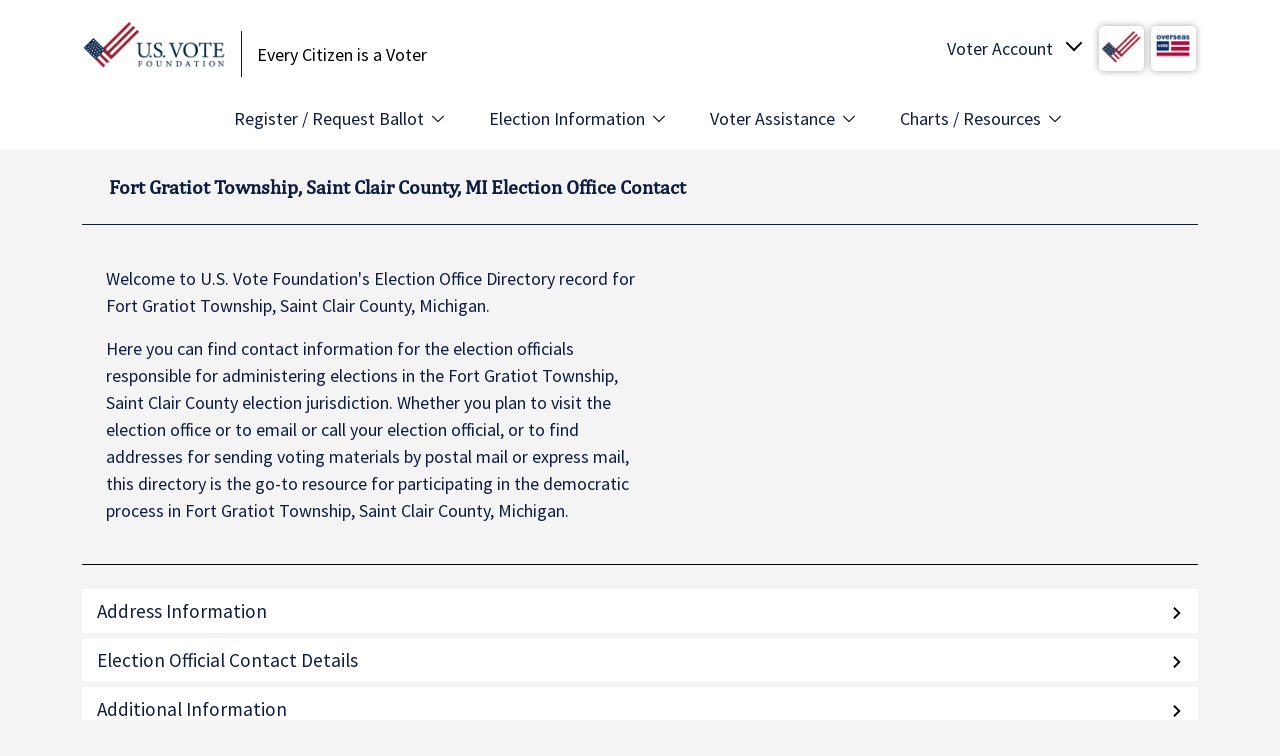

--- FILE ---
content_type: text/html; charset=UTF-8
request_url: https://www.usvotefoundation.org/fort-gratiot-township-saint-clair-county-mi-election-office
body_size: 9859
content:
<!DOCTYPE html>
<html lang="en" dir="ltr">
  <head>
    <meta charset="utf-8" />
<link rel="canonical" href="https://www.usvotefoundation.org/fort-gratiot-township-saint-clair-county-mi-election-office" />
<meta name="Generator" content="Drupal 10 (https://www.drupal.org)" />
<meta name="MobileOptimized" content="width" />
<meta name="HandheldFriendly" content="true" />
<meta name="viewport" content="width=device-width, initial-scale=1, shrink-to-fit=no" />
<meta name="description" content="Contact your election office in Fort Gratiot Township, Saint Clair County, MI. U.S. Vote Foundation provides contact details for all election offices." />
<title>Fort Gratiot Township, Saint Clair County, MI Election Office | U.S. Vote Foundation</title>
<script src="https://cdn-cookieyes.com/client_data/a6321c0abd932cc3ee74cd32/script.js" type="text/javascript" id="cookieyes"></script>
<meta http-equiv="x-ua-compatible" content="ie=edge" />
<link rel="icon" href="/themes/custom/usvf/favicon.ico" type="image/vnd.microsoft.icon" />
<script>window.a2a_config=window.a2a_config||{};a2a_config.callbacks=[];a2a_config.overlays=[];a2a_config.templates={};</script>

    <title>Fort Gratiot Township, Saint Clair County, MI Election Office Contact | U.S. Vote Foundation</title>
    <meta name="facebook-domain-verification" content="ffw9jahiph4sj1pl64merpq8ecjalh"/>
    <meta name="google-site-verification" content="OvhbVlwiAZVLygiKV71u6weoELJDhjJ75RaFyiGN66Q"/>
    <link rel="stylesheet" media="all" href="/sites/default/files/css/css_IPshGSef5Y7PiYDAyFBZsbSZSVWREDK4ZGXhXpAPM4Y.css?delta=0&amp;language=en&amp;theme=usvf&amp;include=[base64]" />
<link rel="stylesheet" media="all" href="https://unpkg.com/aos@2.3.1/dist/aos.css" />
<link rel="stylesheet" media="all" href="/sites/default/files/css/css_Gz4aqqktqE4F0ey7wpi45NmcjkJaf4GRJzCBbMwmrQ8.css?delta=2&amp;language=en&amp;theme=usvf&amp;include=[base64]" />
<link rel="stylesheet" media="all" href="/sites/default/files/css/css_h6nuSNOO586XMvjYJM7-F84axC7_iSEKLBeJis4SMMo.css?delta=3&amp;language=en&amp;theme=usvf&amp;include=[base64]" />
<link rel="stylesheet" media="all" href="//fonts.googleapis.com/css2?family=Source+Sans+Pro:wght@400;600;900&amp;display=swap" />

    <script type="application/json" data-drupal-selector="drupal-settings-json">{"path":{"baseUrl":"\/","pathPrefix":"","currentPath":"fort-gratiot-township-saint-clair-county-mi-election-office","currentPathIsAdmin":false,"isFront":false,"currentLanguage":"en"},"pluralDelimiter":"\u0003","suppressDeprecationErrors":true,"gtag":{"tagId":"","consentMode":false,"otherIds":[],"events":[],"additionalConfigInfo":[]},"ajaxPageState":{"libraries":"[base64]","theme":"usvf","theme_token":null},"ajaxTrustedUrl":[],"gtm":{"tagId":null,"settings":{"data_layer":"dataLayer","include_environment":false},"tagIds":["GTM-KRX4MZ3"]},"sitewideAlert":{"refreshInterval":15000,"automaticRefresh":true},"user":{"uid":0,"permissionsHash":"54f35e63800d3be64a90f07b771831df3371118c42a3c9c196e005fa2e0ea491"}}</script>
<script src="/sites/default/files/js/js_Mj-vgojj6qw7PV48ezDbOzwrMoV3lUHgvH-oYj4Pp5g.js?scope=header&amp;delta=0&amp;language=en&amp;theme=usvf&amp;include=eJxdjUEOwjAMBD-UNk-KNo0TGdwYxQba39MKDsBltTOXQSmu6HvE58x1aPeQVd184JYyxmCNqJW3L22-C1mE2jxoVafQVJtQcrTYjvnnGRdsv3INxk5PLpQgNDxyZw93e9RY0Zc96_amJpoh09nk3k53BFMWXa4WzeE0ca86CZu_APj5Uis"></script>
<script src="/modules/contrib/google_tag/js/gtag.js?t8v00k"></script>
<script src="/modules/contrib/google_tag/js/gtm.js?t8v00k"></script>

  </head>
  <body class="layout-no-sidebars path-fort-gratiot-township-saint-clair-county-mi-election-office">
    <a href="#main-content" class="visually-hidden focusable skip-link">
      Skip to main content
    </a>
    <noscript><iframe src="https://www.googletagmanager.com/ns.html?id=GTM-KRX4MZ3"
                  height="0" width="0" style="display:none;visibility:hidden"></iframe></noscript>
<div data-sitewide-alert></div>
      <div class="dialog-off-canvas-main-canvas" data-off-canvas-main-canvas>
    <div id="page-wrapper">
  <div id="page">
    <header id="header" class="header" role="banner" aria-label="Site header" data-toggle="affix">
                        <nav class="navbar navbar-light bg-white" id="navbar-top">
                          <div class="container">
                            
              
  <section class="row region region-top-header">
          <div  id="block-usvf-branding" class="clearfix site-branding">
      <a href="/" title="Home" rel="home" class="navbar-brand">
              <img src="/themes/custom/usvf/images/usvote-logo-sm.png" alt="Home" class="img-fluid d-inline-block"/>
          </a>
        <div class="d-inline-block site-name-slogan">
      Every Citizen is a Voter
    </div>
  </div>
<div id="block-usvoteaccount" class="block block-usvote-blocks block-usvote-account-block">
  
    
      <div class="content">
      <div class="usvote-account" tabindex="0">
  <span class="text">Voter Account</span>
  <span class="img"><img src="/themes/custom/usvf/images/logo-small.jpg" alt="USVOTE Flag"/></span>
  <span class="img"><img src="/themes/custom/usvf/images/ovf_logo.png" alt="Overseas Vote"/></span>

  <ul class="voter-account-links">
    <li>
      <a href="/vote/Login.htm">U.S. Vote Login</a>
    </li>
    <li>
      <a href="/vote/Login.htm">Overseas Vote Login</a>
    </li>
    <li class="create-account">
      <a href="/vote/CreateAccount.htm" class="register-link">Create Account</a>
    </li>
    <li>
      <a href="/why-create-voter-account" class="register-link">Why should I create an account?</a>
    </li>
  </ul>

  <ul class="voter-account-mobile-links">
    <li>
      <a href="/vote/Login.htm">Account Login</a>
    </li>
    <li class="create-account">
      <a href="/vote/CreateAccount.htm" class="register-link">Create Account</a>
    </li>
  </ul>
</div>

    </div>
  </div>
<div id="block-usvotemenutogglemobile" class="block block-usvote-blocks block-usvote-menu-toggle-mobile-block">
  
    
      <div class="content">
      <button class="usvote-menu-mobile-toggle">
	<span class="btn-text">MENU</span>
	<span class="btn-hbg">
		<span></span>
		<span></span>
		<span></span>
	</span>
</button>

    </div>
  </div>

      </section>

                                          </div>
                      </nav>
                <nav class="navbar navbar-light bg-white navbar-expand-md" id="navbar-main">
                      <div class="container">
                          <nav role="navigation" aria-labelledby="block-usvf-main-menu-menu" id="block-usvf-main-menu" class="block block-menu navigation menu--main">
            
  <h2 class="visually-hidden" id="block-usvf-main-menu-menu">Main Menu</h2>
  

        
              <ul class="clearfix nav navbar-nav">
                    <li class="nav-item menu-item--expanded">
                          <span class="nav-link nav-link-">Register / Request Ballot </span>
                        <ul>
                    <li class="dropdown-item">
                          <a href="/vote/register-to-vote" class="nav-link--vote-register-to-vote">Register to Vote</a>
              </li>
                <li class="dropdown-item">
                          <a href="/vote/request-absentee-ballot" class="nav-link--vote-request-absentee-ballot">Request Absentee Ballot</a>
              </li>
                <li class="dropdown-item">
                          <a href="/vote/request-overseas-absentee-ballot" class="nav-link--vote-request-overseas-absentee-ballot">Overseas Absentee Ballot</a>
              </li>
                <li class="dropdown-item">
                          <a href="/vote/request-overseas-absentee-ballot" class="nav-link--vote-request-overseas-absentee-ballot">Military Absentee Ballot</a>
              </li>
                <li class="dropdown-item">
                          <a href="/vote/federal-write-in-absentee-ballot" class="nav-link--vote-federal-write-in-absentee-ballot">Fed. Write-in Ballot (FWAB)</a>
              </li>
                <li class="dropdown-item">
                          <a href="/am-i-registered" class="nav-link--am-i-registered" data-drupal-link-system-path="am-i-registered">Am I Registered to Vote?</a>
              </li>
        </ul>
  
              </li>
                <li class="nav-item menu-item--expanded">
                          <span class="nav-link nav-link-">Election Information</span>
                        <ul>
                    <li class="dropdown-item">
                          <a href="/state-election-dates-and-deadlines" class="nav-link--state-election-dates-and-deadlines" data-drupal-link-system-path="state-election-dates-and-deadlines">Election Dates &amp; Deadlines</a>
              </li>
                <li class="dropdown-item">
                          <a href="/state-voter-information" class="nav-link--state-voter-information" data-drupal-link-system-path="state-voter-information">State Voter Information</a>
              </li>
                <li class="dropdown-item">
                          <a href="/state-voting-methods-and-options" class="nav-link--state-voting-methods-and-options" data-drupal-link-system-path="state-voting-methods-and-options">Voting Methods &amp; Options</a>
              </li>
                <li class="dropdown-item">
                          <a href="/election-offices" class="nav-link--election-offices" data-drupal-link-system-path="election-offices">Election Office Contact Info</a>
              </li>
                <li class="dropdown-item">
                          <a href="/primary-election-dates" class="nav-link--primary-election-dates" data-drupal-link-system-path="primary-election-dates">Upcoming Primary Dates</a>
              </li>
                <li class="dropdown-item">
                          <a href="/early-voting-dates" title="Shows type of early voting by state with links to dates " class="nav-link--early-voting-dates" data-drupal-link-system-path="node/229">Early Voting Dates</a>
              </li>
        </ul>
  
              </li>
                <li class="nav-item menu-item--expanded">
                          <span class="nav-link nav-link-">Voter Assistance</span>
                        <ul>
                    <li class="dropdown-item">
                          <a href="/how-to-vote-guide-all-states" class="nav-link--how-to-vote-guide-all-states" data-drupal-link-system-path="node/10193">How to Vote Guide</a>
              </li>
                <li class="dropdown-item">
                          <a href="/vote-from-abroad" class="nav-link--vote-from-abroad" data-drupal-link-system-path="node/226">Vote from Abroad/Overseas</a>
              </li>
                <li class="dropdown-item">
                          <a href="/disabled-voter-guide" class="nav-link--disabled-voter-guide" data-drupal-link-system-path="node/10187">Voters with Disabilities Guide</a>
              </li>
                <li class="dropdown-item">
                          <a href="/voting-rights-restoration" class="nav-link--voting-rights-restoration" data-drupal-link-system-path="voting-rights-restoration">Voting Rights Restoration</a>
              </li>
                <li class="dropdown-item">
                          <a href="/us-voter-faq" class="nav-link--us-voter-faq" data-drupal-link-system-path="node/10134">US Voting FAQs</a>
              </li>
                <li class="dropdown-item">
                          <a href="/overseas-voter-faq" class="nav-link--overseas-voter-faq" data-drupal-link-system-path="node/10135">Overseas Voting FAQs</a>
              </li>
                <li class="dropdown-item">
                          <a href="https://voterhelpdesk.usvotefoundation.org/en/support/home" target="_blank" class="nav-link-https--voterhelpdeskusvotefoundationorg-en-support-home">Voter Help Desk</a>
              </li>
        </ul>
  
              </li>
                <li class="nav-item menu-item--expanded">
                          <span class="nav-link nav-link-">Charts / Resources</span>
                        <ul>
                    <li class="dropdown-item">
                          <a href="/wheres-my-ballot" class="nav-link--wheres-my-ballot" data-drupal-link-system-path="node/299">Where&#039;s My Ballot?</a>
              </li>
                <li class="dropdown-item">
                          <a href="/ballot-return-options" class="nav-link--ballot-return-options" data-drupal-link-system-path="node/216">Ballot Return Options Chart</a>
              </li>
                <li class="dropdown-item">
                          <a href="/early-voting-dates" class="nav-link--early-voting-dates" data-drupal-link-system-path="node/229">Early Voting Dates Chart</a>
              </li>
                <li class="dropdown-item">
                          <a href="/Can-I-Change-My-Mind" class="nav-link--can-i-change-my-mind" data-drupal-link-system-path="node/304">Absentee to In-person Voting</a>
              </li>
                <li class="dropdown-item">
                          <a href="/sample-ballot-lookup" class="nav-link--sample-ballot-lookup" data-drupal-link-system-path="node/10195">Sample Ballot Lookup</a>
              </li>
                <li class="dropdown-item">
                          <a href="/find-my-polling-place" class="nav-link--find-my-polling-place" data-drupal-link-system-path="find-my-polling-place">Polling Place Finder</a>
              </li>
                <li class="dropdown-item">
                          <a href="/blog" class="nav-link--blog" data-drupal-link-system-path="blog">US Vote Blog</a>
              </li>
        </ul>
  
              </li>
        </ul>
  


  </nav>
<div id="block-usvf-takemetothevoterhelpdeskmobilemenublock" class="block-content-simple_action block block-block-content block-block-content220e313f-1143-4de7-935f-650a06dc64f9 block--type-simple-action block--view-mode-full">
  
    
      <div class="content">
      <div  class="_none"><div  class="w-100">  
  <div  class="layout row no-gutters layout-builder__layout">
    
                        <div  class="col-lg-7 col-md-7 col-12">
          <div class="block block-layout-builder block-field-blockblock-contentsimple-actionfield-title">
  
    
      <div class="content">
      
            <div class="field field--name-field-title field--type-string field--label-hidden field__item">Take Me to the Voter Help Desk</div>
      
    </div>
  </div>

        </div>
                              <div  class="col-lg-5 col-md-5 col-12">
          <div class="block block-layout-builder block-field-blockblock-contentsimple-actionfield-action-link">
  
    
      <div class="content">
      
      <div class="field field--name-field-action-link field--type-link field--label-hidden field__items">
              <div class="field__item"><a href="https://voterhelpdesk.usvotefoundation.org/en/support/home" target="_blank" rel="noopener" class="button">Domestic Voting</a></div>
              <div class="field__item"><a href="https://voterhelpdesk.usvotefoundation.org/en/support/home" target="_blank" rel="noopener" class="button">Overseas Voting</a></div>
          </div>
  
    </div>
  </div>

        </div>
                                                                                                                                                                              
  </div>

</div></div>
    </div>
  </div>


                                                </div>
                  </nav>
          </header>
            <div id="main-wrapper" class="layout-main-wrapper clearfix">
              <div id="main" class="container">
          
          <div class="row row-offcanvas row-offcanvas-left clearfix">
            <main class="main-content col" id="content" role="main">
              <section class="section">
                <a id="main-content" tabindex="-1"></a>
                  <div data-drupal-messages-fallback class="hidden"></div>
<div id="block-pagetitle" class="block block-core block-page-title-block">
  
    
      <div class="content">
      
      <h1 class="title">Fort Gratiot Township, Saint Clair County, MI Election Office Contact</h1>
  

    </div>
  </div>
<div id="block-usvf-content" class="block block-system block-system-main-block">
  
    
      <div class="content">
      <div class="eod-detail-wrapper">
  <div class="border-bottom mb-4 px-4 pb-4 eod-detail-intro">
    <div class="content">
      <p>
        Welcome to U.S. Vote Foundation's Election Office Directory record for
        Fort Gratiot Township, Saint Clair County,
        Michigan.
      </p>
      <p>
        Here you can find contact information for the election officials responsible for administering elections in the
        Fort Gratiot Township, Saint Clair County
        election jurisdiction. Whether you plan to visit the election office or to email or call your election official, or to find addresses for sending voting materials by postal mail or express mail, this directory is the go-to resource for participating in the democratic process in
        Fort Gratiot Township, Saint Clair County,
        Michigan.
      </p>
    </div>
  </div>
  <div class="accordion-container">
    <div class="accordion-header">Address Information</div>
    <div class="accordion-content office-addresses">
              <dl class="address">
          <dt class="type">
            <h4>Postal Mail &amp; Express Mail Delivery</h4>
            
          </dt>
          <dd class="address-detail">
            Township Clerk
            <div class="physical">
              3720 Keewahdin Rd<br/>Fort Gratiot MI, 48059
            </div>
            <div class="online">
                              <p>
                  <a href="https://fortgratiot.us" target="_blank">https://fortgratiot.us</a>
                </p>
                                            <p>
                  <a href="/cdn-cgi/l/email-protection#384a5a4d5d5b50545d4a785e574a4c5f4a594c51574c164d4b"><span class="__cf_email__" data-cfemail="7d0f1f08181e1511180f3d1b120f091a0f1c0914120953080e">[email&#160;protected]</span></a>
                </p>
                                            <p>
                  Phone:
                  <a href="tel:(810) 385-4489" target="_blank">(810) 385-4489</a>
                </p>
                                            <p>
                  Fax:
                  <a href="tel:(810) 385-9010" target="_blank">(810) 385-9010</a>
                </p>
                          </div>
          </dd>
        </dl>
          </div>

    <div class="accordion-header">Election Official Contact Details</div>
    <div class="accordion-content office-officials">
              <div class="official">
          <div class="row title-row">
            <div class="label">
              <h4>Township Clerk</h4>
            </div>
            <div class="value">
              Robert&nbsp;Buechler
            </div>
          </div>
                      <div class="row">
              <div class="label">
                <h4>Phone</h4>
              </div>
              <div class="value">
                <a href="tel:(810) 385-4489 x1104">(810) 385-4489 x1104</a>
              </div>
            </div>
                                <div class="row">
              <div class="label">
                <h4>Fax</h4>
              </div>
              <div class="value">
                <a href="tel:(810) 385-9010" target="_blank">(810) 385-9010</a>
              </div>
            </div>
                                <div class="row">
              <div class="label">
                <h4>Email Address</h4>
              </div>
              <div class="value">
                <a href="/cdn-cgi/l/email-protection#81f3e3f4e4e2e9ede4f3c1e7eef3f5e6f3e0f5e8eef5aff4f2"><span class="__cf_email__" data-cfemail="106272657573787c756250767f626477627164797f643e6563">[email&#160;protected]</span></a>
              </div>
            </div>
                  </div>
              <div class="official">
          <div class="row title-row">
            <div class="label">
              <h4>Deputy Clerk</h4>
            </div>
            <div class="value">
              Vicki&nbsp;Ostrander
            </div>
          </div>
                      <div class="row">
              <div class="label">
                <h4>Phone</h4>
              </div>
              <div class="value">
                <a href="tel:(810) 385-4489 x1103">(810) 385-4489 x1103</a>
              </div>
            </div>
                                <div class="row">
              <div class="label">
                <h4>Fax</h4>
              </div>
              <div class="value">
                <a href="tel:(810) 385-9010" target="_blank">(810) 385-9010</a>
              </div>
            </div>
                                <div class="row">
              <div class="label">
                <h4>Email Address</h4>
              </div>
              <div class="value">
                <a href="/cdn-cgi/l/email-protection#85f3eaf6f1f7e4ebe1e0f7c5e3eaf7f1e2f7e4f1eceaf1abf0f6"><span class="__cf_email__" data-cfemail="9bedf4e8efe9faf5fffee9dbfdf4e9effce9faeff2f4efb5eee8">[email&#160;protected]</span></a>
              </div>
            </div>
                  </div>
          </div>

    <div class="accordion-header">Additional Information</div>
    <div class="accordion-content office-additional">
              <div class="row">
          <div class="label">
            Office Hours          </div>
          <div class="value">Mon. 8am-4:30pm Tue. 8am-4:30pm Wed. 8am-4:30pm Thu. 8am-4:30pm Fri. 8am-4:30pm</div>
        </div>
                    <div class="row">
          <div class="label">
            Further instructions          </div>
          <div class="value">Drop box locations

3720 Keewahdin Road
Just East Of The Main Entrance Of The Fort Gratiot Municipal Center.
Fort Gratiot, Michigan 48059
Hours:
24/7</div>
        </div>
                    <div class="row">
          <div class="label">Am I Registered?</div>
          <div class="value">
            <a href="/am-i-registered" target="_blank">https://www.usvotefoundation.org/am-i-registered</a>
          </div>
        </div>
          </div>
  </div>
  <p class="update-region">
    <a href="https://api.usvotefoundation.org/eod/v3/corrections/393915/update" rel="nofollow">
      <em>Update
        <b>Fort Gratiot Township, Saint Clair County,
          Michigan</b>
        Information</em>
    </a><br/>
    <em>(For Election Official Use Only)</em>
  </p>
</div>

    </div>
  </div>


              </section>
            </main>
                                  </div>
        </div>
          </div>
          <div class="featured-bottom">
        <aside class="clearfix" role="complementary">
          
  <section class="region region-featured-bottom-first">
          <div id="block-stateeodinformationlist" class="block block-usvote-blocks block-usvote-eod-state-info-list-block">
  
    
      <div class="content">
      <div class="state-list-info">
  <div class="state-list-callout">
    <h5>View Your State Election Offices &gt;</h5>
  </div>
  <div class="state-lists">
          <ul>
                  <li>
            <a href="/alabama-election-office">
              Alabama
              Election Offices            </a>
          </li>
                  <li>
            <a href="/alaska-election-office">
              Alaska
              Election Offices            </a>
          </li>
                  <li>
            <a href="/american-samoa-election-office">
              American Samoa
              Election Offices            </a>
          </li>
                  <li>
            <a href="/arizona-election-office">
              Arizona
              Election Offices            </a>
          </li>
                  <li>
            <a href="/arkansas-election-office">
              Arkansas
              Election Offices            </a>
          </li>
                  <li>
            <a href="/california-election-office">
              California
              Election Offices            </a>
          </li>
                  <li>
            <a href="/colorado-election-office">
              Colorado
              Election Offices            </a>
          </li>
                  <li>
            <a href="/connecticut-election-office">
              Connecticut
              Election Offices            </a>
          </li>
                  <li>
            <a href="/district-of-columbia-election-office">
              D.C.
              Election Offices            </a>
          </li>
                  <li>
            <a href="/delaware-election-office">
              Delaware
              Election Offices            </a>
          </li>
                  <li>
            <a href="/florida-election-office">
              Florida
              Election Offices            </a>
          </li>
                  <li>
            <a href="/georgia-election-office">
              Georgia
              Election Offices            </a>
          </li>
                  <li>
            <a href="/guam-election-office">
              Guam
              Election Offices            </a>
          </li>
                  <li>
            <a href="/hawaii-election-office">
              Hawaii
              Election Offices            </a>
          </li>
                  <li>
            <a href="/idaho-election-office">
              Idaho
              Election Offices            </a>
          </li>
                  <li>
            <a href="/illinois-election-office">
              Illinois
              Election Offices            </a>
          </li>
                  <li>
            <a href="/indiana-election-office">
              Indiana
              Election Offices            </a>
          </li>
                  <li>
            <a href="/iowa-election-office">
              Iowa
              Election Offices            </a>
          </li>
                  <li>
            <a href="/kansas-election-office">
              Kansas
              Election Offices            </a>
          </li>
              </ul>
          <ul>
                  <li>
            <a href="/kentucky-election-office">
              Kentucky
              Election Offices            </a>
          </li>
                  <li>
            <a href="/louisiana-election-office">
              Louisiana
              Election Offices            </a>
          </li>
                  <li>
            <a href="/maine-election-office">
              Maine
              Election Offices            </a>
          </li>
                  <li>
            <a href="/maryland-election-office">
              Maryland
              Election Offices            </a>
          </li>
                  <li>
            <a href="/massachusetts-election-office">
              Massachusetts
              Election Offices            </a>
          </li>
                  <li>
            <a href="/michigan-election-office">
              Michigan
              Election Offices            </a>
          </li>
                  <li>
            <a href="/minnesota-election-office">
              Minnesota
              Election Offices            </a>
          </li>
                  <li>
            <a href="/mississippi-election-office">
              Mississippi
              Election Offices            </a>
          </li>
                  <li>
            <a href="/missouri-election-office">
              Missouri
              Election Offices            </a>
          </li>
                  <li>
            <a href="/montana-election-office">
              Montana
              Election Offices            </a>
          </li>
                  <li>
            <a href="/nebraska-election-office">
              Nebraska
              Election Offices            </a>
          </li>
                  <li>
            <a href="/nevada-election-office">
              Nevada
              Election Offices            </a>
          </li>
                  <li>
            <a href="/new-hampshire-election-office">
              New Hampshire
              Election Offices            </a>
          </li>
                  <li>
            <a href="/new-jersey-election-office">
              New Jersey
              Election Offices            </a>
          </li>
                  <li>
            <a href="/new-mexico-election-office">
              New Mexico
              Election Offices            </a>
          </li>
                  <li>
            <a href="/new-york-election-office">
              New York
              Election Offices            </a>
          </li>
                  <li>
            <a href="/north-carolina-election-office">
              North Carolina
              Election Offices            </a>
          </li>
                  <li>
            <a href="/north-dakota-election-office">
              North Dakota
              Election Offices            </a>
          </li>
                  <li>
            <a href="/ohio-election-office">
              Ohio
              Election Offices            </a>
          </li>
              </ul>
          <ul>
                  <li>
            <a href="/oklahoma-election-office">
              Oklahoma
              Election Offices            </a>
          </li>
                  <li>
            <a href="/oregon-election-office">
              Oregon
              Election Offices            </a>
          </li>
                  <li>
            <a href="/pennsylvania-election-office">
              Pennsylvania
              Election Offices            </a>
          </li>
                  <li>
            <a href="/puerto-rico-election-office">
              Puerto Rico
              Election Offices            </a>
          </li>
                  <li>
            <a href="/rhode-island-election-office">
              Rhode Island
              Election Offices            </a>
          </li>
                  <li>
            <a href="/south-carolina-election-office">
              South Carolina
              Election Offices            </a>
          </li>
                  <li>
            <a href="/south-dakota-election-office">
              South Dakota
              Election Offices            </a>
          </li>
                  <li>
            <a href="/tennessee-election-office">
              Tennessee
              Election Offices            </a>
          </li>
                  <li>
            <a href="/texas-election-office">
              Texas
              Election Offices            </a>
          </li>
                  <li>
            <a href="/utah-election-office">
              Utah
              Election Offices            </a>
          </li>
                  <li>
            <a href="/vermont-election-office">
              Vermont
              Election Offices            </a>
          </li>
                  <li>
            <a href="/virgin-islands-election-office">
              Virgin Islands
              Election Offices            </a>
          </li>
                  <li>
            <a href="/virginia-election-office">
              Virginia
              Election Offices            </a>
          </li>
                  <li>
            <a href="/washington-election-office">
              Washington
              Election Offices            </a>
          </li>
                  <li>
            <a href="/west-virginia-election-office">
              West Virginia
              Election Offices            </a>
          </li>
                  <li>
            <a href="/wisconsin-election-office">
              Wisconsin
              Election Offices            </a>
          </li>
                  <li>
            <a href="/wyoming-election-office">
              Wyoming
              Election Offices            </a>
          </li>
              </ul>
    
  </div>
</div>

    </div>
  </div>

      </section>

          
          
        </aside>
      </div>
        <footer class="site-footer">
                        <div class="site-footer__top clearfix">
            
  <section class="region region-footer-first">
          <div class="container">
          <div id="block-usvotelogo" class="block block-usvote-blocks block-usvote-logo-block">
  
    
      <div class="content">
      <ul>
	<li class="usvote-logo">
		<a href="#"><img src="/themes/custom/usvf/images/usvote-logo.png" alt="USVOTE Foundation" width="250"/></a>
	</li>
	<li class="ovf-logo">
		<a href="#"><img src="/themes/custom/usvf/images/ovf_logo.png" alt="Overseas Vote Foundation" width="110"/></a>
	</li>
</ul>

    </div>
  </div>
<div id="block-usvf-badges" class="block block-usvote-blocks block-badge">
  
    
      <div class="content">
      <div class="badge-wrapper">
  <div class="badge">
    <a href="https://www.charitynavigator.org/ein/980448497" target="_blank"><img src="/modules/custom/usvote_blocks/img/four-star-rating.png" alt="Four-star rating"/></a>
  </div>
  <div class="badge">
    <a href="https://www.guidestar.org/profile/shared/0edb58d7-27fa-4c76-9999-e9876ca971a5" target="_blank"><img src="https://widgets.guidestar.org/TransparencySeal/8476670"/>
    </a>
  </div>
</div>

    </div>
  </div>
<div id="block-donatebutton-2" class="block-content-basic block block-block-content block-block-contentef64f9ee-6735-461f-9daa-202e9bcdcadd block--type-basic block--view-mode-full">
  
    
      <div class="content">
      
            <div class="clearfix text-formatted field field--name-body field--type-text-with-summary field--label-hidden field__item"><a href="https://usvotefoundation.networkforgood.com/" class="btn btn-primary btn-donate" target="_blank" rel="noopener">DONATE</a></div>
      
    </div>
  </div>

          </div>
      </section>

            
  <section class="region region-footer-second">
          <div class="container">
          <nav role="navigation" aria-labelledby="block-1stcolumnfootermenu-menu" id="block-1stcolumnfootermenu" class="block block-menu navigation menu--menu-footer-menu">
            
  <h2 class="visually-hidden" id="block-1stcolumnfootermenu-menu">1st Column Footer Menu</h2>
  

        
              <ul class="clearfix nav">
                                  <li class="nav-item nav-item--about-us menu-item--expanded">
                        <span class="nav-link nav-link-">About Us</span>
                                          <ul class="menu">
                                    <li class="nav-item nav-item--who-we-are">
                        <a href="/who-we-are" class="nav-link nav-link--who-we-are" data-drupal-link-system-path="node/1">Who We Are</a>
                      </li>
                            <li class="nav-item nav-item--what-we-do">
                        <a href="/what-we-do" class="nav-link nav-link--what-we-do" data-drupal-link-system-path="node/2">What We Do</a>
                      </li>
                            <li class="nav-item nav-item--vision-and-mission">
                        <a href="/vision-and-mission" class="nav-link nav-link--vision-and-mission" data-drupal-link-system-path="node/3">Vision and Mission</a>
                      </li>
                            <li class="nav-item nav-item--our-story">
                        <a href="/USVote-Origin-Story" class="nav-link nav-link--usvote-origin-story" data-drupal-link-system-path="node/331">Our Story</a>
                      </li>
                            <li class="nav-item nav-item--our-impact">
                        <a href="/USVote-Impact-Statement" class="nav-link nav-link--usvote-impact-statement" data-drupal-link-system-path="node/333">Our Impact</a>
                      </li>
                            <li class="nav-item nav-item--contact">
                        <a href="/contact" class="nav-link nav-link--contact" data-drupal-link-system-path="node/4">Contact</a>
                      </li>
              </ul>
      
                      </li>
                            <li class="nav-item nav-item--initiatives menu-item--expanded">
                        <span class="nav-link nav-link-">Initiatives</span>
                                          <ul class="menu">
                                    <li class="nav-item nav-item--research-program">
                        <a href="/research" class="nav-link nav-link--research" data-drupal-link-system-path="node/95">Research Program</a>
                      </li>
                            <li class="nav-item nav-item--future-of-voting---e2e-viv">
                        <a href="/E2E-VIV-Research-Project" class="nav-link nav-link--e2e-viv-research-project" data-drupal-link-system-path="node/51">Future of Voting / E2E VIV</a>
                      </li>
                            <li class="nav-item nav-item--locelections-initiative">
                        <a href="/LOCelections-ExecSumm" class="nav-link nav-link--locelections-execsumm" data-drupal-link-system-path="node/10173">LOCelections Initiative</a>
                      </li>
                            <li class="nav-item nav-item--usvote---how-to-vote-platform">
                        <a href="https://www.us.vote" title="Your Guide to How to Vote in America" class="nav-link nav-link-https--wwwusvote">US.VOTE - How to Vote Platform</a>
                      </li>
                            <li class="nav-item nav-item--youre-eligible-situations">
                        <a href="https://www.usvotefoundation.org/us.vote-launches-YES-Campaign" title="YES presents voting solutions to complex situations" class="nav-link nav-link-https--wwwusvotefoundationorg-usvote-launches-yes-campaign">You&#039;re Eligible Situations</a>
                      </li>
                            <li class="nav-item nav-item--overseas-vote">
                        <a href="/overseas-vote" title="Find out about the Overseas Vote Initiative" class="nav-link nav-link--overseas-vote" data-drupal-link-system-path="node/10263">Overseas Vote</a>
                      </li>
              </ul>
      
                      </li>
                            <li class="nav-item nav-item--outreach-tools menu-item--expanded">
                        <span class="nav-link nav-link-">Outreach Tools</span>
                                          <ul class="menu">
                                    <li class="nav-item nav-item--voter-outreach-banner-kit">
                        <a href="/banner-kit" class="nav-link nav-link--banner-kit" data-drupal-link-system-path="node/5">Voter Outreach Banner Kit</a>
                      </li>
                            <li class="nav-item nav-item--study-abroad--vote-toolkit">
                        <a href="https://www.overseasvotefoundation.org/Study-Abroad-and-Vote-Toolkit" class="nav-link nav-link-https--wwwoverseasvotefoundationorg-study-abroad-and-vote-toolkit">Study Abroad &amp; Vote! Toolkit</a>
                      </li>
                            <li class="nav-item nav-item--voter-reward-badges">
                        <a href="/voter-reward-badge" class="nav-link nav-link--voter-reward-badge" data-drupal-link-system-path="node/163">Voter Reward Badges</a>
                      </li>
                            <li class="nav-item nav-item--us-election-calendar">
                        <a href="/webcal.guru-us-vote-foundation-free-election-calendar-subscription" title="US Election Calendar from WebCal.Guru and U.S. Vote Foundation" class="nav-link nav-link--webcalguru-us-vote-foundation-free-election-calendar-subscription" data-drupal-link-system-path="node/10259">US Election Calendar</a>
                      </li>
                            <li class="nav-item nav-item--voter-journey-map">
                        <a href="https://www.usvotefoundation.org/new-usvote-civic-engagement-platform-introduces-voter-journey-map" title="Interactive tool to build your personal voter journey map." class="nav-link nav-link-https--wwwusvotefoundationorg-new-usvote-civic-engagement-platform-introduces-voter-journey-map">Voter Journey Map</a>
                      </li>
              </ul>
      
                      </li>
                            <li class="nav-item nav-item--media menu-item--expanded">
                        <span class="nav-link nav-link-">Media</span>
                                          <ul class="menu">
                                    <li class="nav-item nav-item--press-releases">
                        <a href="/press-releases" class="nav-link nav-link--press-releases" data-drupal-link-system-path="press-releases">Press Releases</a>
                      </li>
              </ul>
      
                      </li>
                            <li class="nav-item nav-item--voting-explainers menu-item--expanded">
                        <span class="nav-link nav-link-">Voting Explainers</span>
                                          <ul class="menu">
                                    <li class="nav-item nav-item--absentee-voting">
                        <a href="/absentee-ballot-voting" title="A Discussion about Absentee Voting in the United States" class="nav-link nav-link--absentee-ballot-voting" data-drupal-link-system-path="node/10192">Absentee Voting</a>
                      </li>
                            <li class="nav-item nav-item--early-voting">
                        <a href="https://www.usvotefoundation.org/guide-to-early-voting-in-your-state" title="Guide to Early Voting in Your State - A Voting Explainer" class="nav-link nav-link-https--wwwusvotefoundationorg-guide-to-early-voting-in-your-state">Early Voting</a>
                      </li>
                            <li class="nav-item nav-item--vote-from-abroad---overseas">
                        <a href="https://www.overseasvotefoundation.org/vote-from-abroad-overseas-voting" title="A Guide to Overseas Absentee Voting" class="nav-link nav-link-https--wwwoverseasvotefoundationorg-vote-from-abroad-overseas-voting">Vote from Abroad / Overseas</a>
                      </li>
                            <li class="nav-item nav-item--voter-registration">
                        <a href="https://www.usvotefoundation.org/am-i-registered-to-vote-backgrounder" class="nav-link nav-link-https--wwwusvotefoundationorg-am-i-registered-to-vote-backgrounder">Voter Registration</a>
                      </li>
                            <li class="nav-item nav-item--_024-election---voter-survey-report">
                        <a href="/2024-Post-Election-Day-Survey-Report" title="2024 Election Day Voter Experience Survey Report" class="nav-link nav-link-__024-post-election-day-survey-report" data-drupal-link-system-path="node/10340">2024 Election - Voter Survey Report</a>
                      </li>
              </ul>
      
                      </li>
                            <li class="nav-item nav-item--developers menu-item--expanded">
                        <span class="nav-link nav-link-">Developers</span>
                                          <ul class="menu">
                                    <li class="nav-item nav-item--civic-data-products-and-api">
                        <a href="https://civicdata.usvotefoundation.org/" target="_blank" rel="noopener" class="nav-link nav-link-https--civicdatausvotefoundationorg-">Civic Data Products and API</a>
                      </li>
                            <li class="nav-item nav-item--request-access">
                        <a href="https://civicdata.usvotefoundation.org/#request-access" target="_blank" rel="noopener" class="nav-link nav-link-https--civicdatausvotefoundationorg-request-access">Request Access</a>
                      </li>
                            <li class="nav-item nav-item--custom-website-licensing">
                        <a href="/custom-website-licensing" class="nav-link nav-link--custom-website-licensing" data-drupal-link-system-path="node/104">Custom Website Licensing</a>
                      </li>
              </ul>
      
                      </li>
              </ul>
      


  </nav>
<div id="block-takemetothevoterhelpdeskblock" class="block-content-simple_action block block-block-content block-block-contentb32b2a24-387b-469b-9737-7649cf0a87a8 block--type-simple-action block--view-mode-footer">
  
    
      <div class="content">
      <div  class="_none"><div  class="w-100">  
  <div  class="layout row no-gutters layout-builder__layout">
    
                        <div  class="col-12">
          <div class="block block-layout-builder block-field-blockblock-contentsimple-actionfield-title">
  
    
      <div class="content">
      
            <div class="field field--name-field-title field--type-string field--label-hidden field__item">Take Me to the Voter Help Desk</div>
      
    </div>
  </div>
<div class="block block-layout-builder block-field-blockblock-contentsimple-actionfield-description">
  
    
      <div class="content">
      
            <div class="clearfix text-formatted field field--name-field-description field--type-text-long field--label-hidden field__item"><p>US Vote offers actionable answers to domestic voter questions and overseas voter issues. Our help desk team provides individual, personalized answers to your voting questions.</p>
</div>
      
    </div>
  </div>
<div class="block block-layout-builder block-field-blockblock-contentsimple-actionfield-button-title">
  
    
      <div class="content">
      
            <div class="field field--name-field-button-title field--type-string field--label-hidden field__item">My Question is about:</div>
      
    </div>
  </div>
<div class="block block-layout-builder block-field-blockblock-contentsimple-actionfield-action-link">
  
    
      <div class="content">
      
      <div class="field field--name-field-action-link field--type-link field--label-hidden field__items">
              <div class="field__item"><a href="https://voterhelpdesk.usvotefoundation.org/en/support/home" target="_blank" rel="noopener" class="button">Domestic Voting</a></div>
              <div class="field__item"><a href="https://voterhelpdesk.usvotefoundation.org/en/support/home" target="_blank" rel="noopener" class="button">Overseas Voting</a></div>
          </div>
  
    </div>
  </div>

        </div>
                                                                                                                                                                                              
  </div>

</div></div>
    </div>
  </div>

          </div>
      </section>

            
  <section class="region region-footer-third">
          <div class="container">
          <div id="block-socialmediaicons" class="block block-usvote-blocks block-social-media-icons">
  
    
      <div class="content">
      <ul class="social-media-icon">
	<li class="twitter">
		<a href="https://x.com/us_vote" target="_blank">
			<img src="/themes/custom/usvf/images/x-logo-black.png" alt="twitter"/>
		</a>
	</li>
	<li>
		<a href="https://www.instagram.com/usvote/" target="_blank">
			<img src="/themes/custom/usvf/images/socialmedia_instagram.png" alt="instagram"/>
		</a>
	</li>
	<li>
		<a href="https://www.facebook.com/USVote" target="_blank">
			<img src="/themes/custom/usvf/images/socialmedia_facebook.png" alt="facebook"/>
		</a>
	</li>
	<li>
		<a href="https://www.youtube.com/channel/UCTV-3fUu72tPvxp9uRomP_w" target="_blank">
			<img src="/themes/custom/usvf/images/socialmedia_youtube.png" alt="youtube"/>
		</a>
	</li>
	<li>
		<a href="https://www.linkedin.com/company/u.s.-vote-foundation/" target="_blank">
			<img src="/themes/custom/usvf/images/socialmedia_linkedin.png" alt="linkedin"/>
		</a>
	</li>
</ul>

    </div>
  </div>

          </div>
      </section>

            
  <section class="region region-footer-fourth">
          <div class="container">
          <nav role="navigation" aria-labelledby="block-footermiscellaneousmenu-menu" id="block-footermiscellaneousmenu" class="block block-menu navigation menu--footer-misc-menu">
            
  <h2 class="visually-hidden" id="block-footermiscellaneousmenu-menu">Footer Miscellaneous Menu</h2>
  

        
              <ul class="clearfix nav">
                                  <li class="nav-item nav-item--privacy-policy">
                        <a href="/privacy-policy" class="nav-link nav-link--privacy-policy" data-drupal-link-system-path="node/12">Privacy Policy</a>
                      </li>
                            <li class="nav-item nav-item--terms-of-use">
                        <a href="/Terms-of-Use" class="nav-link nav-link--terms-of-use" data-drupal-link-system-path="node/324">Terms of Use</a>
                      </li>
                            <li class="nav-item nav-item--contact-us">
                        <a href="/contact" class="nav-link nav-link--contact" data-drupal-link-system-path="node/4">Contact Us</a>
                      </li>
              </ul>
      


  </nav>

          </div>
      </section>

            
  <section class="region region-footer-fifth">
          <div class="container">
          <div id="block-copyright" class="block block-usvote-blocks block-copyright">
  
    
      <div class="content">
      &copy;
2026
U.S. Vote Foundation is a 501(c)3 registered non-profit organization, and does not support or oppose any political candidate or party. Our EIN is 98-0448497. Donations are tax-deductible. All rights reserved.
<a href="https://www.overseasvotefoundation.org" target="_blank">Overseas Vote</a>
is an Initiative of U.S. Vote Foundation.


    </div>
  </div>

          </div>
      </section>

          </div>
                  </footer>
  </div>
</div>

  </div>

    
    <script data-cfasync="false" src="/cdn-cgi/scripts/5c5dd728/cloudflare-static/email-decode.min.js"></script><script src="/sites/default/files/js/js_CuxWqvAXsIWYY2yncVHm3i-_STNd8OGvLrVqFT2l9cc.js?scope=footer&amp;delta=0&amp;language=en&amp;theme=usvf&amp;include=eJxdjUEOwjAMBD-UNk-KNo0TGdwYxQba39MKDsBltTOXQSmu6HvE58x1aPeQVd184JYyxmCNqJW3L22-C1mE2jxoVafQVJtQcrTYjvnnGRdsv3INxk5PLpQgNDxyZw93e9RY0Zc96_amJpoh09nk3k53BFMWXa4WzeE0ca86CZu_APj5Uis"></script>
<script src="https://unpkg.com/aos@2.3.1/dist/aos.js"></script>
<script src="/sites/default/files/js/js_MK989h6b8UrTyidLauhlpfM4ccs7lfNeSUU-7LJ7vZE.js?scope=footer&amp;delta=2&amp;language=en&amp;theme=usvf&amp;include=eJxdjUEOwjAMBD-UNk-KNo0TGdwYxQba39MKDsBltTOXQSmu6HvE58x1aPeQVd184JYyxmCNqJW3L22-C1mE2jxoVafQVJtQcrTYjvnnGRdsv3INxk5PLpQgNDxyZw93e9RY0Zc96_amJpoh09nk3k53BFMWXa4WzeE0ca86CZu_APj5Uis"></script>
<script src="https://static.addtoany.com/menu/page.js" defer></script>
<script src="/sites/default/files/js/js_x-S78XpGntLeb9zEEwFPVUiDKpw7qyJieX2FVI2U_NI.js?scope=footer&amp;delta=4&amp;language=en&amp;theme=usvf&amp;include=eJxdjUEOwjAMBD-UNk-KNo0TGdwYxQba39MKDsBltTOXQSmu6HvE58x1aPeQVd184JYyxmCNqJW3L22-C1mE2jxoVafQVJtQcrTYjvnnGRdsv3INxk5PLpQgNDxyZw93e9RY0Zc96_amJpoh09nk3k53BFMWXa4WzeE0ca86CZu_APj5Uis"></script>

    <script src="https://website-widgets.pages.dev/dist/sienna.min.js" defer></script>
  </body>
</html>


--- FILE ---
content_type: text/css
request_url: https://www.usvotefoundation.org/sites/default/files/css/css_h6nuSNOO586XMvjYJM7-F84axC7_iSEKLBeJis4SMMo.css?delta=3&language=en&theme=usvf&include=eJyNkUFuxCAMRS-UCaueBxkwqScEI9u0ye3LNF1EGrXTHf5-YD8BKRlDPRz8HOYsXG0KzKYm0HwAEWIHOdP-HG-oCguqL7S8X6-pHQXVAessuLHhc6-VvlCdA8R1Ee41-ciFZQ6dSvodZ0n4CtpAvtk_oTacqS4vKMPdPAy9umG1_8BXi7hiImN58yfh27D1VNN4y4fCcXXXYoos6JL0BmWGO-yTkuEnJRwroNiAySY91HBzARSnrh_ZZajxCLyf1VI4QLk9Nht6Z6bcJaJXqOqb8CMcf3IOVacGhjeqmW-F1L4AtjjTrg
body_size: 55741
content:
@import url("https://cdn.jsdelivr.net/npm/bootstrap-icons@1.8.1/font/bootstrap-icons.css");
/* @license GPL-2.0-or-later https://www.drupal.org/licensing/faq */
.affix{position:fixed;width:100%;top:0;z-index:1035;left:0;}
.alert-success{color:white;background-color:#00c851;border-color:#007e33;}.alert-warning{color:white;background-color:#ffbb33;border-color:#ff8800;}.alert-danger{color:white;background-color:#ff4444;border-color:#cc0000;}.alert-dismissible .btn-close{opacity:0.6;}
.fancybox-wrap,.fancybox-skin,.fancybox-outer,.fancybox-inner,.fancybox-image,.fancybox-wrap iframe,.fancybox-wrap object,.fancybox-nav,.fancybox-nav span,.fancybox-tmp{padding:0;margin:0;border:0;outline:none;vertical-align:top;}.fancybox-wrap{position:absolute;top:0;left:0;-webkit-transform:translate3d(0,0,0);transform:translate3d(0,0,0);z-index:8020;}.fancybox-skin{position:relative;background:#f9f9f9;color:#444;text-shadow:none;-webkit-border-radius:4px;-moz-border-radius:4px;border-radius:4px;}.fancybox-opened{z-index:8030;}.fancybox-opened .fancybox-skin{-webkit-box-shadow:0 10px 25px rgba(0,0,0,0.5);-moz-box-shadow:0 10px 25px rgba(0,0,0,0.5);box-shadow:0 10px 25px rgba(0,0,0,0.5);}.fancybox-outer,.fancybox-inner{position:relative;}.fancybox-inner{overflow:hidden;}.fancybox-type-iframe .fancybox-inner{-webkit-overflow-scrolling:touch;}.fancybox-error{color:#444;font:14px/20px "Helvetica Neue",Helvetica,Arial,sans-serif;margin:0;padding:15px;white-space:nowrap;}.fancybox-image,.fancybox-iframe{display:block;width:100%;height:100%;}.fancybox-image{max-width:100%;max-height:100%;}#fancybox-loading,.fancybox-close,.fancybox-prev span,.fancybox-next span{background-image:url(/themes/custom/usvf/fancybox/fancybox_sprite.png);}#fancybox-loading{position:fixed;top:50%;left:50%;margin-top:-22px;margin-left:-22px;background-position:0 -108px;opacity:0.8;cursor:pointer;z-index:8060;}#fancybox-loading div{width:44px;height:44px;background:url(/themes/custom/usvf/fancybox/fancybox_loading.gif) center center no-repeat;}.fancybox-close{position:absolute;top:-18px;right:-18px;width:36px;height:36px;cursor:pointer;z-index:8040;}.fancybox-nav{position:absolute;top:0;width:40%;height:100%;cursor:pointer;text-decoration:none;background:transparent url(/themes/custom/usvf/fancybox/blank.gif);-webkit-tap-highlight-color:rgba(0,0,0,0);z-index:8040;}.fancybox-prev{left:0;}.fancybox-next{right:0;}.fancybox-nav span{position:absolute;top:50%;width:36px;height:34px;margin-top:-18px;cursor:pointer;z-index:8040;visibility:hidden;}.fancybox-prev span{left:10px;background-position:0 -36px;}.fancybox-next span{right:10px;background-position:0 -72px;}.fancybox-nav:hover span{visibility:visible;}.fancybox-tmp{position:absolute;top:-99999px;left:-99999px;max-width:99999px;max-height:99999px;overflow:visible !important;}.fancybox-lock{overflow:visible !important;width:auto;}.fancybox-lock body{overflow:hidden !important;}.fancybox-lock-test{overflow-y:hidden !important;}.fancybox-overlay{position:absolute;top:0;left:0;overflow:hidden;display:none;z-index:8010;background:url(/themes/custom/usvf/fancybox/fancybox_overlay.png);}.fancybox-overlay-fixed{position:fixed;bottom:0;right:0;}.fancybox-lock .fancybox-overlay{overflow:auto;overflow-y:scroll;}.fancybox-title{visibility:hidden;font:normal 13px/20px "Helvetica Neue",Helvetica,Arial,sans-serif;position:relative;text-shadow:none;z-index:8050;}.fancybox-opened .fancybox-title{visibility:visible;}.fancybox-title-float-wrap{position:absolute;bottom:0;right:50%;margin-bottom:-35px;z-index:8050;text-align:center;}.fancybox-title-float-wrap .child{display:inline-block;margin-right:-100%;padding:2px 20px;background:transparent;background:rgba(0,0,0,0.8);-webkit-border-radius:15px;-moz-border-radius:15px;border-radius:15px;text-shadow:0 1px 2px #222;color:#FFF;font-weight:bold;line-height:24px;white-space:nowrap;}.fancybox-title-outside-wrap{position:relative;margin-top:10px;color:#fff;}.fancybox-title-inside-wrap{padding-top:10px;}.fancybox-title-over-wrap{position:absolute;bottom:0;left:0;color:#fff;padding:10px;background:#000;background:rgba(0,0,0,.8);}@media only screen and (-webkit-min-device-pixel-ratio:1.5),only screen and (min--moz-device-pixel-ratio:1.5),only screen and (min-device-pixel-ratio:1.5){#fancybox-loading,.fancybox-close,.fancybox-prev span,.fancybox-next span{background-image:url(/themes/custom/usvf/fancybox/fancybox_sprite%402x.png);background-size:44px 152px;}#fancybox-loading div{background-image:url(/themes/custom/usvf/fancybox/fancybox_loading%402x.gif);background-size:24px 24px;}}
:root{--bs-blue:rgb(9,31,64);--bs-indigo:#6610f2;--bs-purple:#6f42c1;--bs-pink:#d63384;--bs-red:rgb(204,0,0);--bs-orange:#fd7e14;--bs-yellow:#ffc107;--bs-green:#28a745;--bs-teal:#20c997;--bs-cyan:rgb(122,175,255);--bs-black:#000;--bs-white:#fff;--bs-gray:#6c757d;--bs-gray-dark:#343a40;--bs-gray-100:#f8f9fa;--bs-gray-200:#e9ecef;--bs-gray-300:#dee2e6;--bs-gray-400:#ced4da;--bs-gray-500:#adb5bd;--bs-gray-600:#6c757d;--bs-gray-700:#495057;--bs-gray-800:#343a40;--bs-gray-900:#212529;--bs-primary:rgb(214,214,214);--bs-secondary:rgb(244,244,244);--bs-success:#28a745;--bs-info:rgb(122,175,255);--bs-warning:#ffc107;--bs-danger:rgb(204,0,0);--bs-light:#f8f9fa;--bs-dark:#343a40;--bs-primary-rgb:214,214,214;--bs-secondary-rgb:244,244,244;--bs-success-rgb:40,167,69;--bs-info-rgb:122,175,255;--bs-warning-rgb:255,193,7;--bs-danger-rgb:204,0,0;--bs-light-rgb:248,249,250;--bs-dark-rgb:52,58,64;--bs-white-rgb:255,255,255;--bs-black-rgb:0,0,0;--bs-body-color-rgb:0,0,0;--bs-body-bg-rgb:255,255,255;--bs-font-sans-serif:-apple-system,BlinkMacSystemFont,"Segoe UI",Roboto,"Helvetica Neue",Arial,"Noto Sans",sans-serif,"Apple Color Emoji","Segoe UI Emoji","Segoe UI Symbol","Noto Color Emoji";--bs-font-monospace:SFMono-Regular,Menlo,Monaco,Consolas,"Liberation Mono","Courier New",monospace;--bs-gradient:linear-gradient(180deg,rgba(255,255,255,0.15),rgba(255,255,255,0));--bs-body-font-family:-apple-system,BlinkMacSystemFont,Segoe UI,Roboto,Helvetica Neue,Arial,Noto Sans,sans-serif,Apple Color Emoji,Segoe UI Emoji,Segoe UI Symbol,Noto Color Emoji;--bs-body-font-size:1rem;--bs-body-font-weight:normal;--bs-body-line-height:1.5;--bs-body-color:#000;--bs-body-bg:#fff;--bs-border-width:1px;--bs-border-style:solid;--bs-border-color:#dee2e6;--bs-border-color-translucent:rgba(0,0,0,0.175);--bs-border-radius:0.375rem;--bs-border-radius-sm:0.25rem;--bs-border-radius-lg:0.5rem;--bs-border-radius-xl:1rem;--bs-border-radius-2xl:2rem;--bs-border-radius-pill:50rem;--bs-link-color:rgb(214,214,214);--bs-link-hover-color:#b7b7b7;--bs-code-color:#d63384;--bs-highlight-bg:#fff3cd;}*,*::before,*::after{-webkit-box-sizing:border-box;box-sizing:border-box;}@media (prefers-reduced-motion:no-preference){:root{scroll-behavior:smooth;}}body{margin:0;font-family:var(--bs-body-font-family);font-size:var(--bs-body-font-size);font-weight:var(--bs-body-font-weight);line-height:var(--bs-body-line-height);color:var(--bs-body-color);text-align:var(--bs-body-text-align);background-color:var(--bs-body-bg);-webkit-text-size-adjust:100%;-webkit-tap-highlight-color:rgba(0,0,0,0);}hr{margin:1rem 0;color:inherit;border:0;border-top:1px solid;opacity:0.25;}h6,.h6,h5,.h5,h4,.h4,h3,.h3,h2,.h2,h1,.h1{margin-top:0;margin-bottom:0.5rem;font-weight:500;line-height:1.2;}h1,.h1{font-size:calc(1.375rem + 1.5vw);}@media (min-width:75rem){h1,.h1{font-size:2.5rem;}}h2,.h2{font-size:calc(1.325rem + 0.9vw);}@media (min-width:75rem){h2,.h2{font-size:2rem;}}h3,.h3{font-size:calc(1.3rem + 0.6vw);}@media (min-width:75rem){h3,.h3{font-size:1.75rem;}}h4,.h4{font-size:calc(1.275rem + 0.3vw);}@media (min-width:75rem){h4,.h4{font-size:1.5rem;}}h5,.h5{font-size:1.25rem;}h6,.h6{font-size:1rem;}p{margin-top:0;margin-bottom:1rem;}abbr[title]{-webkit-text-decoration:underline dotted;text-decoration:underline dotted;cursor:help;text-decoration-skip-ink:none;}address{margin-bottom:1rem;font-style:normal;line-height:inherit;}ol,ul{padding-left:2rem;}ol,ul,dl{margin-top:0;margin-bottom:1rem;}ol ol,ul ul,ol ul,ul ol{margin-bottom:0;}dt{font-weight:bold;}dd{margin-bottom:0.5rem;margin-left:0;}blockquote{margin:0 0 1rem;}b,strong{font-weight:bolder;}small,.small{font-size:0.875em;}mark,.mark{padding:0.1875em;background-color:var(--bs-highlight-bg);}sub,sup{position:relative;font-size:0.75em;line-height:0;vertical-align:baseline;}sub{bottom:-0.25em;}sup{top:-0.5em;}a{color:var(--bs-link-color);text-decoration:none;}a:hover{color:var(--bs-link-hover-color);text-decoration:underline;}a:not([href]):not([class]),a:not([href]):not([class]):hover{color:inherit;text-decoration:none;}pre,code,kbd,samp{font-family:var(--bs-font-monospace);font-size:1em;}pre{display:block;margin-top:0;margin-bottom:1rem;overflow:auto;font-size:0.875em;}pre code{font-size:inherit;color:inherit;word-break:normal;}code{font-size:0.875em;color:var(--bs-code-color);word-wrap:break-word;}a > code{color:inherit;}kbd{padding:0.1875rem 0.375rem;font-size:0.875em;color:var(--bs-body-bg);background-color:var(--bs-body-color);border-radius:0.25rem;}kbd kbd{padding:0;font-size:1em;}figure{margin:0 0 1rem;}img,svg{vertical-align:middle;}table{caption-side:bottom;border-collapse:collapse;}caption{padding-top:0.5rem;padding-bottom:0.5rem;color:#6c757d;text-align:left;}th{text-align:inherit;text-align:-webkit-match-parent;}thead,tbody,tfoot,tr,td,th{border-color:inherit;border-style:solid;border-width:0;}label{display:inline-block;}button{border-radius:0;}button:focus:not(:focus-visible){outline:0;}input,button,select,optgroup,textarea{margin:0;font-family:inherit;font-size:inherit;line-height:inherit;}button,select{text-transform:none;}[role=button]{cursor:pointer;}select{word-wrap:normal;}select:disabled{opacity:1;}[list]:not([type=date]):not([type=datetime-local]):not([type=month]):not([type=week]):not([type=time])::-webkit-calendar-picker-indicator{display:none !important;}button,[type=button],[type=reset],[type=submit]{-webkit-appearance:button;}button:not(:disabled),[type=button]:not(:disabled),[type=reset]:not(:disabled),[type=submit]:not(:disabled){cursor:pointer;}::-moz-focus-inner{padding:0;border-style:none;}textarea{resize:vertical;}fieldset{min-width:0;padding:0;margin:0;border:0;}legend{float:left;width:100%;padding:0;margin-bottom:0.5rem;font-size:calc(1.275rem + 0.3vw);line-height:inherit;}@media (min-width:75rem){legend{font-size:1.5rem;}}legend + *{clear:left;}::-webkit-datetime-edit-fields-wrapper,::-webkit-datetime-edit-text,::-webkit-datetime-edit-minute,::-webkit-datetime-edit-hour-field,::-webkit-datetime-edit-day-field,::-webkit-datetime-edit-month-field,::-webkit-datetime-edit-year-field{padding:0;}::-webkit-inner-spin-button{height:auto;}[type=search]{outline-offset:-2px;-webkit-appearance:textfield;}::-webkit-search-decoration{-webkit-appearance:none;}::-webkit-color-swatch-wrapper{padding:0;}::file-selector-button{font:inherit;-webkit-appearance:button;}output{display:inline-block;}iframe{border:0;}summary{display:list-item;cursor:pointer;}progress{vertical-align:baseline;}[hidden]{display:none !important;}.lead{font-size:1.25rem;font-weight:300;}.display-1{font-size:calc(1.625rem + 4.5vw);font-weight:300;line-height:1.2;}@media (min-width:75rem){.display-1{font-size:5rem;}}.display-2{font-size:calc(1.575rem + 3.9vw);font-weight:300;line-height:1.2;}@media (min-width:75rem){.display-2{font-size:4.5rem;}}.display-3{font-size:calc(1.525rem + 3.3vw);font-weight:300;line-height:1.2;}@media (min-width:75rem){.display-3{font-size:4rem;}}.display-4{font-size:calc(1.475rem + 2.7vw);font-weight:300;line-height:1.2;}@media (min-width:75rem){.display-4{font-size:3.5rem;}}.display-5{font-size:calc(1.425rem + 2.1vw);font-weight:300;line-height:1.2;}@media (min-width:75rem){.display-5{font-size:3rem;}}.display-6{font-size:calc(1.375rem + 1.5vw);font-weight:300;line-height:1.2;}@media (min-width:75rem){.display-6{font-size:2.5rem;}}.list-unstyled{padding-left:0;list-style:none;}.list-inline{padding-left:0;list-style:none;}.list-inline-item{display:inline-block;}.list-inline-item:not(:last-child){margin-right:0.5rem;}.initialism{font-size:0.875em;text-transform:uppercase;}.blockquote{margin-bottom:1rem;font-size:1.25rem;}.blockquote > :last-child{margin-bottom:0;}.blockquote-footer{margin-top:-1rem;margin-bottom:1rem;font-size:0.875em;color:#6c757d;}.blockquote-footer::before{content:"— ";}.img-fluid{max-width:100%;height:auto;}.img-thumbnail{padding:0.25rem;background-color:#fff;border:1px solid var(--bs-border-color);border-radius:0.375rem;max-width:100%;height:auto;}.figure{display:inline-block;}.figure-img{margin-bottom:0.5rem;line-height:1;}.figure-caption{font-size:0.875em;color:#6c757d;}.container,.container-fluid,.container-xxl,.container-xl,.container-lg,.container-md,.container-sm{--bs-gutter-x:1.5rem;--bs-gutter-y:0;width:100%;padding-right:calc(var(--bs-gutter-x) * 0.5);padding-left:calc(var(--bs-gutter-x) * 0.5);margin-right:auto;margin-left:auto;}@media (min-width:36rem){.container-sm,.container{max-width:540px;}}@media (min-width:48rem){.container-md,.container-sm,.container{max-width:720px;}}@media (min-width:62rem){.container-lg,.container-md,.container-sm,.container{max-width:960px;}}@media (min-width:75rem){.container-xl,.container-lg,.container-md,.container-sm,.container{max-width:1140px;}}@media (min-width:87.5rem){.container-xxl,.container-xl,.container-lg,.container-md,.container-sm,.container{max-width:1200px;}}.row{--bs-gutter-x:1.5rem;--bs-gutter-y:0;display:-webkit-box;display:-webkit-flex;display:-ms-flexbox;display:flex;-webkit-flex-wrap:wrap;-ms-flex-wrap:wrap;flex-wrap:wrap;margin-top:calc(-1 * var(--bs-gutter-y));margin-right:calc(-0.5 * var(--bs-gutter-x));margin-left:calc(-0.5 * var(--bs-gutter-x));}.row > *{-webkit-flex-shrink:0;-ms-flex-negative:0;flex-shrink:0;width:100%;max-width:100%;padding-right:calc(var(--bs-gutter-x) * 0.5);padding-left:calc(var(--bs-gutter-x) * 0.5);margin-top:var(--bs-gutter-y);}.col{-webkit-box-flex:1;-webkit-flex:1 0 0%;-ms-flex:1 0 0%;flex:1 0 0%;}.row-cols-auto > *{-webkit-box-flex:0;-webkit-flex:0 0 auto;-ms-flex:0 0 auto;flex:0 0 auto;width:auto;}.row-cols-1 > *{-webkit-box-flex:0;-webkit-flex:0 0 auto;-ms-flex:0 0 auto;flex:0 0 auto;width:100%;}.row-cols-2 > *{-webkit-box-flex:0;-webkit-flex:0 0 auto;-ms-flex:0 0 auto;flex:0 0 auto;width:50%;}.row-cols-3 > *{-webkit-box-flex:0;-webkit-flex:0 0 auto;-ms-flex:0 0 auto;flex:0 0 auto;width:33.3333333333%;}.row-cols-4 > *{-webkit-box-flex:0;-webkit-flex:0 0 auto;-ms-flex:0 0 auto;flex:0 0 auto;width:25%;}.row-cols-5 > *{-webkit-box-flex:0;-webkit-flex:0 0 auto;-ms-flex:0 0 auto;flex:0 0 auto;width:20%;}.row-cols-6 > *{-webkit-box-flex:0;-webkit-flex:0 0 auto;-ms-flex:0 0 auto;flex:0 0 auto;width:16.6666666667%;}.col-auto{-webkit-box-flex:0;-webkit-flex:0 0 auto;-ms-flex:0 0 auto;flex:0 0 auto;width:auto;}.col-1{-webkit-box-flex:0;-webkit-flex:0 0 auto;-ms-flex:0 0 auto;flex:0 0 auto;width:8.33333333%;}.col-2{-webkit-box-flex:0;-webkit-flex:0 0 auto;-ms-flex:0 0 auto;flex:0 0 auto;width:16.66666667%;}.col-3{-webkit-box-flex:0;-webkit-flex:0 0 auto;-ms-flex:0 0 auto;flex:0 0 auto;width:25%;}.col-4{-webkit-box-flex:0;-webkit-flex:0 0 auto;-ms-flex:0 0 auto;flex:0 0 auto;width:33.33333333%;}.col-5{-webkit-box-flex:0;-webkit-flex:0 0 auto;-ms-flex:0 0 auto;flex:0 0 auto;width:41.66666667%;}.col-6{-webkit-box-flex:0;-webkit-flex:0 0 auto;-ms-flex:0 0 auto;flex:0 0 auto;width:50%;}.col-7{-webkit-box-flex:0;-webkit-flex:0 0 auto;-ms-flex:0 0 auto;flex:0 0 auto;width:58.33333333%;}.col-8{-webkit-box-flex:0;-webkit-flex:0 0 auto;-ms-flex:0 0 auto;flex:0 0 auto;width:66.66666667%;}.col-9{-webkit-box-flex:0;-webkit-flex:0 0 auto;-ms-flex:0 0 auto;flex:0 0 auto;width:75%;}.col-10{-webkit-box-flex:0;-webkit-flex:0 0 auto;-ms-flex:0 0 auto;flex:0 0 auto;width:83.33333333%;}.col-11{-webkit-box-flex:0;-webkit-flex:0 0 auto;-ms-flex:0 0 auto;flex:0 0 auto;width:91.66666667%;}.col-12{-webkit-box-flex:0;-webkit-flex:0 0 auto;-ms-flex:0 0 auto;flex:0 0 auto;width:100%;}.offset-1{margin-left:8.33333333%;}.offset-2{margin-left:16.66666667%;}.offset-3{margin-left:25%;}.offset-4{margin-left:33.33333333%;}.offset-5{margin-left:41.66666667%;}.offset-6{margin-left:50%;}.offset-7{margin-left:58.33333333%;}.offset-8{margin-left:66.66666667%;}.offset-9{margin-left:75%;}.offset-10{margin-left:83.33333333%;}.offset-11{margin-left:91.66666667%;}.g-0,.gx-0{--bs-gutter-x:0;}.g-0,.gy-0{--bs-gutter-y:0;}.g-1,.gx-1{--bs-gutter-x:0.25rem;}.g-1,.gy-1{--bs-gutter-y:0.25rem;}.g-2,.gx-2{--bs-gutter-x:0.5rem;}.g-2,.gy-2{--bs-gutter-y:0.5rem;}.g-3,.gx-3{--bs-gutter-x:1rem;}.g-3,.gy-3{--bs-gutter-y:1rem;}.g-4,.gx-4{--bs-gutter-x:1.5rem;}.g-4,.gy-4{--bs-gutter-y:1.5rem;}.g-5,.gx-5{--bs-gutter-x:3rem;}.g-5,.gy-5{--bs-gutter-y:3rem;}@media (min-width:36rem){.col-sm{-webkit-box-flex:1;-webkit-flex:1 0 0%;-ms-flex:1 0 0%;flex:1 0 0%;}.row-cols-sm-auto > *{-webkit-box-flex:0;-webkit-flex:0 0 auto;-ms-flex:0 0 auto;flex:0 0 auto;width:auto;}.row-cols-sm-1 > *{-webkit-box-flex:0;-webkit-flex:0 0 auto;-ms-flex:0 0 auto;flex:0 0 auto;width:100%;}.row-cols-sm-2 > *{-webkit-box-flex:0;-webkit-flex:0 0 auto;-ms-flex:0 0 auto;flex:0 0 auto;width:50%;}.row-cols-sm-3 > *{-webkit-box-flex:0;-webkit-flex:0 0 auto;-ms-flex:0 0 auto;flex:0 0 auto;width:33.3333333333%;}.row-cols-sm-4 > *{-webkit-box-flex:0;-webkit-flex:0 0 auto;-ms-flex:0 0 auto;flex:0 0 auto;width:25%;}.row-cols-sm-5 > *{-webkit-box-flex:0;-webkit-flex:0 0 auto;-ms-flex:0 0 auto;flex:0 0 auto;width:20%;}.row-cols-sm-6 > *{-webkit-box-flex:0;-webkit-flex:0 0 auto;-ms-flex:0 0 auto;flex:0 0 auto;width:16.6666666667%;}.col-sm-auto{-webkit-box-flex:0;-webkit-flex:0 0 auto;-ms-flex:0 0 auto;flex:0 0 auto;width:auto;}.col-sm-1{-webkit-box-flex:0;-webkit-flex:0 0 auto;-ms-flex:0 0 auto;flex:0 0 auto;width:8.33333333%;}.col-sm-2{-webkit-box-flex:0;-webkit-flex:0 0 auto;-ms-flex:0 0 auto;flex:0 0 auto;width:16.66666667%;}.col-sm-3{-webkit-box-flex:0;-webkit-flex:0 0 auto;-ms-flex:0 0 auto;flex:0 0 auto;width:25%;}.col-sm-4{-webkit-box-flex:0;-webkit-flex:0 0 auto;-ms-flex:0 0 auto;flex:0 0 auto;width:33.33333333%;}.col-sm-5{-webkit-box-flex:0;-webkit-flex:0 0 auto;-ms-flex:0 0 auto;flex:0 0 auto;width:41.66666667%;}.col-sm-6{-webkit-box-flex:0;-webkit-flex:0 0 auto;-ms-flex:0 0 auto;flex:0 0 auto;width:50%;}.col-sm-7{-webkit-box-flex:0;-webkit-flex:0 0 auto;-ms-flex:0 0 auto;flex:0 0 auto;width:58.33333333%;}.col-sm-8{-webkit-box-flex:0;-webkit-flex:0 0 auto;-ms-flex:0 0 auto;flex:0 0 auto;width:66.66666667%;}.col-sm-9{-webkit-box-flex:0;-webkit-flex:0 0 auto;-ms-flex:0 0 auto;flex:0 0 auto;width:75%;}.col-sm-10{-webkit-box-flex:0;-webkit-flex:0 0 auto;-ms-flex:0 0 auto;flex:0 0 auto;width:83.33333333%;}.col-sm-11{-webkit-box-flex:0;-webkit-flex:0 0 auto;-ms-flex:0 0 auto;flex:0 0 auto;width:91.66666667%;}.col-sm-12{-webkit-box-flex:0;-webkit-flex:0 0 auto;-ms-flex:0 0 auto;flex:0 0 auto;width:100%;}.offset-sm-0{margin-left:0;}.offset-sm-1{margin-left:8.33333333%;}.offset-sm-2{margin-left:16.66666667%;}.offset-sm-3{margin-left:25%;}.offset-sm-4{margin-left:33.33333333%;}.offset-sm-5{margin-left:41.66666667%;}.offset-sm-6{margin-left:50%;}.offset-sm-7{margin-left:58.33333333%;}.offset-sm-8{margin-left:66.66666667%;}.offset-sm-9{margin-left:75%;}.offset-sm-10{margin-left:83.33333333%;}.offset-sm-11{margin-left:91.66666667%;}.g-sm-0,.gx-sm-0{--bs-gutter-x:0;}.g-sm-0,.gy-sm-0{--bs-gutter-y:0;}.g-sm-1,.gx-sm-1{--bs-gutter-x:0.25rem;}.g-sm-1,.gy-sm-1{--bs-gutter-y:0.25rem;}.g-sm-2,.gx-sm-2{--bs-gutter-x:0.5rem;}.g-sm-2,.gy-sm-2{--bs-gutter-y:0.5rem;}.g-sm-3,.gx-sm-3{--bs-gutter-x:1rem;}.g-sm-3,.gy-sm-3{--bs-gutter-y:1rem;}.g-sm-4,.gx-sm-4{--bs-gutter-x:1.5rem;}.g-sm-4,.gy-sm-4{--bs-gutter-y:1.5rem;}.g-sm-5,.gx-sm-5{--bs-gutter-x:3rem;}.g-sm-5,.gy-sm-5{--bs-gutter-y:3rem;}}@media (min-width:48rem){.col-md{-webkit-box-flex:1;-webkit-flex:1 0 0%;-ms-flex:1 0 0%;flex:1 0 0%;}.row-cols-md-auto > *{-webkit-box-flex:0;-webkit-flex:0 0 auto;-ms-flex:0 0 auto;flex:0 0 auto;width:auto;}.row-cols-md-1 > *{-webkit-box-flex:0;-webkit-flex:0 0 auto;-ms-flex:0 0 auto;flex:0 0 auto;width:100%;}.row-cols-md-2 > *{-webkit-box-flex:0;-webkit-flex:0 0 auto;-ms-flex:0 0 auto;flex:0 0 auto;width:50%;}.row-cols-md-3 > *{-webkit-box-flex:0;-webkit-flex:0 0 auto;-ms-flex:0 0 auto;flex:0 0 auto;width:33.3333333333%;}.row-cols-md-4 > *{-webkit-box-flex:0;-webkit-flex:0 0 auto;-ms-flex:0 0 auto;flex:0 0 auto;width:25%;}.row-cols-md-5 > *{-webkit-box-flex:0;-webkit-flex:0 0 auto;-ms-flex:0 0 auto;flex:0 0 auto;width:20%;}.row-cols-md-6 > *{-webkit-box-flex:0;-webkit-flex:0 0 auto;-ms-flex:0 0 auto;flex:0 0 auto;width:16.6666666667%;}.col-md-auto{-webkit-box-flex:0;-webkit-flex:0 0 auto;-ms-flex:0 0 auto;flex:0 0 auto;width:auto;}.col-md-1{-webkit-box-flex:0;-webkit-flex:0 0 auto;-ms-flex:0 0 auto;flex:0 0 auto;width:8.33333333%;}.col-md-2{-webkit-box-flex:0;-webkit-flex:0 0 auto;-ms-flex:0 0 auto;flex:0 0 auto;width:16.66666667%;}.col-md-3{-webkit-box-flex:0;-webkit-flex:0 0 auto;-ms-flex:0 0 auto;flex:0 0 auto;width:25%;}.col-md-4{-webkit-box-flex:0;-webkit-flex:0 0 auto;-ms-flex:0 0 auto;flex:0 0 auto;width:33.33333333%;}.col-md-5{-webkit-box-flex:0;-webkit-flex:0 0 auto;-ms-flex:0 0 auto;flex:0 0 auto;width:41.66666667%;}.col-md-6{-webkit-box-flex:0;-webkit-flex:0 0 auto;-ms-flex:0 0 auto;flex:0 0 auto;width:50%;}.col-md-7{-webkit-box-flex:0;-webkit-flex:0 0 auto;-ms-flex:0 0 auto;flex:0 0 auto;width:58.33333333%;}.col-md-8{-webkit-box-flex:0;-webkit-flex:0 0 auto;-ms-flex:0 0 auto;flex:0 0 auto;width:66.66666667%;}.col-md-9{-webkit-box-flex:0;-webkit-flex:0 0 auto;-ms-flex:0 0 auto;flex:0 0 auto;width:75%;}.col-md-10{-webkit-box-flex:0;-webkit-flex:0 0 auto;-ms-flex:0 0 auto;flex:0 0 auto;width:83.33333333%;}.col-md-11{-webkit-box-flex:0;-webkit-flex:0 0 auto;-ms-flex:0 0 auto;flex:0 0 auto;width:91.66666667%;}.col-md-12{-webkit-box-flex:0;-webkit-flex:0 0 auto;-ms-flex:0 0 auto;flex:0 0 auto;width:100%;}.offset-md-0{margin-left:0;}.offset-md-1{margin-left:8.33333333%;}.offset-md-2{margin-left:16.66666667%;}.offset-md-3{margin-left:25%;}.offset-md-4{margin-left:33.33333333%;}.offset-md-5{margin-left:41.66666667%;}.offset-md-6{margin-left:50%;}.offset-md-7{margin-left:58.33333333%;}.offset-md-8{margin-left:66.66666667%;}.offset-md-9{margin-left:75%;}.offset-md-10{margin-left:83.33333333%;}.offset-md-11{margin-left:91.66666667%;}.g-md-0,.gx-md-0{--bs-gutter-x:0;}.g-md-0,.gy-md-0{--bs-gutter-y:0;}.g-md-1,.gx-md-1{--bs-gutter-x:0.25rem;}.g-md-1,.gy-md-1{--bs-gutter-y:0.25rem;}.g-md-2,.gx-md-2{--bs-gutter-x:0.5rem;}.g-md-2,.gy-md-2{--bs-gutter-y:0.5rem;}.g-md-3,.gx-md-3{--bs-gutter-x:1rem;}.g-md-3,.gy-md-3{--bs-gutter-y:1rem;}.g-md-4,.gx-md-4{--bs-gutter-x:1.5rem;}.g-md-4,.gy-md-4{--bs-gutter-y:1.5rem;}.g-md-5,.gx-md-5{--bs-gutter-x:3rem;}.g-md-5,.gy-md-5{--bs-gutter-y:3rem;}}@media (min-width:62rem){.col-lg{-webkit-box-flex:1;-webkit-flex:1 0 0%;-ms-flex:1 0 0%;flex:1 0 0%;}.row-cols-lg-auto > *{-webkit-box-flex:0;-webkit-flex:0 0 auto;-ms-flex:0 0 auto;flex:0 0 auto;width:auto;}.row-cols-lg-1 > *{-webkit-box-flex:0;-webkit-flex:0 0 auto;-ms-flex:0 0 auto;flex:0 0 auto;width:100%;}.row-cols-lg-2 > *{-webkit-box-flex:0;-webkit-flex:0 0 auto;-ms-flex:0 0 auto;flex:0 0 auto;width:50%;}.row-cols-lg-3 > *{-webkit-box-flex:0;-webkit-flex:0 0 auto;-ms-flex:0 0 auto;flex:0 0 auto;width:33.3333333333%;}.row-cols-lg-4 > *{-webkit-box-flex:0;-webkit-flex:0 0 auto;-ms-flex:0 0 auto;flex:0 0 auto;width:25%;}.row-cols-lg-5 > *{-webkit-box-flex:0;-webkit-flex:0 0 auto;-ms-flex:0 0 auto;flex:0 0 auto;width:20%;}.row-cols-lg-6 > *{-webkit-box-flex:0;-webkit-flex:0 0 auto;-ms-flex:0 0 auto;flex:0 0 auto;width:16.6666666667%;}.col-lg-auto{-webkit-box-flex:0;-webkit-flex:0 0 auto;-ms-flex:0 0 auto;flex:0 0 auto;width:auto;}.col-lg-1{-webkit-box-flex:0;-webkit-flex:0 0 auto;-ms-flex:0 0 auto;flex:0 0 auto;width:8.33333333%;}.col-lg-2{-webkit-box-flex:0;-webkit-flex:0 0 auto;-ms-flex:0 0 auto;flex:0 0 auto;width:16.66666667%;}.col-lg-3{-webkit-box-flex:0;-webkit-flex:0 0 auto;-ms-flex:0 0 auto;flex:0 0 auto;width:25%;}.col-lg-4{-webkit-box-flex:0;-webkit-flex:0 0 auto;-ms-flex:0 0 auto;flex:0 0 auto;width:33.33333333%;}.col-lg-5{-webkit-box-flex:0;-webkit-flex:0 0 auto;-ms-flex:0 0 auto;flex:0 0 auto;width:41.66666667%;}.col-lg-6{-webkit-box-flex:0;-webkit-flex:0 0 auto;-ms-flex:0 0 auto;flex:0 0 auto;width:50%;}.col-lg-7{-webkit-box-flex:0;-webkit-flex:0 0 auto;-ms-flex:0 0 auto;flex:0 0 auto;width:58.33333333%;}.col-lg-8{-webkit-box-flex:0;-webkit-flex:0 0 auto;-ms-flex:0 0 auto;flex:0 0 auto;width:66.66666667%;}.col-lg-9{-webkit-box-flex:0;-webkit-flex:0 0 auto;-ms-flex:0 0 auto;flex:0 0 auto;width:75%;}.col-lg-10{-webkit-box-flex:0;-webkit-flex:0 0 auto;-ms-flex:0 0 auto;flex:0 0 auto;width:83.33333333%;}.col-lg-11{-webkit-box-flex:0;-webkit-flex:0 0 auto;-ms-flex:0 0 auto;flex:0 0 auto;width:91.66666667%;}.col-lg-12{-webkit-box-flex:0;-webkit-flex:0 0 auto;-ms-flex:0 0 auto;flex:0 0 auto;width:100%;}.offset-lg-0{margin-left:0;}.offset-lg-1{margin-left:8.33333333%;}.offset-lg-2{margin-left:16.66666667%;}.offset-lg-3{margin-left:25%;}.offset-lg-4{margin-left:33.33333333%;}.offset-lg-5{margin-left:41.66666667%;}.offset-lg-6{margin-left:50%;}.offset-lg-7{margin-left:58.33333333%;}.offset-lg-8{margin-left:66.66666667%;}.offset-lg-9{margin-left:75%;}.offset-lg-10{margin-left:83.33333333%;}.offset-lg-11{margin-left:91.66666667%;}.g-lg-0,.gx-lg-0{--bs-gutter-x:0;}.g-lg-0,.gy-lg-0{--bs-gutter-y:0;}.g-lg-1,.gx-lg-1{--bs-gutter-x:0.25rem;}.g-lg-1,.gy-lg-1{--bs-gutter-y:0.25rem;}.g-lg-2,.gx-lg-2{--bs-gutter-x:0.5rem;}.g-lg-2,.gy-lg-2{--bs-gutter-y:0.5rem;}.g-lg-3,.gx-lg-3{--bs-gutter-x:1rem;}.g-lg-3,.gy-lg-3{--bs-gutter-y:1rem;}.g-lg-4,.gx-lg-4{--bs-gutter-x:1.5rem;}.g-lg-4,.gy-lg-4{--bs-gutter-y:1.5rem;}.g-lg-5,.gx-lg-5{--bs-gutter-x:3rem;}.g-lg-5,.gy-lg-5{--bs-gutter-y:3rem;}}@media (min-width:75rem){.col-xl{-webkit-box-flex:1;-webkit-flex:1 0 0%;-ms-flex:1 0 0%;flex:1 0 0%;}.row-cols-xl-auto > *{-webkit-box-flex:0;-webkit-flex:0 0 auto;-ms-flex:0 0 auto;flex:0 0 auto;width:auto;}.row-cols-xl-1 > *{-webkit-box-flex:0;-webkit-flex:0 0 auto;-ms-flex:0 0 auto;flex:0 0 auto;width:100%;}.row-cols-xl-2 > *{-webkit-box-flex:0;-webkit-flex:0 0 auto;-ms-flex:0 0 auto;flex:0 0 auto;width:50%;}.row-cols-xl-3 > *{-webkit-box-flex:0;-webkit-flex:0 0 auto;-ms-flex:0 0 auto;flex:0 0 auto;width:33.3333333333%;}.row-cols-xl-4 > *{-webkit-box-flex:0;-webkit-flex:0 0 auto;-ms-flex:0 0 auto;flex:0 0 auto;width:25%;}.row-cols-xl-5 > *{-webkit-box-flex:0;-webkit-flex:0 0 auto;-ms-flex:0 0 auto;flex:0 0 auto;width:20%;}.row-cols-xl-6 > *{-webkit-box-flex:0;-webkit-flex:0 0 auto;-ms-flex:0 0 auto;flex:0 0 auto;width:16.6666666667%;}.col-xl-auto{-webkit-box-flex:0;-webkit-flex:0 0 auto;-ms-flex:0 0 auto;flex:0 0 auto;width:auto;}.col-xl-1{-webkit-box-flex:0;-webkit-flex:0 0 auto;-ms-flex:0 0 auto;flex:0 0 auto;width:8.33333333%;}.col-xl-2{-webkit-box-flex:0;-webkit-flex:0 0 auto;-ms-flex:0 0 auto;flex:0 0 auto;width:16.66666667%;}.col-xl-3{-webkit-box-flex:0;-webkit-flex:0 0 auto;-ms-flex:0 0 auto;flex:0 0 auto;width:25%;}.col-xl-4{-webkit-box-flex:0;-webkit-flex:0 0 auto;-ms-flex:0 0 auto;flex:0 0 auto;width:33.33333333%;}.col-xl-5{-webkit-box-flex:0;-webkit-flex:0 0 auto;-ms-flex:0 0 auto;flex:0 0 auto;width:41.66666667%;}.col-xl-6{-webkit-box-flex:0;-webkit-flex:0 0 auto;-ms-flex:0 0 auto;flex:0 0 auto;width:50%;}.col-xl-7{-webkit-box-flex:0;-webkit-flex:0 0 auto;-ms-flex:0 0 auto;flex:0 0 auto;width:58.33333333%;}.col-xl-8{-webkit-box-flex:0;-webkit-flex:0 0 auto;-ms-flex:0 0 auto;flex:0 0 auto;width:66.66666667%;}.col-xl-9{-webkit-box-flex:0;-webkit-flex:0 0 auto;-ms-flex:0 0 auto;flex:0 0 auto;width:75%;}.col-xl-10{-webkit-box-flex:0;-webkit-flex:0 0 auto;-ms-flex:0 0 auto;flex:0 0 auto;width:83.33333333%;}.col-xl-11{-webkit-box-flex:0;-webkit-flex:0 0 auto;-ms-flex:0 0 auto;flex:0 0 auto;width:91.66666667%;}.col-xl-12{-webkit-box-flex:0;-webkit-flex:0 0 auto;-ms-flex:0 0 auto;flex:0 0 auto;width:100%;}.offset-xl-0{margin-left:0;}.offset-xl-1{margin-left:8.33333333%;}.offset-xl-2{margin-left:16.66666667%;}.offset-xl-3{margin-left:25%;}.offset-xl-4{margin-left:33.33333333%;}.offset-xl-5{margin-left:41.66666667%;}.offset-xl-6{margin-left:50%;}.offset-xl-7{margin-left:58.33333333%;}.offset-xl-8{margin-left:66.66666667%;}.offset-xl-9{margin-left:75%;}.offset-xl-10{margin-left:83.33333333%;}.offset-xl-11{margin-left:91.66666667%;}.g-xl-0,.gx-xl-0{--bs-gutter-x:0;}.g-xl-0,.gy-xl-0{--bs-gutter-y:0;}.g-xl-1,.gx-xl-1{--bs-gutter-x:0.25rem;}.g-xl-1,.gy-xl-1{--bs-gutter-y:0.25rem;}.g-xl-2,.gx-xl-2{--bs-gutter-x:0.5rem;}.g-xl-2,.gy-xl-2{--bs-gutter-y:0.5rem;}.g-xl-3,.gx-xl-3{--bs-gutter-x:1rem;}.g-xl-3,.gy-xl-3{--bs-gutter-y:1rem;}.g-xl-4,.gx-xl-4{--bs-gutter-x:1.5rem;}.g-xl-4,.gy-xl-4{--bs-gutter-y:1.5rem;}.g-xl-5,.gx-xl-5{--bs-gutter-x:3rem;}.g-xl-5,.gy-xl-5{--bs-gutter-y:3rem;}}@media (min-width:87.5rem){.col-xxl{-webkit-box-flex:1;-webkit-flex:1 0 0%;-ms-flex:1 0 0%;flex:1 0 0%;}.row-cols-xxl-auto > *{-webkit-box-flex:0;-webkit-flex:0 0 auto;-ms-flex:0 0 auto;flex:0 0 auto;width:auto;}.row-cols-xxl-1 > *{-webkit-box-flex:0;-webkit-flex:0 0 auto;-ms-flex:0 0 auto;flex:0 0 auto;width:100%;}.row-cols-xxl-2 > *{-webkit-box-flex:0;-webkit-flex:0 0 auto;-ms-flex:0 0 auto;flex:0 0 auto;width:50%;}.row-cols-xxl-3 > *{-webkit-box-flex:0;-webkit-flex:0 0 auto;-ms-flex:0 0 auto;flex:0 0 auto;width:33.3333333333%;}.row-cols-xxl-4 > *{-webkit-box-flex:0;-webkit-flex:0 0 auto;-ms-flex:0 0 auto;flex:0 0 auto;width:25%;}.row-cols-xxl-5 > *{-webkit-box-flex:0;-webkit-flex:0 0 auto;-ms-flex:0 0 auto;flex:0 0 auto;width:20%;}.row-cols-xxl-6 > *{-webkit-box-flex:0;-webkit-flex:0 0 auto;-ms-flex:0 0 auto;flex:0 0 auto;width:16.6666666667%;}.col-xxl-auto{-webkit-box-flex:0;-webkit-flex:0 0 auto;-ms-flex:0 0 auto;flex:0 0 auto;width:auto;}.col-xxl-1{-webkit-box-flex:0;-webkit-flex:0 0 auto;-ms-flex:0 0 auto;flex:0 0 auto;width:8.33333333%;}.col-xxl-2{-webkit-box-flex:0;-webkit-flex:0 0 auto;-ms-flex:0 0 auto;flex:0 0 auto;width:16.66666667%;}.col-xxl-3{-webkit-box-flex:0;-webkit-flex:0 0 auto;-ms-flex:0 0 auto;flex:0 0 auto;width:25%;}.col-xxl-4{-webkit-box-flex:0;-webkit-flex:0 0 auto;-ms-flex:0 0 auto;flex:0 0 auto;width:33.33333333%;}.col-xxl-5{-webkit-box-flex:0;-webkit-flex:0 0 auto;-ms-flex:0 0 auto;flex:0 0 auto;width:41.66666667%;}.col-xxl-6{-webkit-box-flex:0;-webkit-flex:0 0 auto;-ms-flex:0 0 auto;flex:0 0 auto;width:50%;}.col-xxl-7{-webkit-box-flex:0;-webkit-flex:0 0 auto;-ms-flex:0 0 auto;flex:0 0 auto;width:58.33333333%;}.col-xxl-8{-webkit-box-flex:0;-webkit-flex:0 0 auto;-ms-flex:0 0 auto;flex:0 0 auto;width:66.66666667%;}.col-xxl-9{-webkit-box-flex:0;-webkit-flex:0 0 auto;-ms-flex:0 0 auto;flex:0 0 auto;width:75%;}.col-xxl-10{-webkit-box-flex:0;-webkit-flex:0 0 auto;-ms-flex:0 0 auto;flex:0 0 auto;width:83.33333333%;}.col-xxl-11{-webkit-box-flex:0;-webkit-flex:0 0 auto;-ms-flex:0 0 auto;flex:0 0 auto;width:91.66666667%;}.col-xxl-12{-webkit-box-flex:0;-webkit-flex:0 0 auto;-ms-flex:0 0 auto;flex:0 0 auto;width:100%;}.offset-xxl-0{margin-left:0;}.offset-xxl-1{margin-left:8.33333333%;}.offset-xxl-2{margin-left:16.66666667%;}.offset-xxl-3{margin-left:25%;}.offset-xxl-4{margin-left:33.33333333%;}.offset-xxl-5{margin-left:41.66666667%;}.offset-xxl-6{margin-left:50%;}.offset-xxl-7{margin-left:58.33333333%;}.offset-xxl-8{margin-left:66.66666667%;}.offset-xxl-9{margin-left:75%;}.offset-xxl-10{margin-left:83.33333333%;}.offset-xxl-11{margin-left:91.66666667%;}.g-xxl-0,.gx-xxl-0{--bs-gutter-x:0;}.g-xxl-0,.gy-xxl-0{--bs-gutter-y:0;}.g-xxl-1,.gx-xxl-1{--bs-gutter-x:0.25rem;}.g-xxl-1,.gy-xxl-1{--bs-gutter-y:0.25rem;}.g-xxl-2,.gx-xxl-2{--bs-gutter-x:0.5rem;}.g-xxl-2,.gy-xxl-2{--bs-gutter-y:0.5rem;}.g-xxl-3,.gx-xxl-3{--bs-gutter-x:1rem;}.g-xxl-3,.gy-xxl-3{--bs-gutter-y:1rem;}.g-xxl-4,.gx-xxl-4{--bs-gutter-x:1.5rem;}.g-xxl-4,.gy-xxl-4{--bs-gutter-y:1.5rem;}.g-xxl-5,.gx-xxl-5{--bs-gutter-x:3rem;}.g-xxl-5,.gy-xxl-5{--bs-gutter-y:3rem;}}.table{--bs-table-color:var(--bs-body-color);--bs-table-bg:transparent;--bs-table-border-color:var(--bs-border-color);--bs-table-accent-bg:transparent;--bs-table-striped-color:var(--bs-body-color);--bs-table-striped-bg:rgba(0,0,0,0.05);--bs-table-active-color:var(--bs-body-color);--bs-table-active-bg:rgba(0,0,0,0.1);--bs-table-hover-color:var(--bs-body-color);--bs-table-hover-bg:rgba(0,0,0,0.075);width:100%;margin-bottom:1rem;color:var(--bs-table-color);vertical-align:top;border-color:var(--bs-table-border-color);}.table > :not(caption) > * > *{padding:0.5rem 0.5rem;background-color:var(--bs-table-bg);border-bottom-width:1px;-webkit-box-shadow:inset 0 0 0 9999px var(--bs-table-accent-bg);box-shadow:inset 0 0 0 9999px var(--bs-table-accent-bg);}.table > tbody{vertical-align:inherit;}.table > thead{vertical-align:bottom;}.table-group-divider{border-top:2px solid currentcolor;}.caption-top{caption-side:top;}.table-sm > :not(caption) > * > *{padding:0.25rem 0.25rem;}.table-bordered > :not(caption) > *{border-width:1px 0;}.table-bordered > :not(caption) > * > *{border-width:0 1px;}.table-borderless > :not(caption) > * > *{border-bottom-width:0;}.table-borderless > :not(:first-child){border-top-width:0;}.table-striped > tbody > tr:nth-of-type(odd) > *{--bs-table-accent-bg:var(--bs-table-striped-bg);color:var(--bs-table-striped-color);}.table-striped-columns > :not(caption) > tr > :nth-child(even){--bs-table-accent-bg:var(--bs-table-striped-bg);color:var(--bs-table-striped-color);}.table-active{--bs-table-accent-bg:var(--bs-table-active-bg);color:var(--bs-table-active-color);}.table-hover > tbody > tr:hover > *{--bs-table-accent-bg:var(--bs-table-hover-bg);color:var(--bs-table-hover-color);}.table-primary{--bs-table-color:#000;--bs-table-bg:#ced2d9;--bs-table-border-color:#b9bdc3;--bs-table-striped-bg:#c4c8ce;--bs-table-striped-color:#000;--bs-table-active-bg:#b9bdc3;--bs-table-active-color:#000;--bs-table-hover-bg:#bfc2c9;--bs-table-hover-color:#000;color:var(--bs-table-color);border-color:var(--bs-table-border-color);}.table-secondary{--bs-table-color:#000;--bs-table-bg:#e2e3e5;--bs-table-border-color:#cbccce;--bs-table-striped-bg:#d7d8da;--bs-table-striped-color:#000;--bs-table-active-bg:#cbccce;--bs-table-active-color:#000;--bs-table-hover-bg:#d1d2d4;--bs-table-hover-color:#000;color:var(--bs-table-color);border-color:var(--bs-table-border-color);}.table-success{--bs-table-color:#000;--bs-table-bg:#d4edda;--bs-table-border-color:#bfd5c4;--bs-table-striped-bg:#c9e1cf;--bs-table-striped-color:#000;--bs-table-active-bg:#bfd5c4;--bs-table-active-color:#000;--bs-table-hover-bg:#c4dbca;--bs-table-hover-color:#000;color:var(--bs-table-color);border-color:var(--bs-table-border-color);}.table-info{--bs-table-color:#000;--bs-table-bg:#e4efff;--bs-table-border-color:#cdd7e6;--bs-table-striped-bg:#d9e3f2;--bs-table-striped-color:#000;--bs-table-active-bg:#cdd7e6;--bs-table-active-color:#000;--bs-table-hover-bg:#d3ddec;--bs-table-hover-color:#000;color:var(--bs-table-color);border-color:var(--bs-table-border-color);}.table-warning{--bs-table-color:#000;--bs-table-bg:#fff3cd;--bs-table-border-color:#e6dbb9;--bs-table-striped-bg:#f2e7c3;--bs-table-striped-color:#000;--bs-table-active-bg:#e6dbb9;--bs-table-active-color:#000;--bs-table-hover-bg:#ece1be;--bs-table-hover-color:#000;color:var(--bs-table-color);border-color:var(--bs-table-border-color);}.table-danger{--bs-table-color:#000;--bs-table-bg:#f5cccc;--bs-table-border-color:#ddb8b8;--bs-table-striped-bg:#e9c2c2;--bs-table-striped-color:#000;--bs-table-active-bg:#ddb8b8;--bs-table-active-color:#000;--bs-table-hover-bg:#e3bdbd;--bs-table-hover-color:#000;color:var(--bs-table-color);border-color:var(--bs-table-border-color);}.table-light{--bs-table-color:#000;--bs-table-bg:#f8f9fa;--bs-table-border-color:#dfe0e1;--bs-table-striped-bg:#ecedee;--bs-table-striped-color:#000;--bs-table-active-bg:#dfe0e1;--bs-table-active-color:#000;--bs-table-hover-bg:#e5e6e7;--bs-table-hover-color:#000;color:var(--bs-table-color);border-color:var(--bs-table-border-color);}.table-dark{--bs-table-color:#fff;--bs-table-bg:#212529;--bs-table-border-color:#373b3e;--bs-table-striped-bg:#2c3034;--bs-table-striped-color:#fff;--bs-table-active-bg:#373b3e;--bs-table-active-color:#fff;--bs-table-hover-bg:#323539;--bs-table-hover-color:#fff;color:var(--bs-table-color);border-color:var(--bs-table-border-color);}.table-responsive{overflow-x:auto;-webkit-overflow-scrolling:touch;}@media (max-width:35.99875rem){.table-responsive-sm{overflow-x:auto;-webkit-overflow-scrolling:touch;}}@media (max-width:47.99875rem){.table-responsive-md{overflow-x:auto;-webkit-overflow-scrolling:touch;}}@media (max-width:61.99875rem){.table-responsive-lg{overflow-x:auto;-webkit-overflow-scrolling:touch;}}@media (max-width:74.99875rem){.table-responsive-xl{overflow-x:auto;-webkit-overflow-scrolling:touch;}}@media (max-width:87.49875rem){.table-responsive-xxl{overflow-x:auto;-webkit-overflow-scrolling:touch;}}.form-label{margin-bottom:0.5rem;}.col-form-label{padding-top:calc(0.375rem + 0.0625rem);padding-bottom:calc(0.375rem + 0.0625rem);margin-bottom:0;font-size:inherit;line-height:1.5;}.col-form-label-lg{padding-top:calc(0.5rem + 0.0625rem);padding-bottom:calc(0.5rem + 0.0625rem);font-size:1.25rem;}.col-form-label-sm{padding-top:calc(0.25rem + 0.0625rem);padding-bottom:calc(0.25rem + 0.0625rem);font-size:0.875rem;}.form-text{margin-top:0.25rem;font-size:0.875em;color:#6c757d;}.form-control{display:block;width:100%;padding:0.375rem 0.75rem;font-size:1rem;font-weight:normal;line-height:1.5;color:#000;background-color:#fff;-webkit-background-clip:padding-box;background-clip:padding-box;border:1px solid #ced4da;-webkit-appearance:none;-moz-appearance:none;appearance:none;border-radius:0.375rem;-webkit-transition:border-color 0.15s ease-in-out,-webkit-box-shadow 0.15s ease-in-out;transition:border-color 0.15s ease-in-out,-webkit-box-shadow 0.15s ease-in-out;-o-transition:border-color 0.15s ease-in-out,box-shadow 0.15s ease-in-out;transition:border-color 0.15s ease-in-out,box-shadow 0.15s ease-in-out;transition:border-color 0.15s ease-in-out,box-shadow 0.15s ease-in-out,-webkit-box-shadow 0.15s ease-in-out;}@media (prefers-reduced-motion:reduce){.form-control{-webkit-transition:none;-o-transition:none;transition:none;}}.form-control[type=file]{overflow:hidden;}.form-control[type=file]:not(:disabled):not([readonly]){cursor:pointer;}.form-control:focus{color:#000;background-color:#fff;border-color:#848fa0;outline:0;-webkit-box-shadow:0 0 0 0.25rem rgba(9,31,64,0.25);box-shadow:0 0 0 0.25rem rgba(9,31,64,0.25);}.form-control::-webkit-date-and-time-value{height:1.5em;}.form-control::-webkit-input-placeholder{color:#6c757d;opacity:1;}.form-control::-moz-placeholder{color:#6c757d;opacity:1;}.form-control::-ms-input-placeholder{color:#6c757d;opacity:1;}.form-control::placeholder{color:#6c757d;opacity:1;}.form-control:disabled{background-color:#e9ecef;opacity:1;}.form-control::file-selector-button{padding:0.375rem 0.75rem;margin:-0.375rem -0.75rem;-webkit-margin-end:0.75rem;-moz-margin-end:0.75rem;margin-inline-end:0.75rem;color:#000;background-color:#e9ecef;pointer-events:none;border-color:inherit;border-style:solid;border-width:0;border-inline-end-width:1px;border-radius:0;-webkit-transition:color 0.15s ease-in-out,background-color 0.15s ease-in-out,border-color 0.15s ease-in-out,-webkit-box-shadow 0.15s ease-in-out;transition:color 0.15s ease-in-out,background-color 0.15s ease-in-out,border-color 0.15s ease-in-out,-webkit-box-shadow 0.15s ease-in-out;-o-transition:color 0.15s ease-in-out,background-color 0.15s ease-in-out,border-color 0.15s ease-in-out,box-shadow 0.15s ease-in-out;transition:color 0.15s ease-in-out,background-color 0.15s ease-in-out,border-color 0.15s ease-in-out,box-shadow 0.15s ease-in-out;transition:color 0.15s ease-in-out,background-color 0.15s ease-in-out,border-color 0.15s ease-in-out,box-shadow 0.15s ease-in-out,-webkit-box-shadow 0.15s ease-in-out;}@media (prefers-reduced-motion:reduce){.form-control::file-selector-button{-webkit-transition:none;-o-transition:none;transition:none;}}.form-control:hover:not(:disabled):not([readonly])::file-selector-button{background-color:#dde0e3;}.form-control-plaintext{display:block;width:100%;padding:0.375rem 0;margin-bottom:0;line-height:1.5;color:#000;background-color:transparent;border:solid transparent;border-width:1px 0;}.form-control-plaintext:focus{outline:0;}.form-control-plaintext.form-control-sm,.form-control-plaintext.form-control-lg{padding-right:0;padding-left:0;}.form-control-sm{min-height:calc(1.5em + 0.5rem + 2px);padding:0.25rem 0.5rem;font-size:0.875rem;border-radius:0.25rem;}.form-control-sm::file-selector-button{padding:0.25rem 0.5rem;margin:-0.25rem -0.5rem;-webkit-margin-end:0.5rem;-moz-margin-end:0.5rem;margin-inline-end:0.5rem;}.form-control-lg{min-height:calc(1.5em + 1rem + 2px);padding:0.5rem 1rem;font-size:1.25rem;border-radius:0.5rem;}.form-control-lg::file-selector-button{padding:0.5rem 1rem;margin:-0.5rem -1rem;-webkit-margin-end:1rem;-moz-margin-end:1rem;margin-inline-end:1rem;}textarea.form-control{min-height:calc(1.5em + 0.75rem + 2px);}textarea.form-control-sm{min-height:calc(1.5em + 0.5rem + 2px);}textarea.form-control-lg{min-height:calc(1.5em + 1rem + 2px);}.form-control-color{width:3rem;height:calc(1.5em + 0.75rem + 2px);padding:0.375rem;}.form-control-color:not(:disabled):not([readonly]){cursor:pointer;}.form-control-color::-moz-color-swatch{border:0 !important;border-radius:0.375rem;}.form-control-color::-webkit-color-swatch{border-radius:0.375rem;}.form-control-color.form-control-sm{height:calc(1.5em + 0.5rem + 2px);}.form-control-color.form-control-lg{height:calc(1.5em + 1rem + 2px);}.form-select{display:block;width:100%;padding:0.375rem 2.25rem 0.375rem 0.75rem;-moz-padding-start:calc(0.75rem - 0.1875rem);font-size:1rem;font-weight:normal;line-height:1.5;color:#000;background-color:#fff;background-image:url("data:image/svg+xml,%3csvg xmlns='http://www.w3.org/2000/svg' viewBox='0 0 16 16'%3e%3cpath fill='none' stroke='%23343a40' stroke-linecap='round' stroke-linejoin='round' stroke-width='2' d='m2 5 6 6 6-6'/%3e%3c/svg%3e");background-repeat:no-repeat;background-position:right 0.75rem center;-webkit-background-size:16px 12px;background-size:16px 12px;border:1px solid #ced4da;border-radius:0.375rem;-webkit-transition:border-color 0.15s ease-in-out,-webkit-box-shadow 0.15s ease-in-out;transition:border-color 0.15s ease-in-out,-webkit-box-shadow 0.15s ease-in-out;-o-transition:border-color 0.15s ease-in-out,box-shadow 0.15s ease-in-out;transition:border-color 0.15s ease-in-out,box-shadow 0.15s ease-in-out;transition:border-color 0.15s ease-in-out,box-shadow 0.15s ease-in-out,-webkit-box-shadow 0.15s ease-in-out;-webkit-appearance:none;-moz-appearance:none;appearance:none;}@media (prefers-reduced-motion:reduce){.form-select{-webkit-transition:none;-o-transition:none;transition:none;}}.form-select:focus{border-color:#848fa0;outline:0;-webkit-box-shadow:0 0 0 0.25rem rgba(9,31,64,0.25);box-shadow:0 0 0 0.25rem rgba(9,31,64,0.25);}.form-select[multiple],.form-select[size]:not([size="1"]){padding-right:0.75rem;background-image:none;}.form-select:disabled{background-color:#e9ecef;}.form-select:-moz-focusring{color:transparent;text-shadow:0 0 0 #000;}.form-select-sm{padding-top:0.25rem;padding-bottom:0.25rem;padding-left:0.5rem;font-size:0.875rem;border-radius:0.25rem;}.form-select-lg{padding-top:0.5rem;padding-bottom:0.5rem;padding-left:1rem;font-size:1.25rem;border-radius:0.5rem;}.form-check{display:block;min-height:1.5rem;padding-left:1.5em;margin-bottom:0.125rem;}.form-check .form-check-input{float:left;margin-left:-1.5em;}.form-check-reverse{padding-right:1.5em;padding-left:0;text-align:right;}.form-check-reverse .form-check-input{float:right;margin-right:-1.5em;margin-left:0;}.form-check-input{width:1em;height:1em;margin-top:0.25em;vertical-align:top;background-color:#fff;background-repeat:no-repeat;background-position:center;-webkit-background-size:contain;background-size:contain;border:1px solid rgba(0,0,0,0.25);-webkit-appearance:none;-moz-appearance:none;appearance:none;print-color-adjust:exact;}.form-check-input[type=checkbox]{border-radius:0.25em;}.form-check-input[type=radio]{border-radius:50%;}.form-check-input:active{-webkit-filter:brightness(90%);filter:brightness(90%);}.form-check-input:focus{border-color:#848fa0;outline:0;-webkit-box-shadow:0 0 0 0.25rem rgba(9,31,64,0.25);box-shadow:0 0 0 0.25rem rgba(9,31,64,0.25);}.form-check-input:checked{background-color:rgb(9,31,64);border-color:rgb(9,31,64);}.form-check-input:checked[type=checkbox]{background-image:url("data:image/svg+xml,%3csvg xmlns='http://www.w3.org/2000/svg' viewBox='0 0 20 20'%3e%3cpath fill='none' stroke='%23fff' stroke-linecap='round' stroke-linejoin='round' stroke-width='3' d='m6 10 3 3 6-6'/%3e%3c/svg%3e");}.form-check-input:checked[type=radio]{background-image:url("data:image/svg+xml,%3csvg xmlns='http://www.w3.org/2000/svg' viewBox='-4 -4 8 8'%3e%3ccircle r='2' fill='%23fff'/%3e%3c/svg%3e");}.form-check-input[type=checkbox]:indeterminate{background-color:rgb(9,31,64);border-color:rgb(9,31,64);background-image:url("data:image/svg+xml,%3csvg xmlns='http://www.w3.org/2000/svg' viewBox='0 0 20 20'%3e%3cpath fill='none' stroke='%23fff' stroke-linecap='round' stroke-linejoin='round' stroke-width='3' d='M6 10h8'/%3e%3c/svg%3e");}.form-check-input:disabled{pointer-events:none;-webkit-filter:none;filter:none;opacity:0.5;}.form-check-input[disabled] ~ .form-check-label,.form-check-input:disabled ~ .form-check-label{cursor:default;opacity:0.5;}.form-switch{padding-left:2.5em;}.form-switch .form-check-input{width:2em;margin-left:-2.5em;background-image:url("data:image/svg+xml,%3csvg xmlns='http://www.w3.org/2000/svg' viewBox='-4 -4 8 8'%3e%3ccircle r='3' fill='rgba%280, 0, 0, 0.25%29'/%3e%3c/svg%3e");background-position:left center;border-radius:2em;-webkit-transition:background-position 0.15s ease-in-out;-o-transition:background-position 0.15s ease-in-out;transition:background-position 0.15s ease-in-out;}@media (prefers-reduced-motion:reduce){.form-switch .form-check-input{-webkit-transition:none;-o-transition:none;transition:none;}}.form-switch .form-check-input:focus{background-image:url("data:image/svg+xml,%3csvg xmlns='http://www.w3.org/2000/svg' viewBox='-4 -4 8 8'%3e%3ccircle r='3' fill='%23848fa0'/%3e%3c/svg%3e");}.form-switch .form-check-input:checked{background-position:right center;background-image:url("data:image/svg+xml,%3csvg xmlns='http://www.w3.org/2000/svg' viewBox='-4 -4 8 8'%3e%3ccircle r='3' fill='%23fff'/%3e%3c/svg%3e");}.form-switch.form-check-reverse{padding-right:2.5em;padding-left:0;}.form-switch.form-check-reverse .form-check-input{margin-right:-2.5em;margin-left:0;}.form-check-inline{display:inline-block;margin-right:1rem;}.btn-check{position:absolute;clip:rect(0,0,0,0);pointer-events:none;}.btn-check[disabled] + .btn,.btn-check:disabled + .btn{pointer-events:none;-webkit-filter:none;filter:none;opacity:0.65;}.form-range{width:100%;height:1.5rem;padding:0;background-color:transparent;-webkit-appearance:none;-moz-appearance:none;appearance:none;}.form-range:focus{outline:0;}.form-range:focus::-webkit-slider-thumb{-webkit-box-shadow:0 0 0 1px #fff,0 0 0 0.25rem rgba(9,31,64,0.25);box-shadow:0 0 0 1px #fff,0 0 0 0.25rem rgba(9,31,64,0.25);}.form-range:focus::-moz-range-thumb{box-shadow:0 0 0 1px #fff,0 0 0 0.25rem rgba(9,31,64,0.25);}.form-range::-moz-focus-outer{border:0;}.form-range::-webkit-slider-thumb{width:1rem;height:1rem;margin-top:-0.25rem;background-color:rgb(9,31,64);border:0;border-radius:1rem;-webkit-transition:background-color 0.15s ease-in-out,border-color 0.15s ease-in-out,-webkit-box-shadow 0.15s ease-in-out;transition:background-color 0.15s ease-in-out,border-color 0.15s ease-in-out,-webkit-box-shadow 0.15s ease-in-out;-o-transition:background-color 0.15s ease-in-out,border-color 0.15s ease-in-out,box-shadow 0.15s ease-in-out;transition:background-color 0.15s ease-in-out,border-color 0.15s ease-in-out,box-shadow 0.15s ease-in-out;transition:background-color 0.15s ease-in-out,border-color 0.15s ease-in-out,box-shadow 0.15s ease-in-out,-webkit-box-shadow 0.15s ease-in-out;-webkit-appearance:none;appearance:none;}@media (prefers-reduced-motion:reduce){.form-range::-webkit-slider-thumb{-webkit-transition:none;-o-transition:none;transition:none;}}.form-range::-webkit-slider-thumb:active{background-color:#b5bcc6;}.form-range::-webkit-slider-runnable-track{width:100%;height:0.5rem;color:transparent;cursor:pointer;background-color:#dee2e6;border-color:transparent;border-radius:1rem;}.form-range::-moz-range-thumb{width:1rem;height:1rem;background-color:rgb(9,31,64);border:0;border-radius:1rem;-webkit-transition:background-color 0.15s ease-in-out,border-color 0.15s ease-in-out,-webkit-box-shadow 0.15s ease-in-out;transition:background-color 0.15s ease-in-out,border-color 0.15s ease-in-out,-webkit-box-shadow 0.15s ease-in-out;-o-transition:background-color 0.15s ease-in-out,border-color 0.15s ease-in-out,box-shadow 0.15s ease-in-out;transition:background-color 0.15s ease-in-out,border-color 0.15s ease-in-out,box-shadow 0.15s ease-in-out;transition:background-color 0.15s ease-in-out,border-color 0.15s ease-in-out,box-shadow 0.15s ease-in-out,-webkit-box-shadow 0.15s ease-in-out;-moz-appearance:none;appearance:none;}@media (prefers-reduced-motion:reduce){.form-range::-moz-range-thumb{-webkit-transition:none;-o-transition:none;transition:none;}}.form-range::-moz-range-thumb:active{background-color:#b5bcc6;}.form-range::-moz-range-track{width:100%;height:0.5rem;color:transparent;cursor:pointer;background-color:#dee2e6;border-color:transparent;border-radius:1rem;}.form-range:disabled{pointer-events:none;}.form-range:disabled::-webkit-slider-thumb{background-color:#adb5bd;}.form-range:disabled::-moz-range-thumb{background-color:#adb5bd;}.form-floating{position:relative;}.form-floating > .form-control,.form-floating > .form-control-plaintext,.form-floating > .form-select{height:calc(3.5rem + 2px);line-height:1.25;}.form-floating > label{position:absolute;top:0;left:0;width:100%;height:100%;padding:1rem 0.75rem;overflow:hidden;text-overflow:ellipsis;white-space:nowrap;pointer-events:none;border:1px solid transparent;-webkit-transform-origin:0 0;-o-transform-origin:0 0;transform-origin:0 0;-webkit-transition:opacity 0.1s ease-in-out,-webkit-transform 0.1s ease-in-out;transition:opacity 0.1s ease-in-out,-webkit-transform 0.1s ease-in-out;-o-transition:opacity 0.1s ease-in-out,-o-transform 0.1s ease-in-out;transition:opacity 0.1s ease-in-out,transform 0.1s ease-in-out;transition:opacity 0.1s ease-in-out,transform 0.1s ease-in-out,-webkit-transform 0.1s ease-in-out,-o-transform 0.1s ease-in-out;}@media (prefers-reduced-motion:reduce){.form-floating > label{-webkit-transition:none;-o-transition:none;transition:none;}}.form-floating > .form-control,.form-floating > .form-control-plaintext{padding:1rem 0.75rem;}.form-floating > .form-control::-webkit-input-placeholder,.form-floating > .form-control-plaintext::-webkit-input-placeholder{color:transparent;}.form-floating > .form-control::-moz-placeholder,.form-floating > .form-control-plaintext::-moz-placeholder{color:transparent;}.form-floating > .form-control::-ms-input-placeholder,.form-floating > .form-control-plaintext::-ms-input-placeholder{color:transparent;}.form-floating > .form-control::placeholder,.form-floating > .form-control-plaintext::placeholder{color:transparent;}.form-floating > .form-control:focus,.form-floating > .form-control:not(:placeholder-shown),.form-floating > .form-control-plaintext:focus,.form-floating > .form-control-plaintext:not(:placeholder-shown){padding-top:1.625rem;padding-bottom:0.625rem;}.form-floating > .form-control:-webkit-autofill,.form-floating > .form-control-plaintext:-webkit-autofill{padding-top:1.625rem;padding-bottom:0.625rem;}.form-floating > .form-select{padding-top:1.625rem;padding-bottom:0.625rem;}.form-floating > .form-control:focus ~ label,.form-floating > .form-control:not(:placeholder-shown) ~ label,.form-floating > .form-control-plaintext ~ label,.form-floating > .form-select ~ label{opacity:0.65;-webkit-transform:scale(0.85) translateY(-0.5rem) translateX(0.15rem);-o-transform:scale(0.85) translateY(-0.5rem) translateX(0.15rem);transform:scale(0.85) translateY(-0.5rem) translateX(0.15rem);}.form-floating > .form-control:-webkit-autofill ~ label{opacity:0.65;-webkit-transform:scale(0.85) translateY(-0.5rem) translateX(0.15rem);transform:scale(0.85) translateY(-0.5rem) translateX(0.15rem);}.form-floating > .form-control-plaintext ~ label{border-width:1px 0;}.input-group{position:relative;display:-webkit-box;display:-webkit-flex;display:-ms-flexbox;display:flex;-webkit-flex-wrap:wrap;-ms-flex-wrap:wrap;flex-wrap:wrap;-webkit-box-align:stretch;-webkit-align-items:stretch;-ms-flex-align:stretch;align-items:stretch;width:100%;}.input-group > .form-control,.input-group > .form-select,.input-group > .form-floating{position:relative;-webkit-box-flex:1;-webkit-flex:1 1 auto;-ms-flex:1 1 auto;flex:1 1 auto;width:1%;min-width:0;}.input-group > .form-control:focus,.input-group > .form-select:focus,.input-group > .form-floating:focus-within{z-index:3;}.input-group .btn{position:relative;z-index:2;}.input-group .btn:focus{z-index:3;}.input-group-text{display:-webkit-box;display:-webkit-flex;display:-ms-flexbox;display:flex;-webkit-box-align:center;-webkit-align-items:center;-ms-flex-align:center;align-items:center;padding:0.375rem 0.75rem;font-size:1rem;font-weight:normal;line-height:1.5;color:#000;text-align:center;white-space:nowrap;background-color:#e9ecef;border:1px solid #ced4da;border-radius:0.375rem;}.input-group-lg > .form-control,.input-group-lg > .form-select,.input-group-lg > .input-group-text,.input-group-lg > .btn{padding:0.5rem 1rem;font-size:1.25rem;border-radius:0.5rem;}.input-group-sm > .form-control,.input-group-sm > .form-select,.input-group-sm > .input-group-text,.input-group-sm > .btn{padding:0.25rem 0.5rem;font-size:0.875rem;border-radius:0.25rem;}.input-group-lg > .form-select,.input-group-sm > .form-select{padding-right:3rem;}.input-group:not(.has-validation) > :not(:last-child):not(.dropdown-toggle):not(.dropdown-menu):not(.form-floating),.input-group:not(.has-validation) > .dropdown-toggle:nth-last-child(n+3),.input-group:not(.has-validation) > .form-floating:not(:last-child) > .form-control,.input-group:not(.has-validation) > .form-floating:not(:last-child) > .form-select{border-top-right-radius:0;border-bottom-right-radius:0;}.input-group.has-validation > :nth-last-child(n+3):not(.dropdown-toggle):not(.dropdown-menu):not(.form-floating),.input-group.has-validation > .dropdown-toggle:nth-last-child(n+4),.input-group.has-validation > .form-floating:nth-last-child(n+3) > .form-control,.input-group.has-validation > .form-floating:nth-last-child(n+3) > .form-select{border-top-right-radius:0;border-bottom-right-radius:0;}.input-group > :not(:first-child):not(.dropdown-menu):not(.form-floating):not(.valid-tooltip):not(.valid-feedback):not(.invalid-tooltip):not(.invalid-feedback),.input-group > .form-floating:not(:first-child) > .form-control,.input-group > .form-floating:not(:first-child) > .form-select{margin-left:-0.0625rem;border-top-left-radius:0;border-bottom-left-radius:0;}.valid-feedback{display:none;width:100%;margin-top:0.25rem;font-size:0.875em;color:#28a745;}.valid-tooltip{position:absolute;top:100%;z-index:5;display:none;max-width:100%;padding:0.25rem 0.5rem;margin-top:0.1rem;font-size:0.875rem;color:#000;background-color:rgba(40,167,69,0.9);border-radius:0.375rem;}.was-validated :valid ~ .valid-feedback,.was-validated :valid ~ .valid-tooltip,.is-valid ~ .valid-feedback,.is-valid ~ .valid-tooltip{display:block;}.was-validated .form-control:valid,.form-control.is-valid{border-color:#28a745;padding-right:calc(1.5em + 0.75rem);background-image:url("data:image/svg+xml,%3csvg xmlns='http://www.w3.org/2000/svg' viewBox='0 0 8 8'%3e%3cpath fill='%2328a745' d='M2.3 6.73.6 4.53c-.4-1.04.46-1.4 1.1-.8l1.1 1.4 3.4-3.8c.6-.63 1.6-.27 1.2.7l-4 4.6c-.43.5-.8.4-1.1.1z'/%3e%3c/svg%3e");background-repeat:no-repeat;background-position:right calc(0.375em + 0.1875rem) center;-webkit-background-size:calc(0.75em + 0.375rem) calc(0.75em + 0.375rem);background-size:calc(0.75em + 0.375rem) calc(0.75em + 0.375rem);}.was-validated .form-control:valid:focus,.form-control.is-valid:focus{border-color:#28a745;-webkit-box-shadow:0 0 0 0.25rem rgba(40,167,69,0.25);box-shadow:0 0 0 0.25rem rgba(40,167,69,0.25);}.was-validated textarea.form-control:valid,textarea.form-control.is-valid{padding-right:calc(1.5em + 0.75rem);background-position:top calc(0.375em + 0.1875rem) right calc(0.375em + 0.1875rem);}.was-validated .form-select:valid,.form-select.is-valid{border-color:#28a745;}.was-validated .form-select:valid:not([multiple]):not([size]),.was-validated .form-select:valid:not([multiple])[size="1"],.form-select.is-valid:not([multiple]):not([size]),.form-select.is-valid:not([multiple])[size="1"]{padding-right:4.125rem;background-image:url("data:image/svg+xml,%3csvg xmlns='http://www.w3.org/2000/svg' viewBox='0 0 16 16'%3e%3cpath fill='none' stroke='%23343a40' stroke-linecap='round' stroke-linejoin='round' stroke-width='2' d='m2 5 6 6 6-6'/%3e%3c/svg%3e"),url("data:image/svg+xml,%3csvg xmlns='http://www.w3.org/2000/svg' viewBox='0 0 8 8'%3e%3cpath fill='%2328a745' d='M2.3 6.73.6 4.53c-.4-1.04.46-1.4 1.1-.8l1.1 1.4 3.4-3.8c.6-.63 1.6-.27 1.2.7l-4 4.6c-.43.5-.8.4-1.1.1z'/%3e%3c/svg%3e");background-position:right 0.75rem center,center right 2.25rem;-webkit-background-size:16px 12px,calc(0.75em + 0.375rem) calc(0.75em + 0.375rem);background-size:16px 12px,calc(0.75em + 0.375rem) calc(0.75em + 0.375rem);}.was-validated .form-select:valid:focus,.form-select.is-valid:focus{border-color:#28a745;-webkit-box-shadow:0 0 0 0.25rem rgba(40,167,69,0.25);box-shadow:0 0 0 0.25rem rgba(40,167,69,0.25);}.was-validated .form-control-color:valid,.form-control-color.is-valid{width:calc(3rem + calc(1.5em + 0.75rem));}.was-validated .form-check-input:valid,.form-check-input.is-valid{border-color:#28a745;}.was-validated .form-check-input:valid:checked,.form-check-input.is-valid:checked{background-color:#28a745;}.was-validated .form-check-input:valid:focus,.form-check-input.is-valid:focus{-webkit-box-shadow:0 0 0 0.25rem rgba(40,167,69,0.25);box-shadow:0 0 0 0.25rem rgba(40,167,69,0.25);}.was-validated .form-check-input:valid ~ .form-check-label,.form-check-input.is-valid ~ .form-check-label{color:#28a745;}.form-check-inline .form-check-input ~ .valid-feedback{margin-left:0.5em;}.was-validated .input-group .form-control:valid,.input-group .form-control.is-valid,.was-validated .input-group .form-select:valid,.input-group .form-select.is-valid{z-index:1;}.was-validated .input-group .form-control:valid:focus,.input-group .form-control.is-valid:focus,.was-validated .input-group .form-select:valid:focus,.input-group .form-select.is-valid:focus{z-index:3;}.invalid-feedback{display:none;width:100%;margin-top:0.25rem;font-size:0.875em;color:rgb(204,0,0);}.invalid-tooltip{position:absolute;top:100%;z-index:5;display:none;max-width:100%;padding:0.25rem 0.5rem;margin-top:0.1rem;font-size:0.875rem;color:#fff;background-color:rgba(204,0,0,0.9);border-radius:0.375rem;}.was-validated :invalid ~ .invalid-feedback,.was-validated :invalid ~ .invalid-tooltip,.is-invalid ~ .invalid-feedback,.is-invalid ~ .invalid-tooltip{display:block;}.was-validated .form-control:invalid,.form-control.is-invalid{border-color:rgb(204,0,0);padding-right:calc(1.5em + 0.75rem);background-image:url("data:image/svg+xml,%3csvg xmlns='http://www.w3.org/2000/svg' viewBox='0 0 12 12' width='12' height='12' fill='none' stroke='rgb%28204, 0, 0%29'%3e%3ccircle cx='6' cy='6' r='4.5'/%3e%3cpath stroke-linejoin='round' d='M5.8 3.6h.4L6 6.5z'/%3e%3ccircle cx='6' cy='8.2' r='.6' fill='rgb%28204, 0, 0%29' stroke='none'/%3e%3c/svg%3e");background-repeat:no-repeat;background-position:right calc(0.375em + 0.1875rem) center;-webkit-background-size:calc(0.75em + 0.375rem) calc(0.75em + 0.375rem);background-size:calc(0.75em + 0.375rem) calc(0.75em + 0.375rem);}.was-validated .form-control:invalid:focus,.form-control.is-invalid:focus{border-color:rgb(204,0,0);-webkit-box-shadow:0 0 0 0.25rem rgba(204,0,0,0.25);box-shadow:0 0 0 0.25rem rgba(204,0,0,0.25);}.was-validated textarea.form-control:invalid,textarea.form-control.is-invalid{padding-right:calc(1.5em + 0.75rem);background-position:top calc(0.375em + 0.1875rem) right calc(0.375em + 0.1875rem);}.was-validated .form-select:invalid,.form-select.is-invalid{border-color:rgb(204,0,0);}.was-validated .form-select:invalid:not([multiple]):not([size]),.was-validated .form-select:invalid:not([multiple])[size="1"],.form-select.is-invalid:not([multiple]):not([size]),.form-select.is-invalid:not([multiple])[size="1"]{padding-right:4.125rem;background-image:url("data:image/svg+xml,%3csvg xmlns='http://www.w3.org/2000/svg' viewBox='0 0 16 16'%3e%3cpath fill='none' stroke='%23343a40' stroke-linecap='round' stroke-linejoin='round' stroke-width='2' d='m2 5 6 6 6-6'/%3e%3c/svg%3e"),url("data:image/svg+xml,%3csvg xmlns='http://www.w3.org/2000/svg' viewBox='0 0 12 12' width='12' height='12' fill='none' stroke='rgb%28204, 0, 0%29'%3e%3ccircle cx='6' cy='6' r='4.5'/%3e%3cpath stroke-linejoin='round' d='M5.8 3.6h.4L6 6.5z'/%3e%3ccircle cx='6' cy='8.2' r='.6' fill='rgb%28204, 0, 0%29' stroke='none'/%3e%3c/svg%3e");background-position:right 0.75rem center,center right 2.25rem;-webkit-background-size:16px 12px,calc(0.75em + 0.375rem) calc(0.75em + 0.375rem);background-size:16px 12px,calc(0.75em + 0.375rem) calc(0.75em + 0.375rem);}.was-validated .form-select:invalid:focus,.form-select.is-invalid:focus{border-color:rgb(204,0,0);-webkit-box-shadow:0 0 0 0.25rem rgba(204,0,0,0.25);box-shadow:0 0 0 0.25rem rgba(204,0,0,0.25);}.was-validated .form-control-color:invalid,.form-control-color.is-invalid{width:calc(3rem + calc(1.5em + 0.75rem));}.was-validated .form-check-input:invalid,.form-check-input.is-invalid{border-color:rgb(204,0,0);}.was-validated .form-check-input:invalid:checked,.form-check-input.is-invalid:checked{background-color:rgb(204,0,0);}.was-validated .form-check-input:invalid:focus,.form-check-input.is-invalid:focus{-webkit-box-shadow:0 0 0 0.25rem rgba(204,0,0,0.25);box-shadow:0 0 0 0.25rem rgba(204,0,0,0.25);}.was-validated .form-check-input:invalid ~ .form-check-label,.form-check-input.is-invalid ~ .form-check-label{color:rgb(204,0,0);}.form-check-inline .form-check-input ~ .invalid-feedback{margin-left:0.5em;}.was-validated .input-group .form-control:invalid,.input-group .form-control.is-invalid,.was-validated .input-group .form-select:invalid,.input-group .form-select.is-invalid{z-index:2;}.was-validated .input-group .form-control:invalid:focus,.input-group .form-control.is-invalid:focus,.was-validated .input-group .form-select:invalid:focus,.input-group .form-select.is-invalid:focus{z-index:3;}.btn{--bs-btn-padding-x:0.75rem;--bs-btn-padding-y:0.375rem;--bs-btn-font-family:;--bs-btn-font-size:1rem;--bs-btn-font-weight:normal;--bs-btn-line-height:1.5;--bs-btn-color:#000;--bs-btn-bg:transparent;--bs-btn-border-width:1px;--bs-btn-border-color:transparent;--bs-btn-border-radius:0.375rem;--bs-btn-box-shadow:inset 0 1px 0 rgba(255,255,255,0.15),0 1px 1px rgba(0,0,0,0.075);--bs-btn-disabled-opacity:0.65;--bs-btn-focus-box-shadow:0 0 0 0.25rem rgba(var(--bs-btn-focus-shadow-rgb),.5);display:inline-block;padding:var(--bs-btn-padding-y) var(--bs-btn-padding-x);font-family:var(--bs-btn-font-family);font-size:var(--bs-btn-font-size);font-weight:var(--bs-btn-font-weight);line-height:var(--bs-btn-line-height);color:var(--bs-btn-color);text-align:center;vertical-align:middle;cursor:pointer;-webkit-user-select:none;-moz-user-select:none;-ms-user-select:none;user-select:none;border:var(--bs-btn-border-width) solid var(--bs-btn-border-color);border-radius:var(--bs-btn-border-radius);background-color:var(--bs-btn-bg);-webkit-transition:color 0.15s ease-in-out,background-color 0.15s ease-in-out,border-color 0.15s ease-in-out,-webkit-box-shadow 0.15s ease-in-out;transition:color 0.15s ease-in-out,background-color 0.15s ease-in-out,border-color 0.15s ease-in-out,-webkit-box-shadow 0.15s ease-in-out;-o-transition:color 0.15s ease-in-out,background-color 0.15s ease-in-out,border-color 0.15s ease-in-out,box-shadow 0.15s ease-in-out;transition:color 0.15s ease-in-out,background-color 0.15s ease-in-out,border-color 0.15s ease-in-out,box-shadow 0.15s ease-in-out;transition:color 0.15s ease-in-out,background-color 0.15s ease-in-out,border-color 0.15s ease-in-out,box-shadow 0.15s ease-in-out,-webkit-box-shadow 0.15s ease-in-out;}@media (prefers-reduced-motion:reduce){.btn{-webkit-transition:none;-o-transition:none;transition:none;}}.btn:hover{color:var(--bs-btn-hover-color);text-decoration:none;background-color:var(--bs-btn-hover-bg);border-color:var(--bs-btn-hover-border-color);}.btn-check:focus + .btn,.btn:focus{color:var(--bs-btn-hover-color);background-color:var(--bs-btn-hover-bg);border-color:var(--bs-btn-hover-border-color);outline:0;-webkit-box-shadow:var(--bs-btn-focus-box-shadow);box-shadow:var(--bs-btn-focus-box-shadow);}.btn-check:checked + .btn,.btn-check:active + .btn,.btn:active,.btn.active,.btn.show{color:var(--bs-btn-active-color);background-color:var(--bs-btn-active-bg);border-color:var(--bs-btn-active-border-color);}.btn-check:checked + .btn:focus,.btn-check:active + .btn:focus,.btn:active:focus,.btn.active:focus,.btn.show:focus{-webkit-box-shadow:var(--bs-btn-focus-box-shadow);box-shadow:var(--bs-btn-focus-box-shadow);}.btn:disabled,.btn.disabled,fieldset:disabled .btn{color:var(--bs-btn-disabled-color);pointer-events:none;background-color:var(--bs-btn-disabled-bg);border-color:var(--bs-btn-disabled-border-color);opacity:var(--bs-btn-disabled-opacity);}.btn-primary{--bs-btn-color:#000;--bs-btn-bg:rgb(214,214,214);--bs-btn-border-color:rgb(214,214,214);--bs-btn-hover-color:#000;--bs-btn-hover-bg:gainsboro;--bs-btn-hover-border-color:#dadada;--bs-btn-focus-shadow-rgb:182,182,182;--bs-btn-active-color:#000;--bs-btn-active-bg:#dedede;--bs-btn-active-border-color:#dadada;--bs-btn-active-shadow:inset 0 3px 5px rgba(0,0,0,0.125);--bs-btn-disabled-color:#000;--bs-btn-disabled-bg:rgb(214,214,214);--bs-btn-disabled-border-color:rgb(214,214,214);}.btn-secondary{--bs-btn-color:#000;--bs-btn-bg:rgb(244,244,244);--bs-btn-border-color:rgb(244,244,244);--bs-btn-hover-color:#000;--bs-btn-hover-bg:#f6f6f6;--bs-btn-hover-border-color:whitesmoke;--bs-btn-focus-shadow-rgb:207,207,207;--bs-btn-active-color:#000;--bs-btn-active-bg:#f6f6f6;--bs-btn-active-border-color:whitesmoke;--bs-btn-active-shadow:inset 0 3px 5px rgba(0,0,0,0.125);--bs-btn-disabled-color:#000;--bs-btn-disabled-bg:rgb(244,244,244);--bs-btn-disabled-border-color:rgb(244,244,244);}.btn-success{--bs-btn-color:#000;--bs-btn-bg:#28a745;--bs-btn-border-color:#28a745;--bs-btn-hover-color:#000;--bs-btn-hover-bg:#48b461;--bs-btn-hover-border-color:#3eb058;--bs-btn-focus-shadow-rgb:34,142,59;--bs-btn-active-color:#000;--bs-btn-active-bg:#53b96a;--bs-btn-active-border-color:#3eb058;--bs-btn-active-shadow:inset 0 3px 5px rgba(0,0,0,0.125);--bs-btn-disabled-color:#000;--bs-btn-disabled-bg:#28a745;--bs-btn-disabled-border-color:#28a745;}.btn-info{--bs-btn-color:#000;--bs-btn-bg:rgb(122,175,255);--bs-btn-border-color:rgb(122,175,255);--bs-btn-hover-color:#000;--bs-btn-hover-bg:#8ebbff;--bs-btn-hover-border-color:#87b7ff;--bs-btn-focus-shadow-rgb:104,149,217;--bs-btn-active-color:#000;--bs-btn-active-bg:#95bfff;--bs-btn-active-border-color:#87b7ff;--bs-btn-active-shadow:inset 0 3px 5px rgba(0,0,0,0.125);--bs-btn-disabled-color:#000;--bs-btn-disabled-bg:rgb(122,175,255);--bs-btn-disabled-border-color:rgb(122,175,255);}.btn-warning{--bs-btn-color:#000;--bs-btn-bg:#ffc107;--bs-btn-border-color:#ffc107;--bs-btn-hover-color:#000;--bs-btn-hover-bg:#ffca2c;--bs-btn-hover-border-color:#ffc720;--bs-btn-focus-shadow-rgb:217,164,6;--bs-btn-active-color:#000;--bs-btn-active-bg:#ffcd39;--bs-btn-active-border-color:#ffc720;--bs-btn-active-shadow:inset 0 3px 5px rgba(0,0,0,0.125);--bs-btn-disabled-color:#000;--bs-btn-disabled-bg:#ffc107;--bs-btn-disabled-border-color:#ffc107;}.btn-danger{--bs-btn-color:#fff;--bs-btn-bg:rgb(204,0,0);--bs-btn-border-color:rgb(204,0,0);--bs-btn-hover-color:#fff;--bs-btn-hover-bg:#ad0000;--bs-btn-hover-border-color:#a30000;--bs-btn-focus-shadow-rgb:212,38,38;--bs-btn-active-color:#fff;--bs-btn-active-bg:#a30000;--bs-btn-active-border-color:#990000;--bs-btn-active-shadow:inset 0 3px 5px rgba(0,0,0,0.125);--bs-btn-disabled-color:#fff;--bs-btn-disabled-bg:rgb(204,0,0);--bs-btn-disabled-border-color:rgb(204,0,0);}.btn-light{--bs-btn-color:#000;--bs-btn-bg:#f8f9fa;--bs-btn-border-color:#f8f9fa;--bs-btn-hover-color:#000;--bs-btn-hover-bg:#d3d4d5;--bs-btn-hover-border-color:#c6c7c8;--bs-btn-focus-shadow-rgb:211,212,213;--bs-btn-active-color:#000;--bs-btn-active-bg:#c6c7c8;--bs-btn-active-border-color:#babbbc;--bs-btn-active-shadow:inset 0 3px 5px rgba(0,0,0,0.125);--bs-btn-disabled-color:#000;--bs-btn-disabled-bg:#f8f9fa;--bs-btn-disabled-border-color:#f8f9fa;}.btn-dark{--bs-btn-color:#fff;--bs-btn-bg:#343a40;--bs-btn-border-color:#343a40;--bs-btn-hover-color:#fff;--bs-btn-hover-bg:#52585d;--bs-btn-hover-border-color:#484e53;--bs-btn-focus-shadow-rgb:82,88,93;--bs-btn-active-color:#fff;--bs-btn-active-bg:#5d6166;--bs-btn-active-border-color:#484e53;--bs-btn-active-shadow:inset 0 3px 5px rgba(0,0,0,0.125);--bs-btn-disabled-color:#fff;--bs-btn-disabled-bg:#343a40;--bs-btn-disabled-border-color:#343a40;}.btn-outline-primary{--bs-btn-color:rgb(214,214,214);--bs-btn-border-color:rgb(214,214,214);--bs-btn-hover-color:#000;--bs-btn-hover-bg:rgb(214,214,214);--bs-btn-hover-border-color:rgb(214,214,214);--bs-btn-focus-shadow-rgb:214,214,214;--bs-btn-active-color:#000;--bs-btn-active-bg:rgb(214,214,214);--bs-btn-active-border-color:rgb(214,214,214);--bs-btn-active-shadow:inset 0 3px 5px rgba(0,0,0,0.125);--bs-btn-disabled-color:rgb(214,214,214);--bs-btn-disabled-bg:transparent;--bs-btn-disabled-border-color:rgb(214,214,214);--bs-gradient:none;}.btn-outline-secondary{--bs-btn-color:rgb(244,244,244);--bs-btn-border-color:rgb(244,244,244);--bs-btn-hover-color:#000;--bs-btn-hover-bg:rgb(244,244,244);--bs-btn-hover-border-color:rgb(244,244,244);--bs-btn-focus-shadow-rgb:244,244,244;--bs-btn-active-color:#000;--bs-btn-active-bg:rgb(244,244,244);--bs-btn-active-border-color:rgb(244,244,244);--bs-btn-active-shadow:inset 0 3px 5px rgba(0,0,0,0.125);--bs-btn-disabled-color:rgb(244,244,244);--bs-btn-disabled-bg:transparent;--bs-btn-disabled-border-color:rgb(244,244,244);--bs-gradient:none;}.btn-outline-success{--bs-btn-color:#28a745;--bs-btn-border-color:#28a745;--bs-btn-hover-color:#000;--bs-btn-hover-bg:#28a745;--bs-btn-hover-border-color:#28a745;--bs-btn-focus-shadow-rgb:40,167,69;--bs-btn-active-color:#000;--bs-btn-active-bg:#28a745;--bs-btn-active-border-color:#28a745;--bs-btn-active-shadow:inset 0 3px 5px rgba(0,0,0,0.125);--bs-btn-disabled-color:#28a745;--bs-btn-disabled-bg:transparent;--bs-btn-disabled-border-color:#28a745;--bs-gradient:none;}.btn-outline-info{--bs-btn-color:rgb(122,175,255);--bs-btn-border-color:rgb(122,175,255);--bs-btn-hover-color:#000;--bs-btn-hover-bg:rgb(122,175,255);--bs-btn-hover-border-color:rgb(122,175,255);--bs-btn-focus-shadow-rgb:122,175,255;--bs-btn-active-color:#000;--bs-btn-active-bg:rgb(122,175,255);--bs-btn-active-border-color:rgb(122,175,255);--bs-btn-active-shadow:inset 0 3px 5px rgba(0,0,0,0.125);--bs-btn-disabled-color:rgb(122,175,255);--bs-btn-disabled-bg:transparent;--bs-btn-disabled-border-color:rgb(122,175,255);--bs-gradient:none;}.btn-outline-warning{--bs-btn-color:#ffc107;--bs-btn-border-color:#ffc107;--bs-btn-hover-color:#000;--bs-btn-hover-bg:#ffc107;--bs-btn-hover-border-color:#ffc107;--bs-btn-focus-shadow-rgb:255,193,7;--bs-btn-active-color:#000;--bs-btn-active-bg:#ffc107;--bs-btn-active-border-color:#ffc107;--bs-btn-active-shadow:inset 0 3px 5px rgba(0,0,0,0.125);--bs-btn-disabled-color:#ffc107;--bs-btn-disabled-bg:transparent;--bs-btn-disabled-border-color:#ffc107;--bs-gradient:none;}.btn-outline-danger{--bs-btn-color:rgb(204,0,0);--bs-btn-border-color:rgb(204,0,0);--bs-btn-hover-color:#fff;--bs-btn-hover-bg:rgb(204,0,0);--bs-btn-hover-border-color:rgb(204,0,0);--bs-btn-focus-shadow-rgb:204,0,0;--bs-btn-active-color:#fff;--bs-btn-active-bg:rgb(204,0,0);--bs-btn-active-border-color:rgb(204,0,0);--bs-btn-active-shadow:inset 0 3px 5px rgba(0,0,0,0.125);--bs-btn-disabled-color:rgb(204,0,0);--bs-btn-disabled-bg:transparent;--bs-btn-disabled-border-color:rgb(204,0,0);--bs-gradient:none;}.btn-outline-light{--bs-btn-color:#f8f9fa;--bs-btn-border-color:#f8f9fa;--bs-btn-hover-color:#000;--bs-btn-hover-bg:#f8f9fa;--bs-btn-hover-border-color:#f8f9fa;--bs-btn-focus-shadow-rgb:248,249,250;--bs-btn-active-color:#000;--bs-btn-active-bg:#f8f9fa;--bs-btn-active-border-color:#f8f9fa;--bs-btn-active-shadow:inset 0 3px 5px rgba(0,0,0,0.125);--bs-btn-disabled-color:#f8f9fa;--bs-btn-disabled-bg:transparent;--bs-btn-disabled-border-color:#f8f9fa;--bs-gradient:none;}.btn-outline-dark{--bs-btn-color:#343a40;--bs-btn-border-color:#343a40;--bs-btn-hover-color:#fff;--bs-btn-hover-bg:#343a40;--bs-btn-hover-border-color:#343a40;--bs-btn-focus-shadow-rgb:52,58,64;--bs-btn-active-color:#fff;--bs-btn-active-bg:#343a40;--bs-btn-active-border-color:#343a40;--bs-btn-active-shadow:inset 0 3px 5px rgba(0,0,0,0.125);--bs-btn-disabled-color:#343a40;--bs-btn-disabled-bg:transparent;--bs-btn-disabled-border-color:#343a40;--bs-gradient:none;}.btn-link{--bs-btn-font-weight:normal;--bs-btn-color:var(--bs-link-color);--bs-btn-bg:transparent;--bs-btn-border-color:transparent;--bs-btn-hover-color:var(--bs-link-hover-color);--bs-btn-hover-border-color:transparent;--bs-btn-active-color:var(--bs-link-hover-color);--bs-btn-active-border-color:transparent;--bs-btn-disabled-color:#6c757d;--bs-btn-disabled-border-color:transparent;--bs-btn-box-shadow:none;--bs-btn-focus-shadow-rgb:46,65,93;text-decoration:none;}.btn-link:hover,.btn-link:focus{text-decoration:underline;}.btn-link:focus{color:var(--bs-btn-color);}.btn-link:hover{color:var(--bs-btn-hover-color);}.btn-lg,.btn-group-lg > .btn{--bs-btn-padding-y:0.5rem;--bs-btn-padding-x:1rem;--bs-btn-font-size:1.25rem;--bs-btn-border-radius:0.5rem;}.btn-sm,.btn-group-sm > .btn{--bs-btn-padding-y:0.25rem;--bs-btn-padding-x:0.5rem;--bs-btn-font-size:0.875rem;--bs-btn-border-radius:0.25rem;}.fade{-webkit-transition:opacity 0.15s linear;-o-transition:opacity 0.15s linear;transition:opacity 0.15s linear;}@media (prefers-reduced-motion:reduce){.fade{-webkit-transition:none;-o-transition:none;transition:none;}}.fade:not(.show){opacity:0;}.collapse:not(.show){display:none;}.collapsing{height:0;overflow:hidden;-webkit-transition:height 0.35s ease;-o-transition:height 0.35s ease;transition:height 0.35s ease;}@media (prefers-reduced-motion:reduce){.collapsing{-webkit-transition:none;-o-transition:none;transition:none;}}.collapsing.collapse-horizontal{width:0;height:auto;-webkit-transition:width 0.35s ease;-o-transition:width 0.35s ease;transition:width 0.35s ease;}@media (prefers-reduced-motion:reduce){.collapsing.collapse-horizontal{-webkit-transition:none;-o-transition:none;transition:none;}}.dropup,.dropend,.dropdown,.dropstart,.dropup-center,.dropdown-center{position:relative;}.dropdown-toggle{white-space:nowrap;}.dropdown-toggle::after{display:inline-block;margin-left:0.255em;vertical-align:0.255em;content:"";border-top:0.3em solid;border-right:0.3em solid transparent;border-bottom:0;border-left:0.3em solid transparent;}.dropdown-toggle:empty::after{margin-left:0;}.dropdown-menu{--bs-dropdown-min-width:10rem;--bs-dropdown-padding-x:0;--bs-dropdown-padding-y:0.5rem;--bs-dropdown-spacer:0.125rem;--bs-dropdown-font-size:1rem;--bs-dropdown-color:#000;--bs-dropdown-bg:#fff;--bs-dropdown-border-color:var(--bs-border-color-translucent);--bs-dropdown-border-radius:0.375rem;--bs-dropdown-border-width:1px;--bs-dropdown-inner-border-radius:calc(0.375rem - 1px);--bs-dropdown-divider-bg:var(--bs-border-color-translucent);--bs-dropdown-divider-margin-y:0.5rem;--bs-dropdown-box-shadow:0 0.5rem 1rem rgba(0,0,0,0.15);--bs-dropdown-link-color:#212529;--bs-dropdown-link-hover-color:#1e2125;--bs-dropdown-link-hover-bg:#e9ecef;--bs-dropdown-link-active-color:#fff;--bs-dropdown-link-active-bg:rgb(9,31,64);--bs-dropdown-link-disabled-color:#adb5bd;--bs-dropdown-item-padding-x:1rem;--bs-dropdown-item-padding-y:0.25rem;--bs-dropdown-header-color:#6c757d;--bs-dropdown-header-padding-x:1rem;--bs-dropdown-header-padding-y:0.5rem;position:absolute;z-index:1000;display:none;min-width:var(--bs-dropdown-min-width);padding:var(--bs-dropdown-padding-y) var(--bs-dropdown-padding-x);margin:0;font-size:var(--bs-dropdown-font-size);color:var(--bs-dropdown-color);text-align:left;list-style:none;background-color:var(--bs-dropdown-bg);-webkit-background-clip:padding-box;background-clip:padding-box;border:var(--bs-dropdown-border-width) solid var(--bs-dropdown-border-color);border-radius:var(--bs-dropdown-border-radius);}.dropdown-menu[data-bs-popper]{top:100%;left:0;margin-top:var(--bs-dropdown-spacer);}.dropdown-menu-start{--bs-position:start;}.dropdown-menu-start[data-bs-popper]{right:auto;left:0;}.dropdown-menu-end{--bs-position:end;}.dropdown-menu-end[data-bs-popper]{right:0;left:auto;}@media (min-width:36rem){.dropdown-menu-sm-start{--bs-position:start;}.dropdown-menu-sm-start[data-bs-popper]{right:auto;left:0;}.dropdown-menu-sm-end{--bs-position:end;}.dropdown-menu-sm-end[data-bs-popper]{right:0;left:auto;}}@media (min-width:48rem){.dropdown-menu-md-start{--bs-position:start;}.dropdown-menu-md-start[data-bs-popper]{right:auto;left:0;}.dropdown-menu-md-end{--bs-position:end;}.dropdown-menu-md-end[data-bs-popper]{right:0;left:auto;}}@media (min-width:62rem){.dropdown-menu-lg-start{--bs-position:start;}.dropdown-menu-lg-start[data-bs-popper]{right:auto;left:0;}.dropdown-menu-lg-end{--bs-position:end;}.dropdown-menu-lg-end[data-bs-popper]{right:0;left:auto;}}@media (min-width:75rem){.dropdown-menu-xl-start{--bs-position:start;}.dropdown-menu-xl-start[data-bs-popper]{right:auto;left:0;}.dropdown-menu-xl-end{--bs-position:end;}.dropdown-menu-xl-end[data-bs-popper]{right:0;left:auto;}}@media (min-width:87.5rem){.dropdown-menu-xxl-start{--bs-position:start;}.dropdown-menu-xxl-start[data-bs-popper]{right:auto;left:0;}.dropdown-menu-xxl-end{--bs-position:end;}.dropdown-menu-xxl-end[data-bs-popper]{right:0;left:auto;}}.dropup .dropdown-menu[data-bs-popper]{top:auto;bottom:100%;margin-top:0;margin-bottom:var(--bs-dropdown-spacer);}.dropup .dropdown-toggle::after{display:inline-block;margin-left:0.255em;vertical-align:0.255em;content:"";border-top:0;border-right:0.3em solid transparent;border-bottom:0.3em solid;border-left:0.3em solid transparent;}.dropup .dropdown-toggle:empty::after{margin-left:0;}.dropend .dropdown-menu[data-bs-popper]{top:0;right:auto;left:100%;margin-top:0;margin-left:var(--bs-dropdown-spacer);}.dropend .dropdown-toggle::after{display:inline-block;margin-left:0.255em;vertical-align:0.255em;content:"";border-top:0.3em solid transparent;border-right:0;border-bottom:0.3em solid transparent;border-left:0.3em solid;}.dropend .dropdown-toggle:empty::after{margin-left:0;}.dropend .dropdown-toggle::after{vertical-align:0;}.dropstart .dropdown-menu[data-bs-popper]{top:0;right:100%;left:auto;margin-top:0;margin-right:var(--bs-dropdown-spacer);}.dropstart .dropdown-toggle::after{display:inline-block;margin-left:0.255em;vertical-align:0.255em;content:"";}.dropstart .dropdown-toggle::after{display:none;}.dropstart .dropdown-toggle::before{display:inline-block;margin-right:0.255em;vertical-align:0.255em;content:"";border-top:0.3em solid transparent;border-right:0.3em solid;border-bottom:0.3em solid transparent;}.dropstart .dropdown-toggle:empty::after{margin-left:0;}.dropstart .dropdown-toggle::before{vertical-align:0;}.dropdown-divider{height:0;margin:var(--bs-dropdown-divider-margin-y) 0;overflow:hidden;border-top:1px solid var(--bs-dropdown-divider-bg);opacity:1;}.dropdown-item{display:block;width:100%;padding:var(--bs-dropdown-item-padding-y) var(--bs-dropdown-item-padding-x);clear:both;font-weight:normal;color:var(--bs-dropdown-link-color);text-align:inherit;white-space:nowrap;background-color:transparent;border:0;}.dropdown-item:hover,.dropdown-item:focus{color:var(--bs-dropdown-link-hover-color);text-decoration:none;background-color:var(--bs-dropdown-link-hover-bg);}.dropdown-item.active,.dropdown-item:active{color:var(--bs-dropdown-link-active-color);text-decoration:none;background-color:var(--bs-dropdown-link-active-bg);}.dropdown-item.disabled,.dropdown-item:disabled{color:var(--bs-dropdown-link-disabled-color);pointer-events:none;background-color:transparent;}.dropdown-menu.show{display:block;}.dropdown-header{display:block;padding:var(--bs-dropdown-header-padding-y) var(--bs-dropdown-header-padding-x);margin-bottom:0;font-size:0.875rem;color:var(--bs-dropdown-header-color);white-space:nowrap;}.dropdown-item-text{display:block;padding:var(--bs-dropdown-item-padding-y) var(--bs-dropdown-item-padding-x);color:var(--bs-dropdown-link-color);}.dropdown-menu-dark{--bs-dropdown-color:#dee2e6;--bs-dropdown-bg:#343a40;--bs-dropdown-border-color:var(--bs-border-color-translucent);--bs-dropdown-box-shadow:;--bs-dropdown-link-color:#dee2e6;--bs-dropdown-link-hover-color:#fff;--bs-dropdown-divider-bg:var(--bs-border-color-translucent);--bs-dropdown-link-hover-bg:rgba(255,255,255,0.15);--bs-dropdown-link-active-color:#fff;--bs-dropdown-link-active-bg:rgb(9,31,64);--bs-dropdown-link-disabled-color:#adb5bd;--bs-dropdown-header-color:#adb5bd;}.btn-group,.btn-group-vertical{position:relative;display:-webkit-inline-box;display:-webkit-inline-flex;display:-ms-inline-flexbox;display:inline-flex;vertical-align:middle;}.btn-group > .btn,.btn-group-vertical > .btn{position:relative;-webkit-box-flex:1;-webkit-flex:1 1 auto;-ms-flex:1 1 auto;flex:1 1 auto;}.btn-group > .btn-check:checked + .btn,.btn-group > .btn-check:focus + .btn,.btn-group > .btn:hover,.btn-group > .btn:focus,.btn-group > .btn:active,.btn-group > .btn.active,.btn-group-vertical > .btn-check:checked + .btn,.btn-group-vertical > .btn-check:focus + .btn,.btn-group-vertical > .btn:hover,.btn-group-vertical > .btn:focus,.btn-group-vertical > .btn:active,.btn-group-vertical > .btn.active{z-index:1;}.btn-toolbar{display:-webkit-box;display:-webkit-flex;display:-ms-flexbox;display:flex;-webkit-flex-wrap:wrap;-ms-flex-wrap:wrap;flex-wrap:wrap;-webkit-box-pack:start;-webkit-justify-content:flex-start;-ms-flex-pack:start;justify-content:flex-start;}.btn-toolbar .input-group{width:auto;}.btn-group{border-radius:0.375rem;}.btn-group > .btn:not(:first-child),.btn-group > .btn-group:not(:first-child){margin-left:-0.0625rem;}.btn-group > .btn:not(:last-child):not(.dropdown-toggle),.btn-group > .btn.dropdown-toggle-split:first-child,.btn-group > .btn-group:not(:last-child) > .btn{border-top-right-radius:0;border-bottom-right-radius:0;}.btn-group > .btn:nth-child(n+3),.btn-group > :not(.btn-check) + .btn,.btn-group > .btn-group:not(:first-child) > .btn{border-top-left-radius:0;border-bottom-left-radius:0;}.dropdown-toggle-split{padding-right:0.5625rem;padding-left:0.5625rem;}.dropdown-toggle-split::after,.dropup .dropdown-toggle-split::after,.dropend .dropdown-toggle-split::after{margin-left:0;}.dropstart .dropdown-toggle-split::before{margin-right:0;}.btn-sm + .dropdown-toggle-split,.btn-group-sm > .btn + .dropdown-toggle-split{padding-right:0.375rem;padding-left:0.375rem;}.btn-lg + .dropdown-toggle-split,.btn-group-lg > .btn + .dropdown-toggle-split{padding-right:0.75rem;padding-left:0.75rem;}.btn-group-vertical{-webkit-box-orient:vertical;-webkit-box-direction:normal;-webkit-flex-direction:column;-ms-flex-direction:column;flex-direction:column;-webkit-box-align:start;-webkit-align-items:flex-start;-ms-flex-align:start;align-items:flex-start;-webkit-box-pack:center;-webkit-justify-content:center;-ms-flex-pack:center;justify-content:center;}.btn-group-vertical > .btn,.btn-group-vertical > .btn-group{width:100%;}.btn-group-vertical > .btn:not(:first-child),.btn-group-vertical > .btn-group:not(:first-child){margin-top:-0.0625rem;}.btn-group-vertical > .btn:not(:last-child):not(.dropdown-toggle),.btn-group-vertical > .btn-group:not(:last-child) > .btn{border-bottom-right-radius:0;border-bottom-left-radius:0;}.btn-group-vertical > .btn ~ .btn,.btn-group-vertical > .btn-group:not(:first-child) > .btn{border-top-left-radius:0;border-top-right-radius:0;}.nav{--bs-nav-link-padding-x:1rem;--bs-nav-link-padding-y:0.5rem;--bs-nav-link-font-weight:;--bs-nav-link-color:var(--bs-link-color);--bs-nav-link-hover-color:var(--bs-link-hover-color);--bs-nav-link-disabled-color:#6c757d;display:-webkit-box;display:-webkit-flex;display:-ms-flexbox;display:flex;-webkit-flex-wrap:wrap;-ms-flex-wrap:wrap;flex-wrap:wrap;padding-left:0;margin-bottom:0;list-style:none;}.nav-link{display:block;padding:var(--bs-nav-link-padding-y) var(--bs-nav-link-padding-x);font-size:var(--bs-nav-link-font-size);font-weight:var(--bs-nav-link-font-weight);color:var(--bs-nav-link-color);-webkit-transition:color 0.15s ease-in-out,background-color 0.15s ease-in-out,border-color 0.15s ease-in-out;-o-transition:color 0.15s ease-in-out,background-color 0.15s ease-in-out,border-color 0.15s ease-in-out;transition:color 0.15s ease-in-out,background-color 0.15s ease-in-out,border-color 0.15s ease-in-out;}@media (prefers-reduced-motion:reduce){.nav-link{-webkit-transition:none;-o-transition:none;transition:none;}}.nav-link:hover,.nav-link:focus{color:var(--bs-nav-link-hover-color);text-decoration:none;}.nav-link.disabled{color:var(--bs-nav-link-disabled-color);pointer-events:none;cursor:default;}.nav-tabs{--bs-nav-tabs-border-width:1px;--bs-nav-tabs-border-color:#dee2e6;--bs-nav-tabs-border-radius:0.375rem;--bs-nav-tabs-link-hover-border-color:#e9ecef #e9ecef #dee2e6;--bs-nav-tabs-link-active-color:#495057;--bs-nav-tabs-link-active-bg:#fff;--bs-nav-tabs-link-active-border-color:#dee2e6 #dee2e6 #fff;border-bottom:var(--bs-nav-tabs-border-width) solid var(--bs-nav-tabs-border-color);}.nav-tabs .nav-link{margin-bottom:calc(var(--bs-nav-tabs-border-width) * -1);background:none;border:var(--bs-nav-tabs-border-width) solid transparent;border-top-left-radius:var(--bs-nav-tabs-border-radius);border-top-right-radius:var(--bs-nav-tabs-border-radius);}.nav-tabs .nav-link:hover,.nav-tabs .nav-link:focus{isolation:isolate;border-color:var(--bs-nav-tabs-link-hover-border-color);}.nav-tabs .nav-link.disabled,.nav-tabs .nav-link:disabled{color:var(--bs-nav-link-disabled-color);background-color:transparent;border-color:transparent;}.nav-tabs .nav-link.active,.nav-tabs .nav-item.show .nav-link{color:var(--bs-nav-tabs-link-active-color);background-color:var(--bs-nav-tabs-link-active-bg);border-color:var(--bs-nav-tabs-link-active-border-color);}.nav-tabs .dropdown-menu{margin-top:calc(var(--bs-nav-tabs-border-width) * -1);border-top-left-radius:0;border-top-right-radius:0;}.nav-pills{--bs-nav-pills-border-radius:0.375rem;--bs-nav-pills-link-active-color:#fff;--bs-nav-pills-link-active-bg:rgb(9,31,64);}.nav-pills .nav-link{background:none;border:0;border-radius:var(--bs-nav-pills-border-radius);}.nav-pills .nav-link:disabled{color:var(--bs-nav-link-disabled-color);background-color:transparent;border-color:transparent;}.nav-pills .nav-link.active,.nav-pills .show > .nav-link{color:var(--bs-nav-pills-link-active-color);background-color:var(--bs-nav-pills-link-active-bg);}.nav-fill > .nav-link,.nav-fill .nav-item{-webkit-box-flex:1;-webkit-flex:1 1 auto;-ms-flex:1 1 auto;flex:1 1 auto;text-align:center;}.nav-justified > .nav-link,.nav-justified .nav-item{-webkit-flex-basis:0;-ms-flex-preferred-size:0;flex-basis:0;-webkit-box-flex:1;-webkit-flex-grow:1;-ms-flex-positive:1;flex-grow:1;text-align:center;}.nav-fill .nav-item .nav-link,.nav-justified .nav-item .nav-link{width:100%;}.tab-content > .tab-pane{display:none;}.tab-content > .active{display:block;}.navbar{--bs-navbar-padding-x:0;--bs-navbar-padding-y:0.5rem;--bs-navbar-color:rgba(0,0,0,0.55);--bs-navbar-hover-color:rgba(0,0,0,0.7);--bs-navbar-disabled-color:rgba(0,0,0,0.3);--bs-navbar-active-color:rgba(0,0,0,0.9);--bs-navbar-brand-padding-y:0.3125rem;--bs-navbar-brand-margin-end:1rem;--bs-navbar-brand-font-size:1.25rem;--bs-navbar-brand-color:rgba(0,0,0,0.9);--bs-navbar-brand-hover-color:rgba(0,0,0,0.9);--bs-navbar-nav-link-padding-x:0.5rem;--bs-navbar-toggler-padding-y:0.25rem;--bs-navbar-toggler-padding-x:0.75rem;--bs-navbar-toggler-font-size:1.25rem;--bs-navbar-toggler-icon-bg:url("data:image/svg+xml,%3csvg xmlns='http://www.w3.org/2000/svg' viewBox='0 0 30 30'%3e%3cpath stroke='rgba%280, 0, 0, 0.55%29' stroke-linecap='round' stroke-miterlimit='10' stroke-width='2' d='M4 7h22M4 15h22M4 23h22'/%3e%3c/svg%3e");--bs-navbar-toggler-border-color:rgba(0,0,0,0.1);--bs-navbar-toggler-border-radius:0.375rem;--bs-navbar-toggler-focus-width:0.25rem;--bs-navbar-toggler-transition:box-shadow 0.15s ease-in-out;position:relative;display:-webkit-box;display:-webkit-flex;display:-ms-flexbox;display:flex;-webkit-flex-wrap:wrap;-ms-flex-wrap:wrap;flex-wrap:wrap;-webkit-box-align:center;-webkit-align-items:center;-ms-flex-align:center;align-items:center;-webkit-box-pack:justify;-webkit-justify-content:space-between;-ms-flex-pack:justify;justify-content:space-between;padding:var(--bs-navbar-padding-y) var(--bs-navbar-padding-x);}.navbar > .container,.navbar > .container-fluid,.navbar > .container-sm,.navbar > .container-md,.navbar > .container-lg,.navbar > .container-xl,.navbar > .container-xxl{display:-webkit-box;display:-webkit-flex;display:-ms-flexbox;display:flex;-webkit-flex-wrap:inherit;-ms-flex-wrap:inherit;flex-wrap:inherit;-webkit-box-align:center;-webkit-align-items:center;-ms-flex-align:center;align-items:center;-webkit-box-pack:justify;-webkit-justify-content:space-between;-ms-flex-pack:justify;justify-content:space-between;}.navbar-brand{padding-top:var(--bs-navbar-brand-padding-y);padding-bottom:var(--bs-navbar-brand-padding-y);margin-right:var(--bs-navbar-brand-margin-end);font-size:var(--bs-navbar-brand-font-size);color:var(--bs-navbar-brand-color);white-space:nowrap;}.navbar-brand:hover,.navbar-brand:focus{color:var(--bs-navbar-brand-hover-color);text-decoration:none;}.navbar-nav{--bs-nav-link-padding-x:0;--bs-nav-link-padding-y:0.5rem;--bs-nav-link-font-weight:;--bs-nav-link-color:var(--bs-navbar-color);--bs-nav-link-hover-color:var(--bs-navbar-hover-color);--bs-nav-link-disabled-color:var(--bs-navbar-disabled-color);display:-webkit-box;display:-webkit-flex;display:-ms-flexbox;display:flex;-webkit-box-orient:vertical;-webkit-box-direction:normal;-webkit-flex-direction:column;-ms-flex-direction:column;flex-direction:column;padding-left:0;margin-bottom:0;list-style:none;}.navbar-nav .show > .nav-link,.navbar-nav .nav-link.active{color:var(--bs-navbar-active-color);}.navbar-nav .dropdown-menu{position:static;}.navbar-text{padding-top:0.5rem;padding-bottom:0.5rem;color:var(--bs-navbar-color);}.navbar-text a,.navbar-text a:hover,.navbar-text a:focus{color:var(--bs-navbar-active-color);}.navbar-collapse{-webkit-flex-basis:100%;-ms-flex-preferred-size:100%;flex-basis:100%;-webkit-box-flex:1;-webkit-flex-grow:1;-ms-flex-positive:1;flex-grow:1;-webkit-box-align:center;-webkit-align-items:center;-ms-flex-align:center;align-items:center;}.navbar-toggler{padding:var(--bs-navbar-toggler-padding-y) var(--bs-navbar-toggler-padding-x);font-size:var(--bs-navbar-toggler-font-size);line-height:1;color:var(--bs-navbar-color);background-color:transparent;border:var(--bs-border-width) solid var(--bs-navbar-toggler-border-color);border-radius:var(--bs-navbar-toggler-border-radius);-webkit-transition:var(--bs-navbar-toggler-transition);-o-transition:var(--bs-navbar-toggler-transition);transition:var(--bs-navbar-toggler-transition);}@media (prefers-reduced-motion:reduce){.navbar-toggler{-webkit-transition:none;-o-transition:none;transition:none;}}.navbar-toggler:hover{text-decoration:none;}.navbar-toggler:focus{text-decoration:none;outline:0;-webkit-box-shadow:0 0 0 var(--bs-navbar-toggler-focus-width);box-shadow:0 0 0 var(--bs-navbar-toggler-focus-width);}.navbar-toggler-icon{display:inline-block;width:1.5em;height:1.5em;vertical-align:middle;background-image:var(--bs-navbar-toggler-icon-bg);background-repeat:no-repeat;background-position:center;-webkit-background-size:100% 100%;background-size:100%;}.navbar-nav-scroll{max-height:var(--bs-scroll-height,75vh);overflow-y:auto;}@media (min-width:36rem){.navbar-expand-sm{-webkit-flex-wrap:nowrap;-ms-flex-wrap:nowrap;flex-wrap:nowrap;-webkit-box-pack:start;-webkit-justify-content:flex-start;-ms-flex-pack:start;justify-content:flex-start;}.navbar-expand-sm .navbar-nav{-webkit-box-orient:horizontal;-webkit-box-direction:normal;-webkit-flex-direction:row;-ms-flex-direction:row;flex-direction:row;}.navbar-expand-sm .navbar-nav .dropdown-menu{position:absolute;}.navbar-expand-sm .navbar-nav .nav-link{padding-right:var(--bs-navbar-nav-link-padding-x);padding-left:var(--bs-navbar-nav-link-padding-x);}.navbar-expand-sm .navbar-nav-scroll{overflow:visible;}.navbar-expand-sm .navbar-collapse{display:-webkit-box !important;display:-webkit-flex !important;display:-ms-flexbox !important;display:flex !important;-webkit-flex-basis:auto;-ms-flex-preferred-size:auto;flex-basis:auto;}.navbar-expand-sm .navbar-toggler{display:none;}.navbar-expand-sm .offcanvas{position:static;z-index:auto;-webkit-box-flex:1;-webkit-flex-grow:1;-ms-flex-positive:1;flex-grow:1;width:auto !important;height:auto !important;visibility:visible !important;background-color:transparent !important;border:0 !important;-webkit-transform:none !important;-o-transform:none !important;transform:none !important;-webkit-transition:none;-o-transition:none;transition:none;}.navbar-expand-sm .offcanvas .offcanvas-header{display:none;}.navbar-expand-sm .offcanvas .offcanvas-body{display:-webkit-box;display:-webkit-flex;display:-ms-flexbox;display:flex;-webkit-box-flex:0;-webkit-flex-grow:0;-ms-flex-positive:0;flex-grow:0;padding:0;overflow-y:visible;}}@media (min-width:48rem){.navbar-expand-md{-webkit-flex-wrap:nowrap;-ms-flex-wrap:nowrap;flex-wrap:nowrap;-webkit-box-pack:start;-webkit-justify-content:flex-start;-ms-flex-pack:start;justify-content:flex-start;}.navbar-expand-md .navbar-nav{-webkit-box-orient:horizontal;-webkit-box-direction:normal;-webkit-flex-direction:row;-ms-flex-direction:row;flex-direction:row;}.navbar-expand-md .navbar-nav .dropdown-menu{position:absolute;}.navbar-expand-md .navbar-nav .nav-link{padding-right:var(--bs-navbar-nav-link-padding-x);padding-left:var(--bs-navbar-nav-link-padding-x);}.navbar-expand-md .navbar-nav-scroll{overflow:visible;}.navbar-expand-md .navbar-collapse{display:-webkit-box !important;display:-webkit-flex !important;display:-ms-flexbox !important;display:flex !important;-webkit-flex-basis:auto;-ms-flex-preferred-size:auto;flex-basis:auto;}.navbar-expand-md .navbar-toggler{display:none;}.navbar-expand-md .offcanvas{position:static;z-index:auto;-webkit-box-flex:1;-webkit-flex-grow:1;-ms-flex-positive:1;flex-grow:1;width:auto !important;height:auto !important;visibility:visible !important;background-color:transparent !important;border:0 !important;-webkit-transform:none !important;-o-transform:none !important;transform:none !important;-webkit-transition:none;-o-transition:none;transition:none;}.navbar-expand-md .offcanvas .offcanvas-header{display:none;}.navbar-expand-md .offcanvas .offcanvas-body{display:-webkit-box;display:-webkit-flex;display:-ms-flexbox;display:flex;-webkit-box-flex:0;-webkit-flex-grow:0;-ms-flex-positive:0;flex-grow:0;padding:0;overflow-y:visible;}}@media (min-width:62rem){.navbar-expand-lg{-webkit-flex-wrap:nowrap;-ms-flex-wrap:nowrap;flex-wrap:nowrap;-webkit-box-pack:start;-webkit-justify-content:flex-start;-ms-flex-pack:start;justify-content:flex-start;}.navbar-expand-lg .navbar-nav{-webkit-box-orient:horizontal;-webkit-box-direction:normal;-webkit-flex-direction:row;-ms-flex-direction:row;flex-direction:row;}.navbar-expand-lg .navbar-nav .dropdown-menu{position:absolute;}.navbar-expand-lg .navbar-nav .nav-link{padding-right:var(--bs-navbar-nav-link-padding-x);padding-left:var(--bs-navbar-nav-link-padding-x);}.navbar-expand-lg .navbar-nav-scroll{overflow:visible;}.navbar-expand-lg .navbar-collapse{display:-webkit-box !important;display:-webkit-flex !important;display:-ms-flexbox !important;display:flex !important;-webkit-flex-basis:auto;-ms-flex-preferred-size:auto;flex-basis:auto;}.navbar-expand-lg .navbar-toggler{display:none;}.navbar-expand-lg .offcanvas{position:static;z-index:auto;-webkit-box-flex:1;-webkit-flex-grow:1;-ms-flex-positive:1;flex-grow:1;width:auto !important;height:auto !important;visibility:visible !important;background-color:transparent !important;border:0 !important;-webkit-transform:none !important;-o-transform:none !important;transform:none !important;-webkit-transition:none;-o-transition:none;transition:none;}.navbar-expand-lg .offcanvas .offcanvas-header{display:none;}.navbar-expand-lg .offcanvas .offcanvas-body{display:-webkit-box;display:-webkit-flex;display:-ms-flexbox;display:flex;-webkit-box-flex:0;-webkit-flex-grow:0;-ms-flex-positive:0;flex-grow:0;padding:0;overflow-y:visible;}}@media (min-width:75rem){.navbar-expand-xl{-webkit-flex-wrap:nowrap;-ms-flex-wrap:nowrap;flex-wrap:nowrap;-webkit-box-pack:start;-webkit-justify-content:flex-start;-ms-flex-pack:start;justify-content:flex-start;}.navbar-expand-xl .navbar-nav{-webkit-box-orient:horizontal;-webkit-box-direction:normal;-webkit-flex-direction:row;-ms-flex-direction:row;flex-direction:row;}.navbar-expand-xl .navbar-nav .dropdown-menu{position:absolute;}.navbar-expand-xl .navbar-nav .nav-link{padding-right:var(--bs-navbar-nav-link-padding-x);padding-left:var(--bs-navbar-nav-link-padding-x);}.navbar-expand-xl .navbar-nav-scroll{overflow:visible;}.navbar-expand-xl .navbar-collapse{display:-webkit-box !important;display:-webkit-flex !important;display:-ms-flexbox !important;display:flex !important;-webkit-flex-basis:auto;-ms-flex-preferred-size:auto;flex-basis:auto;}.navbar-expand-xl .navbar-toggler{display:none;}.navbar-expand-xl .offcanvas{position:static;z-index:auto;-webkit-box-flex:1;-webkit-flex-grow:1;-ms-flex-positive:1;flex-grow:1;width:auto !important;height:auto !important;visibility:visible !important;background-color:transparent !important;border:0 !important;-webkit-transform:none !important;-o-transform:none !important;transform:none !important;-webkit-transition:none;-o-transition:none;transition:none;}.navbar-expand-xl .offcanvas .offcanvas-header{display:none;}.navbar-expand-xl .offcanvas .offcanvas-body{display:-webkit-box;display:-webkit-flex;display:-ms-flexbox;display:flex;-webkit-box-flex:0;-webkit-flex-grow:0;-ms-flex-positive:0;flex-grow:0;padding:0;overflow-y:visible;}}@media (min-width:87.5rem){.navbar-expand-xxl{-webkit-flex-wrap:nowrap;-ms-flex-wrap:nowrap;flex-wrap:nowrap;-webkit-box-pack:start;-webkit-justify-content:flex-start;-ms-flex-pack:start;justify-content:flex-start;}.navbar-expand-xxl .navbar-nav{-webkit-box-orient:horizontal;-webkit-box-direction:normal;-webkit-flex-direction:row;-ms-flex-direction:row;flex-direction:row;}.navbar-expand-xxl .navbar-nav .dropdown-menu{position:absolute;}.navbar-expand-xxl .navbar-nav .nav-link{padding-right:var(--bs-navbar-nav-link-padding-x);padding-left:var(--bs-navbar-nav-link-padding-x);}.navbar-expand-xxl .navbar-nav-scroll{overflow:visible;}.navbar-expand-xxl .navbar-collapse{display:-webkit-box !important;display:-webkit-flex !important;display:-ms-flexbox !important;display:flex !important;-webkit-flex-basis:auto;-ms-flex-preferred-size:auto;flex-basis:auto;}.navbar-expand-xxl .navbar-toggler{display:none;}.navbar-expand-xxl .offcanvas{position:static;z-index:auto;-webkit-box-flex:1;-webkit-flex-grow:1;-ms-flex-positive:1;flex-grow:1;width:auto !important;height:auto !important;visibility:visible !important;background-color:transparent !important;border:0 !important;-webkit-transform:none !important;-o-transform:none !important;transform:none !important;-webkit-transition:none;-o-transition:none;transition:none;}.navbar-expand-xxl .offcanvas .offcanvas-header{display:none;}.navbar-expand-xxl .offcanvas .offcanvas-body{display:-webkit-box;display:-webkit-flex;display:-ms-flexbox;display:flex;-webkit-box-flex:0;-webkit-flex-grow:0;-ms-flex-positive:0;flex-grow:0;padding:0;overflow-y:visible;}}.navbar-expand{-webkit-flex-wrap:nowrap;-ms-flex-wrap:nowrap;flex-wrap:nowrap;-webkit-box-pack:start;-webkit-justify-content:flex-start;-ms-flex-pack:start;justify-content:flex-start;}.navbar-expand .navbar-nav{-webkit-box-orient:horizontal;-webkit-box-direction:normal;-webkit-flex-direction:row;-ms-flex-direction:row;flex-direction:row;}.navbar-expand .navbar-nav .dropdown-menu{position:absolute;}.navbar-expand .navbar-nav .nav-link{padding-right:var(--bs-navbar-nav-link-padding-x);padding-left:var(--bs-navbar-nav-link-padding-x);}.navbar-expand .navbar-nav-scroll{overflow:visible;}.navbar-expand .navbar-collapse{display:-webkit-box !important;display:-webkit-flex !important;display:-ms-flexbox !important;display:flex !important;-webkit-flex-basis:auto;-ms-flex-preferred-size:auto;flex-basis:auto;}.navbar-expand .navbar-toggler{display:none;}.navbar-expand .offcanvas{position:static;z-index:auto;-webkit-box-flex:1;-webkit-flex-grow:1;-ms-flex-positive:1;flex-grow:1;width:auto !important;height:auto !important;visibility:visible !important;background-color:transparent !important;border:0 !important;-webkit-transform:none !important;-o-transform:none !important;transform:none !important;-webkit-transition:none;-o-transition:none;transition:none;}.navbar-expand .offcanvas .offcanvas-header{display:none;}.navbar-expand .offcanvas .offcanvas-body{display:-webkit-box;display:-webkit-flex;display:-ms-flexbox;display:flex;-webkit-box-flex:0;-webkit-flex-grow:0;-ms-flex-positive:0;flex-grow:0;padding:0;overflow-y:visible;}.navbar-dark{--bs-navbar-color:rgba(255,255,255,0.55);--bs-navbar-hover-color:rgba(255,255,255,0.75);--bs-navbar-disabled-color:rgba(255,255,255,0.25);--bs-navbar-active-color:#fff;--bs-navbar-brand-color:#fff;--bs-navbar-brand-hover-color:#fff;--bs-navbar-toggler-border-color:rgba(255,255,255,0.1);--bs-navbar-toggler-icon-bg:url("data:image/svg+xml,%3csvg xmlns='http://www.w3.org/2000/svg' viewBox='0 0 30 30'%3e%3cpath stroke='rgba%28255, 255, 255, 0.55%29' stroke-linecap='round' stroke-miterlimit='10' stroke-width='2' d='M4 7h22M4 15h22M4 23h22'/%3e%3c/svg%3e");}.card{--bs-card-spacer-y:1rem;--bs-card-spacer-x:1rem;--bs-card-title-spacer-y:0.5rem;--bs-card-border-width:1px;--bs-card-border-color:var(--bs-border-color-translucent);--bs-card-border-radius:0.375rem;--bs-card-box-shadow:;--bs-card-inner-border-radius:calc(0.375rem - 1px);--bs-card-cap-padding-y:0.5rem;--bs-card-cap-padding-x:1rem;--bs-card-cap-bg:rgba(0,0,0,0.03);--bs-card-cap-color:;--bs-card-height:;--bs-card-color:;--bs-card-bg:#fff;--bs-card-img-overlay-padding:1rem;--bs-card-group-margin:0.75rem;position:relative;display:-webkit-box;display:-webkit-flex;display:-ms-flexbox;display:flex;-webkit-box-orient:vertical;-webkit-box-direction:normal;-webkit-flex-direction:column;-ms-flex-direction:column;flex-direction:column;min-width:0;height:var(--bs-card-height);word-wrap:break-word;background-color:var(--bs-card-bg);-webkit-background-clip:border-box;background-clip:border-box;border:var(--bs-card-border-width) solid var(--bs-card-border-color);border-radius:var(--bs-card-border-radius);}.card > hr{margin-right:0;margin-left:0;}.card > .list-group{border-top:inherit;border-bottom:inherit;}.card > .list-group:first-child{border-top-width:0;border-top-left-radius:var(--bs-card-inner-border-radius);border-top-right-radius:var(--bs-card-inner-border-radius);}.card > .list-group:last-child{border-bottom-width:0;border-bottom-right-radius:var(--bs-card-inner-border-radius);border-bottom-left-radius:var(--bs-card-inner-border-radius);}.card > .card-header + .list-group,.card > .list-group + .card-footer{border-top:0;}.card-body{-webkit-box-flex:1;-webkit-flex:1 1 auto;-ms-flex:1 1 auto;flex:1 1 auto;padding:var(--bs-card-spacer-y) var(--bs-card-spacer-x);color:var(--bs-card-color);}.card-title{margin-bottom:var(--bs-card-title-spacer-y);}.card-subtitle{margin-top:calc(-0.5 * var(--bs-card-title-spacer-y));margin-bottom:0;}.card-text:last-child{margin-bottom:0;}.card-link:hover{text-decoration:none;}.card-link + .card-link{margin-left:var(--bs-card-spacer-x);}.card-header{padding:var(--bs-card-cap-padding-y) var(--bs-card-cap-padding-x);margin-bottom:0;color:var(--bs-card-cap-color);background-color:var(--bs-card-cap-bg);border-bottom:var(--bs-card-border-width) solid var(--bs-card-border-color);}.card-header:first-child{border-radius:var(--bs-card-inner-border-radius) var(--bs-card-inner-border-radius) 0 0;}.card-footer{padding:var(--bs-card-cap-padding-y) var(--bs-card-cap-padding-x);color:var(--bs-card-cap-color);background-color:var(--bs-card-cap-bg);border-top:var(--bs-card-border-width) solid var(--bs-card-border-color);}.card-footer:last-child{border-radius:0 0 var(--bs-card-inner-border-radius) var(--bs-card-inner-border-radius);}.card-header-tabs{margin-right:calc(-0.5 * var(--bs-card-cap-padding-x));margin-bottom:calc(-1 * var(--bs-card-cap-padding-y));margin-left:calc(-0.5 * var(--bs-card-cap-padding-x));border-bottom:0;}.card-header-tabs .nav-link.active{background-color:var(--bs-card-bg);border-bottom-color:var(--bs-card-bg);}.card-header-pills{margin-right:calc(-0.5 * var(--bs-card-cap-padding-x));margin-left:calc(-0.5 * var(--bs-card-cap-padding-x));}.card-img-overlay{position:absolute;top:0;right:0;bottom:0;left:0;padding:var(--bs-card-img-overlay-padding);border-radius:var(--bs-card-inner-border-radius);}.card-img,.card-img-top,.card-img-bottom{width:100%;}.card-img,.card-img-top{border-top-left-radius:var(--bs-card-inner-border-radius);border-top-right-radius:var(--bs-card-inner-border-radius);}.card-img,.card-img-bottom{border-bottom-right-radius:var(--bs-card-inner-border-radius);border-bottom-left-radius:var(--bs-card-inner-border-radius);}.card-group > .card{margin-bottom:var(--bs-card-group-margin);}@media (min-width:36rem){.card-group{display:-webkit-box;display:-webkit-flex;display:-ms-flexbox;display:flex;-webkit-box-orient:horizontal;-webkit-box-direction:normal;-webkit-flex-flow:row wrap;-ms-flex-flow:row wrap;flex-flow:row wrap;}.card-group > .card{-webkit-box-flex:1;-webkit-flex:1 0 0%;-ms-flex:1 0 0%;flex:1 0 0%;margin-bottom:0;}.card-group > .card + .card{margin-left:0;border-left:0;}.card-group > .card:not(:last-child){border-top-right-radius:0;border-bottom-right-radius:0;}.card-group > .card:not(:last-child) .card-img-top,.card-group > .card:not(:last-child) .card-header{border-top-right-radius:0;}.card-group > .card:not(:last-child) .card-img-bottom,.card-group > .card:not(:last-child) .card-footer{border-bottom-right-radius:0;}.card-group > .card:not(:first-child){border-top-left-radius:0;border-bottom-left-radius:0;}.card-group > .card:not(:first-child) .card-img-top,.card-group > .card:not(:first-child) .card-header{border-top-left-radius:0;}.card-group > .card:not(:first-child) .card-img-bottom,.card-group > .card:not(:first-child) .card-footer{border-bottom-left-radius:0;}}.accordion{--bs-accordion-color:#000;--bs-accordion-bg:#fff;--bs-accordion-transition:color 0.15s ease-in-out,background-color 0.15s ease-in-out,border-color 0.15s ease-in-out,box-shadow 0.15s ease-in-out,border-radius 0.15s ease;--bs-accordion-border-color:var(--bs-border-color);--bs-accordion-border-width:1px;--bs-accordion-border-radius:0.375rem;--bs-accordion-inner-border-radius:calc(0.375rem - 1px);--bs-accordion-btn-padding-x:1.25rem;--bs-accordion-btn-padding-y:1rem;--bs-accordion-btn-color:var(--bs-body-color);--bs-accordion-btn-bg:var(--bs-accordion-bg);--bs-accordion-btn-icon:url("data:image/svg+xml,%3csvg xmlns='http://www.w3.org/2000/svg' viewBox='0 0 16 16' fill='var%28--bs-body-color%29'%3e%3cpath fill-rule='evenodd' d='M1.646 4.646a.5.5 0 0 1 .708 0L8 10.293l5.646-5.647a.5.5 0 0 1 .708.708l-6 6a.5.5 0 0 1-.708 0l-6-6a.5.5 0 0 1 0-.708z'/%3e%3c/svg%3e");--bs-accordion-btn-icon-width:1.25rem;--bs-accordion-btn-icon-transform:rotate(-180deg);--bs-accordion-btn-icon-transition:transform 0.2s ease-in-out;--bs-accordion-btn-active-icon:url("data:image/svg+xml,%3csvg xmlns='http://www.w3.org/2000/svg' viewBox='0 0 16 16' fill='%23081c3a'%3e%3cpath fill-rule='evenodd' d='M1.646 4.646a.5.5 0 0 1 .708 0L8 10.293l5.646-5.647a.5.5 0 0 1 .708.708l-6 6a.5.5 0 0 1-.708 0l-6-6a.5.5 0 0 1 0-.708z'/%3e%3c/svg%3e");--bs-accordion-btn-focus-border-color:#848fa0;--bs-accordion-btn-focus-box-shadow:0 0 0 0.25rem rgba(9,31,64,0.25);--bs-accordion-body-padding-x:1.25rem;--bs-accordion-body-padding-y:1rem;--bs-accordion-active-color:#081c3a;--bs-accordion-active-bg:#e6e9ec;}.accordion-button{position:relative;display:-webkit-box;display:-webkit-flex;display:-ms-flexbox;display:flex;-webkit-box-align:center;-webkit-align-items:center;-ms-flex-align:center;align-items:center;width:100%;padding:var(--bs-accordion-btn-padding-y) var(--bs-accordion-btn-padding-x);font-size:1rem;color:var(--bs-accordion-btn-color);text-align:left;background-color:var(--bs-accordion-btn-bg);border:0;border-radius:0;overflow-anchor:none;-webkit-transition:var(--bs-accordion-transition);-o-transition:var(--bs-accordion-transition);transition:var(--bs-accordion-transition);}@media (prefers-reduced-motion:reduce){.accordion-button{-webkit-transition:none;-o-transition:none;transition:none;}}.accordion-button:not(.collapsed){color:var(--bs-accordion-active-color);background-color:var(--bs-accordion-active-bg);-webkit-box-shadow:inset 0 calc(var(--bs-accordion-border-width) * -1) 0 var(--bs-accordion-border-color);box-shadow:inset 0 calc(var(--bs-accordion-border-width) * -1) 0 var(--bs-accordion-border-color);}.accordion-button:not(.collapsed)::after{background-image:var(--bs-accordion-btn-active-icon);-webkit-transform:var(--bs-accordion-btn-icon-transform);-o-transform:var(--bs-accordion-btn-icon-transform);transform:var(--bs-accordion-btn-icon-transform);}.accordion-button::after{-webkit-flex-shrink:0;-ms-flex-negative:0;flex-shrink:0;width:var(--bs-accordion-btn-icon-width);height:var(--bs-accordion-btn-icon-width);margin-left:auto;content:"";background-image:var(--bs-accordion-btn-icon);background-repeat:no-repeat;-webkit-background-size:var(--bs-accordion-btn-icon-width) var(--bs-accordion-btn-icon-width);background-size:var(--bs-accordion-btn-icon-width);-webkit-transition:var(--bs-accordion-btn-icon-transition);-o-transition:var(--bs-accordion-btn-icon-transition);transition:var(--bs-accordion-btn-icon-transition);}@media (prefers-reduced-motion:reduce){.accordion-button::after{-webkit-transition:none;-o-transition:none;transition:none;}}.accordion-button:hover{z-index:2;}.accordion-button:focus{z-index:3;border-color:var(--bs-accordion-btn-focus-border-color);outline:0;-webkit-box-shadow:var(--bs-accordion-btn-focus-box-shadow);box-shadow:var(--bs-accordion-btn-focus-box-shadow);}.accordion-header{margin-bottom:0;}.accordion-item{color:var(--bs-accordion-color);background-color:var(--bs-accordion-bg);border:var(--bs-accordion-border-width) solid var(--bs-accordion-border-color);}.accordion-item:first-of-type{border-top-left-radius:var(--bs-accordion-border-radius);border-top-right-radius:var(--bs-accordion-border-radius);}.accordion-item:first-of-type .accordion-button{border-top-left-radius:var(--bs-accordion-inner-border-radius);border-top-right-radius:var(--bs-accordion-inner-border-radius);}.accordion-item:not(:first-of-type){border-top:0;}.accordion-item:last-of-type{border-bottom-right-radius:var(--bs-accordion-border-radius);border-bottom-left-radius:var(--bs-accordion-border-radius);}.accordion-item:last-of-type .accordion-button.collapsed{border-bottom-right-radius:var(--bs-accordion-inner-border-radius);border-bottom-left-radius:var(--bs-accordion-inner-border-radius);}.accordion-item:last-of-type .accordion-collapse{border-bottom-right-radius:var(--bs-accordion-border-radius);border-bottom-left-radius:var(--bs-accordion-border-radius);}.accordion-body{padding:var(--bs-accordion-body-padding-y) var(--bs-accordion-body-padding-x);}.accordion-flush .accordion-collapse{border-width:0;}.accordion-flush .accordion-item{border-right:0;border-left:0;border-radius:0;}.accordion-flush .accordion-item:first-child{border-top:0;}.accordion-flush .accordion-item:last-child{border-bottom:0;}.accordion-flush .accordion-item .accordion-button{border-radius:0;}.breadcrumb{--bs-breadcrumb-padding-x:0;--bs-breadcrumb-padding-y:0;--bs-breadcrumb-margin-bottom:1rem;--bs-breadcrumb-bg:;--bs-breadcrumb-border-radius:;--bs-breadcrumb-divider-color:#6c757d;--bs-breadcrumb-item-padding-x:0.5rem;--bs-breadcrumb-item-active-color:#6c757d;display:-webkit-box;display:-webkit-flex;display:-ms-flexbox;display:flex;-webkit-flex-wrap:wrap;-ms-flex-wrap:wrap;flex-wrap:wrap;padding:var(--bs-breadcrumb-padding-y) var(--bs-breadcrumb-padding-x);margin-bottom:var(--bs-breadcrumb-margin-bottom);font-size:var(--bs-breadcrumb-font-size);list-style:none;background-color:var(--bs-breadcrumb-bg);border-radius:var(--bs-breadcrumb-border-radius);}.breadcrumb-item + .breadcrumb-item{padding-left:var(--bs-breadcrumb-item-padding-x);}.breadcrumb-item + .breadcrumb-item::before{float:left;padding-right:var(--bs-breadcrumb-item-padding-x);color:var(--bs-breadcrumb-divider-color);content:var(--bs-breadcrumb-divider,"/");}.breadcrumb-item.active{color:var(--bs-breadcrumb-item-active-color);}.pagination{--bs-pagination-padding-x:0.75rem;--bs-pagination-padding-y:0.375rem;--bs-pagination-font-size:1rem;--bs-pagination-color:var(--bs-link-color);--bs-pagination-bg:#fff;--bs-pagination-border-width:1px;--bs-pagination-border-color:#dee2e6;--bs-pagination-border-radius:0.375rem;--bs-pagination-hover-color:var(--bs-link-hover-color);--bs-pagination-hover-bg:#e9ecef;--bs-pagination-hover-border-color:#dee2e6;--bs-pagination-focus-color:var(--bs-link-hover-color);--bs-pagination-focus-bg:#e9ecef;--bs-pagination-focus-box-shadow:0 0 0 0.25rem rgba(9,31,64,0.25);--bs-pagination-active-color:#fff;--bs-pagination-active-bg:rgb(9,31,64);--bs-pagination-active-border-color:rgb(9,31,64);--bs-pagination-disabled-color:#6c757d;--bs-pagination-disabled-bg:#fff;--bs-pagination-disabled-border-color:#dee2e6;display:-webkit-box;display:-webkit-flex;display:-ms-flexbox;display:flex;padding-left:0;list-style:none;}.page-link{position:relative;display:block;padding:var(--bs-pagination-padding-y) var(--bs-pagination-padding-x);font-size:var(--bs-pagination-font-size);color:var(--bs-pagination-color);background-color:var(--bs-pagination-bg);border:var(--bs-pagination-border-width) solid var(--bs-pagination-border-color);-webkit-transition:color 0.15s ease-in-out,background-color 0.15s ease-in-out,border-color 0.15s ease-in-out,-webkit-box-shadow 0.15s ease-in-out;transition:color 0.15s ease-in-out,background-color 0.15s ease-in-out,border-color 0.15s ease-in-out,-webkit-box-shadow 0.15s ease-in-out;-o-transition:color 0.15s ease-in-out,background-color 0.15s ease-in-out,border-color 0.15s ease-in-out,box-shadow 0.15s ease-in-out;transition:color 0.15s ease-in-out,background-color 0.15s ease-in-out,border-color 0.15s ease-in-out,box-shadow 0.15s ease-in-out;transition:color 0.15s ease-in-out,background-color 0.15s ease-in-out,border-color 0.15s ease-in-out,box-shadow 0.15s ease-in-out,-webkit-box-shadow 0.15s ease-in-out;}@media (prefers-reduced-motion:reduce){.page-link{-webkit-transition:none;-o-transition:none;transition:none;}}.page-link:hover{z-index:2;color:var(--bs-pagination-hover-color);text-decoration:none;background-color:var(--bs-pagination-hover-bg);border-color:var(--bs-pagination-hover-border-color);}.page-link:focus{z-index:3;color:var(--bs-pagination-focus-color);background-color:var(--bs-pagination-focus-bg);outline:0;-webkit-box-shadow:var(--bs-pagination-focus-box-shadow);box-shadow:var(--bs-pagination-focus-box-shadow);}.page-link.active,.active > .page-link{z-index:3;color:var(--bs-pagination-active-color);background-color:var(--bs-pagination-active-bg);border-color:var(--bs-pagination-active-border-color);}.page-link.disabled,.disabled > .page-link{color:var(--bs-pagination-disabled-color);pointer-events:none;background-color:var(--bs-pagination-disabled-bg);border-color:var(--bs-pagination-disabled-border-color);}.page-item:not(:first-child) .page-link{margin-left:-0.0625rem;}.page-item:first-child .page-link{border-top-left-radius:var(--bs-pagination-border-radius);border-bottom-left-radius:var(--bs-pagination-border-radius);}.page-item:last-child .page-link{border-top-right-radius:var(--bs-pagination-border-radius);border-bottom-right-radius:var(--bs-pagination-border-radius);}.pagination-lg{--bs-pagination-padding-x:1.5rem;--bs-pagination-padding-y:0.75rem;--bs-pagination-font-size:1.25rem;--bs-pagination-border-radius:0.5rem;}.pagination-sm{--bs-pagination-padding-x:0.5rem;--bs-pagination-padding-y:0.25rem;--bs-pagination-font-size:0.875rem;--bs-pagination-border-radius:0.25rem;}.badge{--bs-badge-padding-x:0.65em;--bs-badge-padding-y:0.35em;--bs-badge-font-size:0.75em;--bs-badge-font-weight:bold;--bs-badge-color:#fff;--bs-badge-border-radius:0.375rem;display:inline-block;padding:var(--bs-badge-padding-y) var(--bs-badge-padding-x);font-size:var(--bs-badge-font-size);font-weight:var(--bs-badge-font-weight);line-height:1;color:var(--bs-badge-color);text-align:center;white-space:nowrap;vertical-align:baseline;border-radius:var(--bs-badge-border-radius);}.badge:empty{display:none;}.btn .badge{position:relative;top:-1px;}.alert{--bs-alert-bg:transparent;--bs-alert-padding-x:1rem;--bs-alert-padding-y:1rem;--bs-alert-margin-bottom:1rem;--bs-alert-color:inherit;--bs-alert-border-color:transparent;--bs-alert-border:1px solid var(--bs-alert-border-color);--bs-alert-border-radius:0.375rem;position:relative;padding:var(--bs-alert-padding-y) var(--bs-alert-padding-x);margin-bottom:var(--bs-alert-margin-bottom);color:var(--bs-alert-color);background-color:var(--bs-alert-bg);border:var(--bs-alert-border);border-radius:var(--bs-alert-border-radius);}.alert-heading{color:inherit;}.alert-link{font-weight:bold;}.alert-dismissible{padding-right:3rem;}.alert-dismissible .btn-close{position:absolute;top:0;right:0;z-index:2;padding:1.25rem 1rem;}.alert-primary{--bs-alert-color:#565656;--bs-alert-bg:#f7f7f7;--bs-alert-border-color:#f3f3f3;}.alert-primary .alert-link{color:#454545;}.alert-secondary{--bs-alert-color:#626262;--bs-alert-bg:#fdfdfd;--bs-alert-border-color:#fcfcfc;}.alert-secondary .alert-link{color:#4e4e4e;}.alert-success{--bs-alert-color:#186429;--bs-alert-bg:#d4edda;--bs-alert-border-color:#bfe5c7;}.alert-success .alert-link{color:#135021;}.alert-info{--bs-alert-color:#496999;--bs-alert-bg:#e4efff;--bs-alert-border-color:#d7e7ff;}.alert-info .alert-link{color:#3a547a;}.alert-warning{--bs-alert-color:#664d03;--bs-alert-bg:#fff3cd;--bs-alert-border-color:#ffecb5;}.alert-warning .alert-link{color:#523e02;}.alert-danger{--bs-alert-color:#7a0000;--bs-alert-bg:#f5cccc;--bs-alert-border-color:#f0b3b3;}.alert-danger .alert-link{color:#620000;}.alert-light{--bs-alert-color:#636464;--bs-alert-bg:#fefefe;--bs-alert-border-color:#fdfdfe;}.alert-light .alert-link{color:#4f5050;}.alert-dark{--bs-alert-color:#1f2326;--bs-alert-bg:#d6d8d9;--bs-alert-border-color:#c2c4c6;}.alert-dark .alert-link{color:#191c1e;}@-webkit-keyframes progress-bar-stripes{0%{background-position-x:1rem;}}@-o-keyframes progress-bar-stripes{0%{background-position-x:1rem;}}@keyframes progress-bar-stripes{0%{background-position-x:1rem;}}.progress{--bs-progress-height:1rem;--bs-progress-font-size:0.75rem;--bs-progress-bg:#e9ecef;--bs-progress-border-radius:0.375rem;--bs-progress-box-shadow:inset 0 1px 2px rgba(0,0,0,0.075);--bs-progress-bar-color:#fff;--bs-progress-bar-bg:rgb(9,31,64);--bs-progress-bar-transition:width 0.6s ease;display:-webkit-box;display:-webkit-flex;display:-ms-flexbox;display:flex;height:var(--bs-progress-height);overflow:hidden;font-size:var(--bs-progress-font-size);background-color:var(--bs-progress-bg);border-radius:var(--bs-progress-border-radius);}.progress-bar{display:-webkit-box;display:-webkit-flex;display:-ms-flexbox;display:flex;-webkit-box-orient:vertical;-webkit-box-direction:normal;-webkit-flex-direction:column;-ms-flex-direction:column;flex-direction:column;-webkit-box-pack:center;-webkit-justify-content:center;-ms-flex-pack:center;justify-content:center;overflow:hidden;color:var(--bs-progress-bar-color);text-align:center;white-space:nowrap;background-color:var(--bs-progress-bar-bg);-webkit-transition:var(--bs-progress-bar-transition);-o-transition:var(--bs-progress-bar-transition);transition:var(--bs-progress-bar-transition);}@media (prefers-reduced-motion:reduce){.progress-bar{-webkit-transition:none;-o-transition:none;transition:none;}}.progress-bar-striped{background-image:-webkit-linear-gradient(45deg,rgba(255,255,255,0.15) 25%,transparent 25%,transparent 50%,rgba(255,255,255,0.15) 50%,rgba(255,255,255,0.15) 75%,transparent 75%,transparent);background-image:-o-linear-gradient(45deg,rgba(255,255,255,0.15) 25%,transparent 25%,transparent 50%,rgba(255,255,255,0.15) 50%,rgba(255,255,255,0.15) 75%,transparent 75%,transparent);background-image:linear-gradient(45deg,rgba(255,255,255,0.15) 25%,transparent 25%,transparent 50%,rgba(255,255,255,0.15) 50%,rgba(255,255,255,0.15) 75%,transparent 75%,transparent);-webkit-background-size:var(--bs-progress-height) var(--bs-progress-height);background-size:var(--bs-progress-height) var(--bs-progress-height);}.progress-bar-animated{-webkit-animation:1s linear infinite progress-bar-stripes;-o-animation:1s linear infinite progress-bar-stripes;animation:1s linear infinite progress-bar-stripes;}@media (prefers-reduced-motion:reduce){.progress-bar-animated{-webkit-animation:none;-o-animation:none;animation:none;}}.list-group{--bs-list-group-color:#212529;--bs-list-group-bg:#fff;--bs-list-group-border-color:rgba(0,0,0,0.125);--bs-list-group-border-width:1px;--bs-list-group-border-radius:0.375rem;--bs-list-group-item-padding-x:1rem;--bs-list-group-item-padding-y:0.5rem;--bs-list-group-action-color:#495057;--bs-list-group-action-hover-color:#495057;--bs-list-group-action-hover-bg:#f8f9fa;--bs-list-group-action-active-color:#000;--bs-list-group-action-active-bg:#e9ecef;--bs-list-group-disabled-color:#6c757d;--bs-list-group-disabled-bg:#fff;--bs-list-group-active-color:#fff;--bs-list-group-active-bg:rgb(9,31,64);--bs-list-group-active-border-color:rgb(9,31,64);display:-webkit-box;display:-webkit-flex;display:-ms-flexbox;display:flex;-webkit-box-orient:vertical;-webkit-box-direction:normal;-webkit-flex-direction:column;-ms-flex-direction:column;flex-direction:column;padding-left:0;margin-bottom:0;border-radius:var(--bs-list-group-border-radius);}.list-group-numbered{list-style-type:none;counter-reset:section;}.list-group-numbered > .list-group-item::before{content:counters(section,".") ". ";counter-increment:section;}.list-group-item-action{width:100%;color:var(--bs-list-group-action-color);text-align:inherit;}.list-group-item-action:hover,.list-group-item-action:focus{z-index:1;color:var(--bs-list-group-action-hover-color);text-decoration:none;background-color:var(--bs-list-group-action-hover-bg);}.list-group-item-action:active{color:var(--bs-list-group-action-active-color);background-color:var(--bs-list-group-action-active-bg);}.list-group-item{position:relative;display:block;padding:var(--bs-list-group-item-padding-y) var(--bs-list-group-item-padding-x);color:var(--bs-list-group-color);background-color:var(--bs-list-group-bg);border:var(--bs-list-group-border-width) solid var(--bs-list-group-border-color);}.list-group-item:first-child{border-top-left-radius:inherit;border-top-right-radius:inherit;}.list-group-item:last-child{border-bottom-right-radius:inherit;border-bottom-left-radius:inherit;}.list-group-item.disabled,.list-group-item:disabled{color:var(--bs-list-group-disabled-color);pointer-events:none;background-color:var(--bs-list-group-disabled-bg);}.list-group-item.active{z-index:2;color:var(--bs-list-group-active-color);background-color:var(--bs-list-group-active-bg);border-color:var(--bs-list-group-active-border-color);}.list-group-item + .list-group-item{border-top-width:0;}.list-group-item + .list-group-item.active{margin-top:calc(var(--bs-list-group-border-width) * -1);border-top-width:var(--bs-list-group-border-width);}.list-group-horizontal{-webkit-box-orient:horizontal;-webkit-box-direction:normal;-webkit-flex-direction:row;-ms-flex-direction:row;flex-direction:row;}.list-group-horizontal > .list-group-item:first-child{border-bottom-left-radius:var(--bs-list-group-border-radius);border-top-right-radius:0;}.list-group-horizontal > .list-group-item:last-child{border-top-right-radius:var(--bs-list-group-border-radius);border-bottom-left-radius:0;}.list-group-horizontal > .list-group-item.active{margin-top:0;}.list-group-horizontal > .list-group-item + .list-group-item{border-top-width:var(--bs-list-group-border-width);border-left-width:0;}.list-group-horizontal > .list-group-item + .list-group-item.active{margin-left:calc(var(--bs-list-group-border-width) * -1);border-left-width:var(--bs-list-group-border-width);}@media (min-width:36rem){.list-group-horizontal-sm{-webkit-box-orient:horizontal;-webkit-box-direction:normal;-webkit-flex-direction:row;-ms-flex-direction:row;flex-direction:row;}.list-group-horizontal-sm > .list-group-item:first-child{border-bottom-left-radius:var(--bs-list-group-border-radius);border-top-right-radius:0;}.list-group-horizontal-sm > .list-group-item:last-child{border-top-right-radius:var(--bs-list-group-border-radius);border-bottom-left-radius:0;}.list-group-horizontal-sm > .list-group-item.active{margin-top:0;}.list-group-horizontal-sm > .list-group-item + .list-group-item{border-top-width:var(--bs-list-group-border-width);border-left-width:0;}.list-group-horizontal-sm > .list-group-item + .list-group-item.active{margin-left:calc(var(--bs-list-group-border-width) * -1);border-left-width:var(--bs-list-group-border-width);}}@media (min-width:48rem){.list-group-horizontal-md{-webkit-box-orient:horizontal;-webkit-box-direction:normal;-webkit-flex-direction:row;-ms-flex-direction:row;flex-direction:row;}.list-group-horizontal-md > .list-group-item:first-child{border-bottom-left-radius:var(--bs-list-group-border-radius);border-top-right-radius:0;}.list-group-horizontal-md > .list-group-item:last-child{border-top-right-radius:var(--bs-list-group-border-radius);border-bottom-left-radius:0;}.list-group-horizontal-md > .list-group-item.active{margin-top:0;}.list-group-horizontal-md > .list-group-item + .list-group-item{border-top-width:var(--bs-list-group-border-width);border-left-width:0;}.list-group-horizontal-md > .list-group-item + .list-group-item.active{margin-left:calc(var(--bs-list-group-border-width) * -1);border-left-width:var(--bs-list-group-border-width);}}@media (min-width:62rem){.list-group-horizontal-lg{-webkit-box-orient:horizontal;-webkit-box-direction:normal;-webkit-flex-direction:row;-ms-flex-direction:row;flex-direction:row;}.list-group-horizontal-lg > .list-group-item:first-child{border-bottom-left-radius:var(--bs-list-group-border-radius);border-top-right-radius:0;}.list-group-horizontal-lg > .list-group-item:last-child{border-top-right-radius:var(--bs-list-group-border-radius);border-bottom-left-radius:0;}.list-group-horizontal-lg > .list-group-item.active{margin-top:0;}.list-group-horizontal-lg > .list-group-item + .list-group-item{border-top-width:var(--bs-list-group-border-width);border-left-width:0;}.list-group-horizontal-lg > .list-group-item + .list-group-item.active{margin-left:calc(var(--bs-list-group-border-width) * -1);border-left-width:var(--bs-list-group-border-width);}}@media (min-width:75rem){.list-group-horizontal-xl{-webkit-box-orient:horizontal;-webkit-box-direction:normal;-webkit-flex-direction:row;-ms-flex-direction:row;flex-direction:row;}.list-group-horizontal-xl > .list-group-item:first-child{border-bottom-left-radius:var(--bs-list-group-border-radius);border-top-right-radius:0;}.list-group-horizontal-xl > .list-group-item:last-child{border-top-right-radius:var(--bs-list-group-border-radius);border-bottom-left-radius:0;}.list-group-horizontal-xl > .list-group-item.active{margin-top:0;}.list-group-horizontal-xl > .list-group-item + .list-group-item{border-top-width:var(--bs-list-group-border-width);border-left-width:0;}.list-group-horizontal-xl > .list-group-item + .list-group-item.active{margin-left:calc(var(--bs-list-group-border-width) * -1);border-left-width:var(--bs-list-group-border-width);}}@media (min-width:87.5rem){.list-group-horizontal-xxl{-webkit-box-orient:horizontal;-webkit-box-direction:normal;-webkit-flex-direction:row;-ms-flex-direction:row;flex-direction:row;}.list-group-horizontal-xxl > .list-group-item:first-child{border-bottom-left-radius:var(--bs-list-group-border-radius);border-top-right-radius:0;}.list-group-horizontal-xxl > .list-group-item:last-child{border-top-right-radius:var(--bs-list-group-border-radius);border-bottom-left-radius:0;}.list-group-horizontal-xxl > .list-group-item.active{margin-top:0;}.list-group-horizontal-xxl > .list-group-item + .list-group-item{border-top-width:var(--bs-list-group-border-width);border-left-width:0;}.list-group-horizontal-xxl > .list-group-item + .list-group-item.active{margin-left:calc(var(--bs-list-group-border-width) * -1);border-left-width:var(--bs-list-group-border-width);}}.list-group-flush{border-radius:0;}.list-group-flush > .list-group-item{border-width:0 0 var(--bs-list-group-border-width);}.list-group-flush > .list-group-item:last-child{border-bottom-width:0;}.list-group-item-primary{color:#565656;background-color:#f7f7f7;}.list-group-item-primary.list-group-item-action:hover,.list-group-item-primary.list-group-item-action:focus{color:#565656;background-color:#dedede;}.list-group-item-primary.list-group-item-action.active{color:#fff;background-color:#565656;border-color:#565656;}.list-group-item-secondary{color:#626262;background-color:#fdfdfd;}.list-group-item-secondary.list-group-item-action:hover,.list-group-item-secondary.list-group-item-action:focus{color:#626262;background-color:#e4e4e4;}.list-group-item-secondary.list-group-item-action.active{color:#fff;background-color:#626262;border-color:#626262;}.list-group-item-success{color:#186429;background-color:#d4edda;}.list-group-item-success.list-group-item-action:hover,.list-group-item-success.list-group-item-action:focus{color:#186429;background-color:#bfd5c4;}.list-group-item-success.list-group-item-action.active{color:#fff;background-color:#186429;border-color:#186429;}.list-group-item-info{color:#496999;background-color:#e4efff;}.list-group-item-info.list-group-item-action:hover,.list-group-item-info.list-group-item-action:focus{color:#496999;background-color:#cdd7e6;}.list-group-item-info.list-group-item-action.active{color:#fff;background-color:#496999;border-color:#496999;}.list-group-item-warning{color:#664d03;background-color:#fff3cd;}.list-group-item-warning.list-group-item-action:hover,.list-group-item-warning.list-group-item-action:focus{color:#664d03;background-color:#e6dbb9;}.list-group-item-warning.list-group-item-action.active{color:#fff;background-color:#664d03;border-color:#664d03;}.list-group-item-danger{color:#7a0000;background-color:#f5cccc;}.list-group-item-danger.list-group-item-action:hover,.list-group-item-danger.list-group-item-action:focus{color:#7a0000;background-color:#ddb8b8;}.list-group-item-danger.list-group-item-action.active{color:#fff;background-color:#7a0000;border-color:#7a0000;}.list-group-item-light{color:#636464;background-color:#fefefe;}.list-group-item-light.list-group-item-action:hover,.list-group-item-light.list-group-item-action:focus{color:#636464;background-color:#e5e5e5;}.list-group-item-light.list-group-item-action.active{color:#fff;background-color:#636464;border-color:#636464;}.list-group-item-dark{color:#1f2326;background-color:#d6d8d9;}.list-group-item-dark.list-group-item-action:hover,.list-group-item-dark.list-group-item-action:focus{color:#1f2326;background-color:#c1c2c3;}.list-group-item-dark.list-group-item-action.active{color:#fff;background-color:#1f2326;border-color:#1f2326;}.btn-close{-webkit-box-sizing:content-box;box-sizing:content-box;width:1em;height:1em;padding:0.25em 0.25em;color:#000;background:transparent url("data:image/svg+xml,%3csvg xmlns='http://www.w3.org/2000/svg' viewBox='0 0 16 16' fill='%23000'%3e%3cpath d='M.293.293a1 1 0 0 1 1.414 0L8 6.586 14.293.293a1 1 0 1 1 1.414 1.414L9.414 8l6.293 6.293a1 1 0 0 1-1.414 1.414L8 9.414l-6.293 6.293a1 1 0 0 1-1.414-1.414L6.586 8 .293 1.707a1 1 0 0 1 0-1.414z'/%3e%3c/svg%3e") center/1em auto no-repeat;border:0;border-radius:0.375rem;opacity:0.5;}.btn-close:hover{color:#000;text-decoration:none;opacity:0.75;}.btn-close:focus{outline:0;-webkit-box-shadow:0 0 0 0.25rem rgba(9,31,64,0.25);box-shadow:0 0 0 0.25rem rgba(9,31,64,0.25);opacity:1;}.btn-close:disabled,.btn-close.disabled{pointer-events:none;-webkit-user-select:none;-moz-user-select:none;-ms-user-select:none;user-select:none;opacity:0.25;}.btn-close-white{-webkit-filter:invert(1) grayscale(100%) brightness(200%);filter:invert(1) grayscale(100%) brightness(200%);}.toast{--bs-toast-padding-x:0.75rem;--bs-toast-padding-y:0.5rem;--bs-toast-spacing:1.5rem;--bs-toast-max-width:350px;--bs-toast-font-size:0.875rem;--bs-toast-color:;--bs-toast-bg:rgba(255,255,255,0.85);--bs-toast-border-width:1px;--bs-toast-border-color:var(--bs-border-color-translucent);--bs-toast-border-radius:0.375rem;--bs-toast-box-shadow:0 0.5rem 1rem rgba(0,0,0,0.15);--bs-toast-header-color:#6c757d;--bs-toast-header-bg:rgba(255,255,255,0.85);--bs-toast-header-border-color:rgba(0,0,0,0.05);width:var(--bs-toast-max-width);max-width:100%;font-size:var(--bs-toast-font-size);color:var(--bs-toast-color);pointer-events:auto;background-color:var(--bs-toast-bg);-webkit-background-clip:padding-box;background-clip:padding-box;border:var(--bs-toast-border-width) solid var(--bs-toast-border-color);-webkit-box-shadow:var(--bs-toast-box-shadow);box-shadow:var(--bs-toast-box-shadow);border-radius:var(--bs-toast-border-radius);}.toast.showing{opacity:0;}.toast:not(.show){display:none;}.toast-container{position:absolute;z-index:1090;width:-webkit-max-content;width:-moz-max-content;width:max-content;max-width:100%;pointer-events:none;}.toast-container > :not(:last-child){margin-bottom:var(--bs-toast-spacing);}.toast-header{display:-webkit-box;display:-webkit-flex;display:-ms-flexbox;display:flex;-webkit-box-align:center;-webkit-align-items:center;-ms-flex-align:center;align-items:center;padding:var(--bs-toast-padding-y) var(--bs-toast-padding-x);color:var(--bs-toast-header-color);background-color:var(--bs-toast-header-bg);-webkit-background-clip:padding-box;background-clip:padding-box;border-bottom:var(--bs-toast-border-width) solid var(--bs-toast-header-border-color);border-top-left-radius:calc(var(--bs-toast-border-radius) - var(--bs-toast-border-width));border-top-right-radius:calc(var(--bs-toast-border-radius) - var(--bs-toast-border-width));}.toast-header .btn-close{margin-right:calc(var(--bs-toast-padding-x) * -0.5);margin-left:var(--bs-toast-padding-x);}.toast-body{padding:var(--bs-toast-padding-x);word-wrap:break-word;}.modal{--bs-modal-zindex:1055;--bs-modal-width:500px;--bs-modal-padding:1rem;--bs-modal-margin:0.5rem;--bs-modal-color:;--bs-modal-bg:#fff;--bs-modal-border-color:var(--bs-border-color-translucent);--bs-modal-border-width:1px;--bs-modal-border-radius:0.5rem;--bs-modal-box-shadow:0 0.125rem 0.25rem rgba(0,0,0,0.075);--bs-modal-inner-border-radius:calc(0.5rem - 1px);--bs-modal-header-padding-x:1rem;--bs-modal-header-padding-y:1rem;--bs-modal-header-padding:1rem 1rem;--bs-modal-header-border-color:var(--bs-border-color);--bs-modal-header-border-width:1px;--bs-modal-title-line-height:1.5;--bs-modal-footer-gap:0.5rem;--bs-modal-footer-bg:;--bs-modal-footer-border-color:var(--bs-border-color);--bs-modal-footer-border-width:1px;position:fixed;top:0;left:0;z-index:var(--bs-modal-zindex);display:none;width:100%;height:100%;overflow-x:hidden;overflow-y:auto;outline:0;}.modal-dialog{position:relative;width:auto;margin:var(--bs-modal-margin);pointer-events:none;}.modal.fade .modal-dialog{-webkit-transition:-webkit-transform 0.3s ease-out;transition:-webkit-transform 0.3s ease-out;-o-transition:-o-transform 0.3s ease-out;transition:transform 0.3s ease-out;transition:transform 0.3s ease-out,-webkit-transform 0.3s ease-out,-o-transform 0.3s ease-out;-webkit-transform:translate(0,-50px);-o-transform:translate(0,-50px);transform:translate(0,-50px);}@media (prefers-reduced-motion:reduce){.modal.fade .modal-dialog{-webkit-transition:none;-o-transition:none;transition:none;}}.modal.show .modal-dialog{-webkit-transform:none;-o-transform:none;transform:none;}.modal.modal-static .modal-dialog{-webkit-transform:scale(1.02);-o-transform:scale(1.02);transform:scale(1.02);}.modal-dialog-scrollable{height:calc(100% - var(--bs-modal-margin) * 2);}.modal-dialog-scrollable .modal-content{max-height:100%;overflow:hidden;}.modal-dialog-scrollable .modal-body{overflow-y:auto;}.modal-dialog-centered{display:-webkit-box;display:-webkit-flex;display:-ms-flexbox;display:flex;-webkit-box-align:center;-webkit-align-items:center;-ms-flex-align:center;align-items:center;min-height:calc(100% - var(--bs-modal-margin) * 2);}.modal-content{position:relative;display:-webkit-box;display:-webkit-flex;display:-ms-flexbox;display:flex;-webkit-box-orient:vertical;-webkit-box-direction:normal;-webkit-flex-direction:column;-ms-flex-direction:column;flex-direction:column;width:100%;color:var(--bs-modal-color);pointer-events:auto;background-color:var(--bs-modal-bg);-webkit-background-clip:padding-box;background-clip:padding-box;border:var(--bs-modal-border-width) solid var(--bs-modal-border-color);border-radius:var(--bs-modal-border-radius);outline:0;}.modal-backdrop{--bs-backdrop-zindex:1050;--bs-backdrop-bg:#000;--bs-backdrop-opacity:0.5;position:fixed;top:0;left:0;z-index:var(--bs-backdrop-zindex);width:100vw;height:100vh;background-color:var(--bs-backdrop-bg);}.modal-backdrop.fade{opacity:0;}.modal-backdrop.show{opacity:var(--bs-backdrop-opacity);}.modal-header{display:-webkit-box;display:-webkit-flex;display:-ms-flexbox;display:flex;-webkit-flex-shrink:0;-ms-flex-negative:0;flex-shrink:0;-webkit-box-align:center;-webkit-align-items:center;-ms-flex-align:center;align-items:center;-webkit-box-pack:justify;-webkit-justify-content:space-between;-ms-flex-pack:justify;justify-content:space-between;padding:var(--bs-modal-header-padding);border-bottom:var(--bs-modal-header-border-width) solid var(--bs-modal-header-border-color);border-top-left-radius:var(--bs-modal-inner-border-radius);border-top-right-radius:var(--bs-modal-inner-border-radius);}.modal-header .btn-close{padding:calc(var(--bs-modal-header-padding-y) * 0.5) calc(var(--bs-modal-header-padding-x) * 0.5);margin:calc(var(--bs-modal-header-padding-y) * -0.5) calc(var(--bs-modal-header-padding-x) * -0.5) calc(var(--bs-modal-header-padding-y) * -0.5) auto;}.modal-title{margin-bottom:0;line-height:var(--bs-modal-title-line-height);}.modal-body{position:relative;-webkit-box-flex:1;-webkit-flex:1 1 auto;-ms-flex:1 1 auto;flex:1 1 auto;padding:var(--bs-modal-padding);}.modal-footer{display:-webkit-box;display:-webkit-flex;display:-ms-flexbox;display:flex;-webkit-flex-shrink:0;-ms-flex-negative:0;flex-shrink:0;-webkit-flex-wrap:wrap;-ms-flex-wrap:wrap;flex-wrap:wrap;-webkit-box-align:center;-webkit-align-items:center;-ms-flex-align:center;align-items:center;-webkit-box-pack:end;-webkit-justify-content:flex-end;-ms-flex-pack:end;justify-content:flex-end;padding:calc(var(--bs-modal-padding) - var(--bs-modal-footer-gap) * 0.5);background-color:var(--bs-modal-footer-bg);border-top:var(--bs-modal-footer-border-width) solid var(--bs-modal-footer-border-color);border-bottom-right-radius:var(--bs-modal-inner-border-radius);border-bottom-left-radius:var(--bs-modal-inner-border-radius);}.modal-footer > *{margin:calc(var(--bs-modal-footer-gap) * 0.5);}@media (min-width:36rem){.modal{--bs-modal-margin:1.75rem;--bs-modal-box-shadow:0 0.5rem 1rem rgba(0,0,0,0.15);}.modal-dialog{max-width:var(--bs-modal-width);margin-right:auto;margin-left:auto;}.modal-sm{--bs-modal-width:300px;}}@media (min-width:62rem){.modal-lg,.modal-xl{--bs-modal-width:800px;}}@media (min-width:75rem){.modal-xl{--bs-modal-width:1140px;}}.modal-fullscreen{width:100vw;max-width:none;height:100%;margin:0;}.modal-fullscreen .modal-content{height:100%;border:0;border-radius:0;}.modal-fullscreen .modal-header,.modal-fullscreen .modal-footer{border-radius:0;}.modal-fullscreen .modal-body{overflow-y:auto;}@media (max-width:35.99875rem){.modal-fullscreen-sm-down{width:100vw;max-width:none;height:100%;margin:0;}.modal-fullscreen-sm-down .modal-content{height:100%;border:0;border-radius:0;}.modal-fullscreen-sm-down .modal-header,.modal-fullscreen-sm-down .modal-footer{border-radius:0;}.modal-fullscreen-sm-down .modal-body{overflow-y:auto;}}@media (max-width:47.99875rem){.modal-fullscreen-md-down{width:100vw;max-width:none;height:100%;margin:0;}.modal-fullscreen-md-down .modal-content{height:100%;border:0;border-radius:0;}.modal-fullscreen-md-down .modal-header,.modal-fullscreen-md-down .modal-footer{border-radius:0;}.modal-fullscreen-md-down .modal-body{overflow-y:auto;}}@media (max-width:61.99875rem){.modal-fullscreen-lg-down{width:100vw;max-width:none;height:100%;margin:0;}.modal-fullscreen-lg-down .modal-content{height:100%;border:0;border-radius:0;}.modal-fullscreen-lg-down .modal-header,.modal-fullscreen-lg-down .modal-footer{border-radius:0;}.modal-fullscreen-lg-down .modal-body{overflow-y:auto;}}@media (max-width:74.99875rem){.modal-fullscreen-xl-down{width:100vw;max-width:none;height:100%;margin:0;}.modal-fullscreen-xl-down .modal-content{height:100%;border:0;border-radius:0;}.modal-fullscreen-xl-down .modal-header,.modal-fullscreen-xl-down .modal-footer{border-radius:0;}.modal-fullscreen-xl-down .modal-body{overflow-y:auto;}}@media (max-width:87.49875rem){.modal-fullscreen-xxl-down{width:100vw;max-width:none;height:100%;margin:0;}.modal-fullscreen-xxl-down .modal-content{height:100%;border:0;border-radius:0;}.modal-fullscreen-xxl-down .modal-header,.modal-fullscreen-xxl-down .modal-footer{border-radius:0;}.modal-fullscreen-xxl-down .modal-body{overflow-y:auto;}}.tooltip{--bs-tooltip-zindex:1080;--bs-tooltip-max-width:200px;--bs-tooltip-padding-x:0.5rem;--bs-tooltip-padding-y:0.25rem;--bs-tooltip-margin:;--bs-tooltip-font-size:0.875rem;--bs-tooltip-color:#fff;--bs-tooltip-bg:#000;--bs-tooltip-border-radius:0.375rem;--bs-tooltip-opacity:0.9;--bs-tooltip-arrow-width:0.8rem;--bs-tooltip-arrow-height:0.4rem;z-index:var(--bs-tooltip-zindex);display:block;padding:var(--bs-tooltip-arrow-height);margin:var(--bs-tooltip-margin);font-family:-apple-system,BlinkMacSystemFont,"Segoe UI",Roboto,"Helvetica Neue",Arial,"Noto Sans",sans-serif,"Apple Color Emoji","Segoe UI Emoji","Segoe UI Symbol","Noto Color Emoji";font-style:normal;font-weight:normal;line-height:1.5;text-align:left;text-align:start;text-decoration:none;text-shadow:none;text-transform:none;letter-spacing:normal;word-break:normal;white-space:normal;word-spacing:normal;line-break:auto;font-size:var(--bs-tooltip-font-size);word-wrap:break-word;opacity:0;}.tooltip.show{opacity:var(--bs-tooltip-opacity);}.tooltip .tooltip-arrow{display:block;width:var(--bs-tooltip-arrow-width);height:var(--bs-tooltip-arrow-height);}.tooltip .tooltip-arrow::before{position:absolute;content:"";border-color:transparent;border-style:solid;}.bs-tooltip-top .tooltip-arrow,.bs-tooltip-auto[data-popper-placement^=top] .tooltip-arrow{bottom:0;}.bs-tooltip-top .tooltip-arrow::before,.bs-tooltip-auto[data-popper-placement^=top] .tooltip-arrow::before{top:-1px;border-width:var(--bs-tooltip-arrow-height) calc(var(--bs-tooltip-arrow-width) * 0.5) 0;border-top-color:var(--bs-tooltip-bg);}.bs-tooltip-end .tooltip-arrow,.bs-tooltip-auto[data-popper-placement^=right] .tooltip-arrow{left:0;width:var(--bs-tooltip-arrow-height);height:var(--bs-tooltip-arrow-width);}.bs-tooltip-end .tooltip-arrow::before,.bs-tooltip-auto[data-popper-placement^=right] .tooltip-arrow::before{right:-1px;border-width:calc(var(--bs-tooltip-arrow-width) * 0.5) var(--bs-tooltip-arrow-height) calc(var(--bs-tooltip-arrow-width) * 0.5) 0;border-right-color:var(--bs-tooltip-bg);}.bs-tooltip-bottom .tooltip-arrow,.bs-tooltip-auto[data-popper-placement^=bottom] .tooltip-arrow{top:0;}.bs-tooltip-bottom .tooltip-arrow::before,.bs-tooltip-auto[data-popper-placement^=bottom] .tooltip-arrow::before{bottom:-1px;border-width:0 calc(var(--bs-tooltip-arrow-width) * 0.5) var(--bs-tooltip-arrow-height);border-bottom-color:var(--bs-tooltip-bg);}.bs-tooltip-start .tooltip-arrow,.bs-tooltip-auto[data-popper-placement^=left] .tooltip-arrow{right:0;width:var(--bs-tooltip-arrow-height);height:var(--bs-tooltip-arrow-width);}.bs-tooltip-start .tooltip-arrow::before,.bs-tooltip-auto[data-popper-placement^=left] .tooltip-arrow::before{left:-1px;border-width:calc(var(--bs-tooltip-arrow-width) * 0.5) 0 calc(var(--bs-tooltip-arrow-width) * 0.5) var(--bs-tooltip-arrow-height);border-left-color:var(--bs-tooltip-bg);}.tooltip-inner{max-width:var(--bs-tooltip-max-width);padding:var(--bs-tooltip-padding-y) var(--bs-tooltip-padding-x);color:var(--bs-tooltip-color);text-align:center;background-color:var(--bs-tooltip-bg);border-radius:var(--bs-tooltip-border-radius);}.popover{--bs-popover-zindex:1070;--bs-popover-max-width:276px;--bs-popover-font-size:0.875rem;--bs-popover-bg:#fff;--bs-popover-border-width:1px;--bs-popover-border-color:var(--bs-border-color-translucent);--bs-popover-border-radius:0.5rem;--bs-popover-inner-border-radius:calc(0.5rem - 1px);--bs-popover-box-shadow:0 0.5rem 1rem rgba(0,0,0,0.15);--bs-popover-header-padding-x:1rem;--bs-popover-header-padding-y:0.5rem;--bs-popover-header-font-size:1rem;--bs-popover-header-color:var(--bs-heading-color);--bs-popover-header-bg:#f0f0f0;--bs-popover-body-padding-x:1rem;--bs-popover-body-padding-y:1rem;--bs-popover-body-color:#000;--bs-popover-arrow-width:1rem;--bs-popover-arrow-height:0.5rem;--bs-popover-arrow-border:var(--bs-popover-border-color);z-index:var(--bs-popover-zindex);display:block;max-width:var(--bs-popover-max-width);font-family:-apple-system,BlinkMacSystemFont,"Segoe UI",Roboto,"Helvetica Neue",Arial,"Noto Sans",sans-serif,"Apple Color Emoji","Segoe UI Emoji","Segoe UI Symbol","Noto Color Emoji";font-style:normal;font-weight:normal;line-height:1.5;text-align:left;text-align:start;text-decoration:none;text-shadow:none;text-transform:none;letter-spacing:normal;word-break:normal;white-space:normal;word-spacing:normal;line-break:auto;font-size:var(--bs-popover-font-size);word-wrap:break-word;background-color:var(--bs-popover-bg);-webkit-background-clip:padding-box;background-clip:padding-box;border:var(--bs-popover-border-width) solid var(--bs-popover-border-color);border-radius:var(--bs-popover-border-radius);}.popover .popover-arrow{display:block;width:var(--bs-popover-arrow-width);height:var(--bs-popover-arrow-height);}.popover .popover-arrow::before,.popover .popover-arrow::after{position:absolute;display:block;content:"";border-color:transparent;border-style:solid;border-width:0;}.bs-popover-top > .popover-arrow,.bs-popover-auto[data-popper-placement^=top] > .popover-arrow{bottom:calc(var(--bs-popover-arrow-height) * -1 - var(--bs-popover-border-width));}.bs-popover-top > .popover-arrow::before,.bs-popover-auto[data-popper-placement^=top] > .popover-arrow::before,.bs-popover-top > .popover-arrow::after,.bs-popover-auto[data-popper-placement^=top] > .popover-arrow::after{border-width:var(--bs-popover-arrow-height) calc(var(--bs-popover-arrow-width) * 0.5) 0;}.bs-popover-top > .popover-arrow::before,.bs-popover-auto[data-popper-placement^=top] > .popover-arrow::before{bottom:0;border-top-color:var(--bs-popover-arrow-border);}.bs-popover-top > .popover-arrow::after,.bs-popover-auto[data-popper-placement^=top] > .popover-arrow::after{bottom:var(--bs-popover-border-width);border-top-color:var(--bs-popover-bg);}.bs-popover-end > .popover-arrow,.bs-popover-auto[data-popper-placement^=right] > .popover-arrow{left:calc(var(--bs-popover-arrow-height) * -1 - var(--bs-popover-border-width));width:var(--bs-popover-arrow-height);height:var(--bs-popover-arrow-width);}.bs-popover-end > .popover-arrow::before,.bs-popover-auto[data-popper-placement^=right] > .popover-arrow::before,.bs-popover-end > .popover-arrow::after,.bs-popover-auto[data-popper-placement^=right] > .popover-arrow::after{border-width:calc(var(--bs-popover-arrow-width) * 0.5) var(--bs-popover-arrow-height) calc(var(--bs-popover-arrow-width) * 0.5) 0;}.bs-popover-end > .popover-arrow::before,.bs-popover-auto[data-popper-placement^=right] > .popover-arrow::before{left:0;border-right-color:var(--bs-popover-arrow-border);}.bs-popover-end > .popover-arrow::after,.bs-popover-auto[data-popper-placement^=right] > .popover-arrow::after{left:var(--bs-popover-border-width);border-right-color:var(--bs-popover-bg);}.bs-popover-bottom > .popover-arrow,.bs-popover-auto[data-popper-placement^=bottom] > .popover-arrow{top:calc(var(--bs-popover-arrow-height) * -1 - var(--bs-popover-border-width));}.bs-popover-bottom > .popover-arrow::before,.bs-popover-auto[data-popper-placement^=bottom] > .popover-arrow::before,.bs-popover-bottom > .popover-arrow::after,.bs-popover-auto[data-popper-placement^=bottom] > .popover-arrow::after{border-width:0 calc(var(--bs-popover-arrow-width) * 0.5) var(--bs-popover-arrow-height);}.bs-popover-bottom > .popover-arrow::before,.bs-popover-auto[data-popper-placement^=bottom] > .popover-arrow::before{top:0;border-bottom-color:var(--bs-popover-arrow-border);}.bs-popover-bottom > .popover-arrow::after,.bs-popover-auto[data-popper-placement^=bottom] > .popover-arrow::after{top:var(--bs-popover-border-width);border-bottom-color:var(--bs-popover-bg);}.bs-popover-bottom .popover-header::before,.bs-popover-auto[data-popper-placement^=bottom] .popover-header::before{position:absolute;top:0;left:50%;display:block;width:var(--bs-popover-arrow-width);margin-left:calc(var(--bs-popover-arrow-width) * -0.5);content:"";border-bottom:var(--bs-popover-border-width) solid var(--bs-popover-header-bg);}.bs-popover-start > .popover-arrow,.bs-popover-auto[data-popper-placement^=left] > .popover-arrow{right:calc(var(--bs-popover-arrow-height) * -1 - var(--bs-popover-border-width));width:var(--bs-popover-arrow-height);height:var(--bs-popover-arrow-width);}.bs-popover-start > .popover-arrow::before,.bs-popover-auto[data-popper-placement^=left] > .popover-arrow::before,.bs-popover-start > .popover-arrow::after,.bs-popover-auto[data-popper-placement^=left] > .popover-arrow::after{border-width:calc(var(--bs-popover-arrow-width) * 0.5) 0 calc(var(--bs-popover-arrow-width) * 0.5) var(--bs-popover-arrow-height);}.bs-popover-start > .popover-arrow::before,.bs-popover-auto[data-popper-placement^=left] > .popover-arrow::before{right:0;border-left-color:var(--bs-popover-arrow-border);}.bs-popover-start > .popover-arrow::after,.bs-popover-auto[data-popper-placement^=left] > .popover-arrow::after{right:var(--bs-popover-border-width);border-left-color:var(--bs-popover-bg);}.popover-header{padding:var(--bs-popover-header-padding-y) var(--bs-popover-header-padding-x);margin-bottom:0;font-size:var(--bs-popover-header-font-size);color:var(--bs-popover-header-color);background-color:var(--bs-popover-header-bg);border-bottom:var(--bs-popover-border-width) solid var(--bs-popover-border-color);border-top-left-radius:var(--bs-popover-inner-border-radius);border-top-right-radius:var(--bs-popover-inner-border-radius);}.popover-header:empty{display:none;}.popover-body{padding:var(--bs-popover-body-padding-y) var(--bs-popover-body-padding-x);color:var(--bs-popover-body-color);}.carousel{position:relative;}.carousel.pointer-event{-ms-touch-action:pan-y;touch-action:pan-y;}.carousel-inner{position:relative;width:100%;overflow:hidden;}.carousel-inner::after{display:block;clear:both;content:"";}.carousel-item{position:relative;display:none;float:left;width:100%;margin-right:-100%;-webkit-backface-visibility:hidden;backface-visibility:hidden;-webkit-transition:-webkit-transform 0.6s ease-in-out;transition:-webkit-transform 0.6s ease-in-out;-o-transition:-o-transform 0.6s ease-in-out;transition:transform 0.6s ease-in-out;transition:transform 0.6s ease-in-out,-webkit-transform 0.6s ease-in-out,-o-transform 0.6s ease-in-out;}@media (prefers-reduced-motion:reduce){.carousel-item{-webkit-transition:none;-o-transition:none;transition:none;}}.carousel-item.active,.carousel-item-next,.carousel-item-prev{display:block;}.carousel-item-next:not(.carousel-item-start),.active.carousel-item-end{-webkit-transform:translateX(100%);-o-transform:translateX(100%);transform:translateX(100%);}.carousel-item-prev:not(.carousel-item-end),.active.carousel-item-start{-webkit-transform:translateX(-100%);-o-transform:translateX(-100%);transform:translateX(-100%);}.carousel-fade .carousel-item{opacity:0;-webkit-transition-property:opacity;-o-transition-property:opacity;transition-property:opacity;-webkit-transform:none;-o-transform:none;transform:none;}.carousel-fade .carousel-item.active,.carousel-fade .carousel-item-next.carousel-item-start,.carousel-fade .carousel-item-prev.carousel-item-end{z-index:1;opacity:1;}.carousel-fade .active.carousel-item-start,.carousel-fade .active.carousel-item-end{z-index:0;opacity:0;-webkit-transition:opacity 0s 0.6s;-o-transition:opacity 0s 0.6s;transition:opacity 0s 0.6s;}@media (prefers-reduced-motion:reduce){.carousel-fade .active.carousel-item-start,.carousel-fade .active.carousel-item-end{-webkit-transition:none;-o-transition:none;transition:none;}}.carousel-control-prev,.carousel-control-next{position:absolute;top:0;bottom:0;z-index:1;display:-webkit-box;display:-webkit-flex;display:-ms-flexbox;display:flex;-webkit-box-align:center;-webkit-align-items:center;-ms-flex-align:center;align-items:center;-webkit-box-pack:center;-webkit-justify-content:center;-ms-flex-pack:center;justify-content:center;width:15%;padding:0;color:#fff;text-align:center;background:none;border:0;opacity:0.5;-webkit-transition:opacity 0.15s ease;-o-transition:opacity 0.15s ease;transition:opacity 0.15s ease;}@media (prefers-reduced-motion:reduce){.carousel-control-prev,.carousel-control-next{-webkit-transition:none;-o-transition:none;transition:none;}}.carousel-control-prev:hover,.carousel-control-prev:focus,.carousel-control-next:hover,.carousel-control-next:focus{color:#fff;text-decoration:none;outline:0;opacity:0.9;}.carousel-control-prev{left:0;}.carousel-control-next{right:0;}.carousel-control-prev-icon,.carousel-control-next-icon{display:inline-block;width:2rem;height:2rem;background-repeat:no-repeat;background-position:50%;-webkit-background-size:100% 100%;background-size:100% 100%;}.carousel-control-prev-icon{background-image:url("data:image/svg+xml,%3csvg xmlns='http://www.w3.org/2000/svg' viewBox='0 0 16 16' fill='%23fff'%3e%3cpath d='M11.354 1.646a.5.5 0 0 1 0 .708L5.707 8l5.647 5.646a.5.5 0 0 1-.708.708l-6-6a.5.5 0 0 1 0-.708l6-6a.5.5 0 0 1 .708 0z'/%3e%3c/svg%3e");}.carousel-control-next-icon{background-image:url("data:image/svg+xml,%3csvg xmlns='http://www.w3.org/2000/svg' viewBox='0 0 16 16' fill='%23fff'%3e%3cpath d='M4.646 1.646a.5.5 0 0 1 .708 0l6 6a.5.5 0 0 1 0 .708l-6 6a.5.5 0 0 1-.708-.708L10.293 8 4.646 2.354a.5.5 0 0 1 0-.708z'/%3e%3c/svg%3e");}.carousel-indicators{position:absolute;right:0;bottom:0;left:0;z-index:2;display:-webkit-box;display:-webkit-flex;display:-ms-flexbox;display:flex;-webkit-box-pack:center;-webkit-justify-content:center;-ms-flex-pack:center;justify-content:center;padding:0;margin-right:15%;margin-bottom:1rem;margin-left:15%;list-style:none;}.carousel-indicators [data-bs-target]{-webkit-box-sizing:content-box;box-sizing:content-box;-webkit-box-flex:0;-webkit-flex:0 1 auto;-ms-flex:0 1 auto;flex:0 1 auto;width:30px;height:3px;padding:0;margin-right:0.1875rem;margin-left:0.1875rem;text-indent:-999px;cursor:pointer;background-color:#fff;-webkit-background-clip:padding-box;background-clip:padding-box;border:0;border-top:10px solid transparent;border-bottom:10px solid transparent;opacity:0.5;-webkit-transition:opacity 0.6s ease;-o-transition:opacity 0.6s ease;transition:opacity 0.6s ease;}@media (prefers-reduced-motion:reduce){.carousel-indicators [data-bs-target]{-webkit-transition:none;-o-transition:none;transition:none;}}.carousel-indicators .active{opacity:1;}.carousel-caption{position:absolute;right:15%;bottom:1.25rem;left:15%;padding-top:1.25rem;padding-bottom:1.25rem;color:#fff;text-align:center;}.carousel-dark .carousel-control-prev-icon,.carousel-dark .carousel-control-next-icon{-webkit-filter:invert(1) grayscale(100);filter:invert(1) grayscale(100);}.carousel-dark .carousel-indicators [data-bs-target]{background-color:#000;}.carousel-dark .carousel-caption{color:#000;}.spinner-grow,.spinner-border{display:inline-block;width:var(--bs-spinner-width);height:var(--bs-spinner-height);vertical-align:var(--bs-spinner-vertical-align);border-radius:50%;-webkit-animation:var(--bs-spinner-animation-speed) linear infinite var(--bs-spinner-animation-name);-o-animation:var(--bs-spinner-animation-speed) linear infinite var(--bs-spinner-animation-name);animation:var(--bs-spinner-animation-speed) linear infinite var(--bs-spinner-animation-name);}@-webkit-keyframes spinner-border{to{-webkit-transform:rotate(360deg);transform:rotate(360deg);}}@-o-keyframes spinner-border{to{-o-transform:rotate(360deg);transform:rotate(360deg);}}@keyframes spinner-border{to{-webkit-transform:rotate(360deg);-o-transform:rotate(360deg);transform:rotate(360deg);}}.spinner-border{--bs-spinner-width:2rem;--bs-spinner-height:2rem;--bs-spinner-vertical-align:-0.125em;--bs-spinner-border-width:0.25em;--bs-spinner-animation-speed:0.75s;--bs-spinner-animation-name:spinner-border;border:var(--bs-spinner-border-width) solid currentcolor;border-right-color:transparent;}.spinner-border-sm{--bs-spinner-width:1rem;--bs-spinner-height:1rem;--bs-spinner-border-width:0.2em;}@-webkit-keyframes spinner-grow{0%{-webkit-transform:scale(0);transform:scale(0);}50%{opacity:1;-webkit-transform:none;transform:none;}}@-o-keyframes spinner-grow{0%{-o-transform:scale(0);transform:scale(0);}50%{opacity:1;-o-transform:none;transform:none;}}@keyframes spinner-grow{0%{-webkit-transform:scale(0);-o-transform:scale(0);transform:scale(0);}50%{opacity:1;-webkit-transform:none;-o-transform:none;transform:none;}}.spinner-grow{--bs-spinner-width:2rem;--bs-spinner-height:2rem;--bs-spinner-vertical-align:-0.125em;--bs-spinner-animation-speed:0.75s;--bs-spinner-animation-name:spinner-grow;background-color:currentcolor;opacity:0;}.spinner-grow-sm{--bs-spinner-width:1rem;--bs-spinner-height:1rem;}@media (prefers-reduced-motion:reduce){.spinner-border,.spinner-grow{--bs-spinner-animation-speed:1.5s;}}.offcanvas,.offcanvas-xxl,.offcanvas-xl,.offcanvas-lg,.offcanvas-md,.offcanvas-sm{--bs-offcanvas-width:400px;--bs-offcanvas-height:30vh;--bs-offcanvas-padding-x:1rem;--bs-offcanvas-padding-y:1rem;--bs-offcanvas-color:;--bs-offcanvas-bg:#fff;--bs-offcanvas-border-width:1px;--bs-offcanvas-border-color:var(--bs-border-color-translucent);--bs-offcanvas-box-shadow:0 0.125rem 0.25rem rgba(0,0,0,0.075);}@media (max-width:35.99875rem){.offcanvas-sm{position:fixed;bottom:0;z-index:1045;display:-webkit-box;display:-webkit-flex;display:-ms-flexbox;display:flex;-webkit-box-orient:vertical;-webkit-box-direction:normal;-webkit-flex-direction:column;-ms-flex-direction:column;flex-direction:column;max-width:100%;color:var(--bs-offcanvas-color);visibility:hidden;background-color:var(--bs-offcanvas-bg);-webkit-background-clip:padding-box;background-clip:padding-box;outline:0;-webkit-transition:-webkit-transform 0.3s ease-in-out;transition:-webkit-transform 0.3s ease-in-out;-o-transition:-o-transform 0.3s ease-in-out;transition:transform 0.3s ease-in-out;transition:transform 0.3s ease-in-out,-webkit-transform 0.3s ease-in-out,-o-transform 0.3s ease-in-out;}}@media (max-width:35.99875rem) and (prefers-reduced-motion:reduce){.offcanvas-sm{-webkit-transition:none;-o-transition:none;transition:none;}}@media (max-width:35.99875rem){.offcanvas-sm.offcanvas-start{top:0;left:0;width:var(--bs-offcanvas-width);border-right:var(--bs-offcanvas-border-width) solid var(--bs-offcanvas-border-color);-webkit-transform:translateX(-100%);-o-transform:translateX(-100%);transform:translateX(-100%);}}@media (max-width:35.99875rem){.offcanvas-sm.offcanvas-end{top:0;right:0;width:var(--bs-offcanvas-width);border-left:var(--bs-offcanvas-border-width) solid var(--bs-offcanvas-border-color);-webkit-transform:translateX(100%);-o-transform:translateX(100%);transform:translateX(100%);}}@media (max-width:35.99875rem){.offcanvas-sm.offcanvas-top{top:0;right:0;left:0;height:var(--bs-offcanvas-height);max-height:100%;border-bottom:var(--bs-offcanvas-border-width) solid var(--bs-offcanvas-border-color);-webkit-transform:translateY(-100%);-o-transform:translateY(-100%);transform:translateY(-100%);}}@media (max-width:35.99875rem){.offcanvas-sm.offcanvas-bottom{right:0;left:0;height:var(--bs-offcanvas-height);max-height:100%;border-top:var(--bs-offcanvas-border-width) solid var(--bs-offcanvas-border-color);-webkit-transform:translateY(100%);-o-transform:translateY(100%);transform:translateY(100%);}}@media (max-width:35.99875rem){.offcanvas-sm.showing,.offcanvas-sm.show:not(.hiding){-webkit-transform:none;-o-transform:none;transform:none;}}@media (max-width:35.99875rem){.offcanvas-sm.showing,.offcanvas-sm.hiding,.offcanvas-sm.show{visibility:visible;}}@media (min-width:36rem){.offcanvas-sm{--bs-offcanvas-height:auto;--bs-offcanvas-border-width:0;background-color:transparent !important;}.offcanvas-sm .offcanvas-header{display:none;}.offcanvas-sm .offcanvas-body{display:-webkit-box;display:-webkit-flex;display:-ms-flexbox;display:flex;-webkit-box-flex:0;-webkit-flex-grow:0;-ms-flex-positive:0;flex-grow:0;padding:0;overflow-y:visible;background-color:transparent !important;}}@media (max-width:47.99875rem){.offcanvas-md{position:fixed;bottom:0;z-index:1045;display:-webkit-box;display:-webkit-flex;display:-ms-flexbox;display:flex;-webkit-box-orient:vertical;-webkit-box-direction:normal;-webkit-flex-direction:column;-ms-flex-direction:column;flex-direction:column;max-width:100%;color:var(--bs-offcanvas-color);visibility:hidden;background-color:var(--bs-offcanvas-bg);-webkit-background-clip:padding-box;background-clip:padding-box;outline:0;-webkit-transition:-webkit-transform 0.3s ease-in-out;transition:-webkit-transform 0.3s ease-in-out;-o-transition:-o-transform 0.3s ease-in-out;transition:transform 0.3s ease-in-out;transition:transform 0.3s ease-in-out,-webkit-transform 0.3s ease-in-out,-o-transform 0.3s ease-in-out;}}@media (max-width:47.99875rem) and (prefers-reduced-motion:reduce){.offcanvas-md{-webkit-transition:none;-o-transition:none;transition:none;}}@media (max-width:47.99875rem){.offcanvas-md.offcanvas-start{top:0;left:0;width:var(--bs-offcanvas-width);border-right:var(--bs-offcanvas-border-width) solid var(--bs-offcanvas-border-color);-webkit-transform:translateX(-100%);-o-transform:translateX(-100%);transform:translateX(-100%);}}@media (max-width:47.99875rem){.offcanvas-md.offcanvas-end{top:0;right:0;width:var(--bs-offcanvas-width);border-left:var(--bs-offcanvas-border-width) solid var(--bs-offcanvas-border-color);-webkit-transform:translateX(100%);-o-transform:translateX(100%);transform:translateX(100%);}}@media (max-width:47.99875rem){.offcanvas-md.offcanvas-top{top:0;right:0;left:0;height:var(--bs-offcanvas-height);max-height:100%;border-bottom:var(--bs-offcanvas-border-width) solid var(--bs-offcanvas-border-color);-webkit-transform:translateY(-100%);-o-transform:translateY(-100%);transform:translateY(-100%);}}@media (max-width:47.99875rem){.offcanvas-md.offcanvas-bottom{right:0;left:0;height:var(--bs-offcanvas-height);max-height:100%;border-top:var(--bs-offcanvas-border-width) solid var(--bs-offcanvas-border-color);-webkit-transform:translateY(100%);-o-transform:translateY(100%);transform:translateY(100%);}}@media (max-width:47.99875rem){.offcanvas-md.showing,.offcanvas-md.show:not(.hiding){-webkit-transform:none;-o-transform:none;transform:none;}}@media (max-width:47.99875rem){.offcanvas-md.showing,.offcanvas-md.hiding,.offcanvas-md.show{visibility:visible;}}@media (min-width:48rem){.offcanvas-md{--bs-offcanvas-height:auto;--bs-offcanvas-border-width:0;background-color:transparent !important;}.offcanvas-md .offcanvas-header{display:none;}.offcanvas-md .offcanvas-body{display:-webkit-box;display:-webkit-flex;display:-ms-flexbox;display:flex;-webkit-box-flex:0;-webkit-flex-grow:0;-ms-flex-positive:0;flex-grow:0;padding:0;overflow-y:visible;background-color:transparent !important;}}@media (max-width:61.99875rem){.offcanvas-lg{position:fixed;bottom:0;z-index:1045;display:-webkit-box;display:-webkit-flex;display:-ms-flexbox;display:flex;-webkit-box-orient:vertical;-webkit-box-direction:normal;-webkit-flex-direction:column;-ms-flex-direction:column;flex-direction:column;max-width:100%;color:var(--bs-offcanvas-color);visibility:hidden;background-color:var(--bs-offcanvas-bg);-webkit-background-clip:padding-box;background-clip:padding-box;outline:0;-webkit-transition:-webkit-transform 0.3s ease-in-out;transition:-webkit-transform 0.3s ease-in-out;-o-transition:-o-transform 0.3s ease-in-out;transition:transform 0.3s ease-in-out;transition:transform 0.3s ease-in-out,-webkit-transform 0.3s ease-in-out,-o-transform 0.3s ease-in-out;}}@media (max-width:61.99875rem) and (prefers-reduced-motion:reduce){.offcanvas-lg{-webkit-transition:none;-o-transition:none;transition:none;}}@media (max-width:61.99875rem){.offcanvas-lg.offcanvas-start{top:0;left:0;width:var(--bs-offcanvas-width);border-right:var(--bs-offcanvas-border-width) solid var(--bs-offcanvas-border-color);-webkit-transform:translateX(-100%);-o-transform:translateX(-100%);transform:translateX(-100%);}}@media (max-width:61.99875rem){.offcanvas-lg.offcanvas-end{top:0;right:0;width:var(--bs-offcanvas-width);border-left:var(--bs-offcanvas-border-width) solid var(--bs-offcanvas-border-color);-webkit-transform:translateX(100%);-o-transform:translateX(100%);transform:translateX(100%);}}@media (max-width:61.99875rem){.offcanvas-lg.offcanvas-top{top:0;right:0;left:0;height:var(--bs-offcanvas-height);max-height:100%;border-bottom:var(--bs-offcanvas-border-width) solid var(--bs-offcanvas-border-color);-webkit-transform:translateY(-100%);-o-transform:translateY(-100%);transform:translateY(-100%);}}@media (max-width:61.99875rem){.offcanvas-lg.offcanvas-bottom{right:0;left:0;height:var(--bs-offcanvas-height);max-height:100%;border-top:var(--bs-offcanvas-border-width) solid var(--bs-offcanvas-border-color);-webkit-transform:translateY(100%);-o-transform:translateY(100%);transform:translateY(100%);}}@media (max-width:61.99875rem){.offcanvas-lg.showing,.offcanvas-lg.show:not(.hiding){-webkit-transform:none;-o-transform:none;transform:none;}}@media (max-width:61.99875rem){.offcanvas-lg.showing,.offcanvas-lg.hiding,.offcanvas-lg.show{visibility:visible;}}@media (min-width:62rem){.offcanvas-lg{--bs-offcanvas-height:auto;--bs-offcanvas-border-width:0;background-color:transparent !important;}.offcanvas-lg .offcanvas-header{display:none;}.offcanvas-lg .offcanvas-body{display:-webkit-box;display:-webkit-flex;display:-ms-flexbox;display:flex;-webkit-box-flex:0;-webkit-flex-grow:0;-ms-flex-positive:0;flex-grow:0;padding:0;overflow-y:visible;background-color:transparent !important;}}@media (max-width:74.99875rem){.offcanvas-xl{position:fixed;bottom:0;z-index:1045;display:-webkit-box;display:-webkit-flex;display:-ms-flexbox;display:flex;-webkit-box-orient:vertical;-webkit-box-direction:normal;-webkit-flex-direction:column;-ms-flex-direction:column;flex-direction:column;max-width:100%;color:var(--bs-offcanvas-color);visibility:hidden;background-color:var(--bs-offcanvas-bg);-webkit-background-clip:padding-box;background-clip:padding-box;outline:0;-webkit-transition:-webkit-transform 0.3s ease-in-out;transition:-webkit-transform 0.3s ease-in-out;-o-transition:-o-transform 0.3s ease-in-out;transition:transform 0.3s ease-in-out;transition:transform 0.3s ease-in-out,-webkit-transform 0.3s ease-in-out,-o-transform 0.3s ease-in-out;}}@media (max-width:74.99875rem) and (prefers-reduced-motion:reduce){.offcanvas-xl{-webkit-transition:none;-o-transition:none;transition:none;}}@media (max-width:74.99875rem){.offcanvas-xl.offcanvas-start{top:0;left:0;width:var(--bs-offcanvas-width);border-right:var(--bs-offcanvas-border-width) solid var(--bs-offcanvas-border-color);-webkit-transform:translateX(-100%);-o-transform:translateX(-100%);transform:translateX(-100%);}}@media (max-width:74.99875rem){.offcanvas-xl.offcanvas-end{top:0;right:0;width:var(--bs-offcanvas-width);border-left:var(--bs-offcanvas-border-width) solid var(--bs-offcanvas-border-color);-webkit-transform:translateX(100%);-o-transform:translateX(100%);transform:translateX(100%);}}@media (max-width:74.99875rem){.offcanvas-xl.offcanvas-top{top:0;right:0;left:0;height:var(--bs-offcanvas-height);max-height:100%;border-bottom:var(--bs-offcanvas-border-width) solid var(--bs-offcanvas-border-color);-webkit-transform:translateY(-100%);-o-transform:translateY(-100%);transform:translateY(-100%);}}@media (max-width:74.99875rem){.offcanvas-xl.offcanvas-bottom{right:0;left:0;height:var(--bs-offcanvas-height);max-height:100%;border-top:var(--bs-offcanvas-border-width) solid var(--bs-offcanvas-border-color);-webkit-transform:translateY(100%);-o-transform:translateY(100%);transform:translateY(100%);}}@media (max-width:74.99875rem){.offcanvas-xl.showing,.offcanvas-xl.show:not(.hiding){-webkit-transform:none;-o-transform:none;transform:none;}}@media (max-width:74.99875rem){.offcanvas-xl.showing,.offcanvas-xl.hiding,.offcanvas-xl.show{visibility:visible;}}@media (min-width:75rem){.offcanvas-xl{--bs-offcanvas-height:auto;--bs-offcanvas-border-width:0;background-color:transparent !important;}.offcanvas-xl .offcanvas-header{display:none;}.offcanvas-xl .offcanvas-body{display:-webkit-box;display:-webkit-flex;display:-ms-flexbox;display:flex;-webkit-box-flex:0;-webkit-flex-grow:0;-ms-flex-positive:0;flex-grow:0;padding:0;overflow-y:visible;background-color:transparent !important;}}@media (max-width:87.49875rem){.offcanvas-xxl{position:fixed;bottom:0;z-index:1045;display:-webkit-box;display:-webkit-flex;display:-ms-flexbox;display:flex;-webkit-box-orient:vertical;-webkit-box-direction:normal;-webkit-flex-direction:column;-ms-flex-direction:column;flex-direction:column;max-width:100%;color:var(--bs-offcanvas-color);visibility:hidden;background-color:var(--bs-offcanvas-bg);-webkit-background-clip:padding-box;background-clip:padding-box;outline:0;-webkit-transition:-webkit-transform 0.3s ease-in-out;transition:-webkit-transform 0.3s ease-in-out;-o-transition:-o-transform 0.3s ease-in-out;transition:transform 0.3s ease-in-out;transition:transform 0.3s ease-in-out,-webkit-transform 0.3s ease-in-out,-o-transform 0.3s ease-in-out;}}@media (max-width:87.49875rem) and (prefers-reduced-motion:reduce){.offcanvas-xxl{-webkit-transition:none;-o-transition:none;transition:none;}}@media (max-width:87.49875rem){.offcanvas-xxl.offcanvas-start{top:0;left:0;width:var(--bs-offcanvas-width);border-right:var(--bs-offcanvas-border-width) solid var(--bs-offcanvas-border-color);-webkit-transform:translateX(-100%);-o-transform:translateX(-100%);transform:translateX(-100%);}}@media (max-width:87.49875rem){.offcanvas-xxl.offcanvas-end{top:0;right:0;width:var(--bs-offcanvas-width);border-left:var(--bs-offcanvas-border-width) solid var(--bs-offcanvas-border-color);-webkit-transform:translateX(100%);-o-transform:translateX(100%);transform:translateX(100%);}}@media (max-width:87.49875rem){.offcanvas-xxl.offcanvas-top{top:0;right:0;left:0;height:var(--bs-offcanvas-height);max-height:100%;border-bottom:var(--bs-offcanvas-border-width) solid var(--bs-offcanvas-border-color);-webkit-transform:translateY(-100%);-o-transform:translateY(-100%);transform:translateY(-100%);}}@media (max-width:87.49875rem){.offcanvas-xxl.offcanvas-bottom{right:0;left:0;height:var(--bs-offcanvas-height);max-height:100%;border-top:var(--bs-offcanvas-border-width) solid var(--bs-offcanvas-border-color);-webkit-transform:translateY(100%);-o-transform:translateY(100%);transform:translateY(100%);}}@media (max-width:87.49875rem){.offcanvas-xxl.showing,.offcanvas-xxl.show:not(.hiding){-webkit-transform:none;-o-transform:none;transform:none;}}@media (max-width:87.49875rem){.offcanvas-xxl.showing,.offcanvas-xxl.hiding,.offcanvas-xxl.show{visibility:visible;}}@media (min-width:87.5rem){.offcanvas-xxl{--bs-offcanvas-height:auto;--bs-offcanvas-border-width:0;background-color:transparent !important;}.offcanvas-xxl .offcanvas-header{display:none;}.offcanvas-xxl .offcanvas-body{display:-webkit-box;display:-webkit-flex;display:-ms-flexbox;display:flex;-webkit-box-flex:0;-webkit-flex-grow:0;-ms-flex-positive:0;flex-grow:0;padding:0;overflow-y:visible;background-color:transparent !important;}}.offcanvas{position:fixed;bottom:0;z-index:1045;display:-webkit-box;display:-webkit-flex;display:-ms-flexbox;display:flex;-webkit-box-orient:vertical;-webkit-box-direction:normal;-webkit-flex-direction:column;-ms-flex-direction:column;flex-direction:column;max-width:100%;color:var(--bs-offcanvas-color);visibility:hidden;background-color:var(--bs-offcanvas-bg);-webkit-background-clip:padding-box;background-clip:padding-box;outline:0;-webkit-transition:-webkit-transform 0.3s ease-in-out;transition:-webkit-transform 0.3s ease-in-out;-o-transition:-o-transform 0.3s ease-in-out;transition:transform 0.3s ease-in-out;transition:transform 0.3s ease-in-out,-webkit-transform 0.3s ease-in-out,-o-transform 0.3s ease-in-out;}@media (prefers-reduced-motion:reduce){.offcanvas{-webkit-transition:none;-o-transition:none;transition:none;}}.offcanvas.offcanvas-start{top:0;left:0;width:var(--bs-offcanvas-width);border-right:var(--bs-offcanvas-border-width) solid var(--bs-offcanvas-border-color);-webkit-transform:translateX(-100%);-o-transform:translateX(-100%);transform:translateX(-100%);}.offcanvas.offcanvas-end{top:0;right:0;width:var(--bs-offcanvas-width);border-left:var(--bs-offcanvas-border-width) solid var(--bs-offcanvas-border-color);-webkit-transform:translateX(100%);-o-transform:translateX(100%);transform:translateX(100%);}.offcanvas.offcanvas-top{top:0;right:0;left:0;height:var(--bs-offcanvas-height);max-height:100%;border-bottom:var(--bs-offcanvas-border-width) solid var(--bs-offcanvas-border-color);-webkit-transform:translateY(-100%);-o-transform:translateY(-100%);transform:translateY(-100%);}.offcanvas.offcanvas-bottom{right:0;left:0;height:var(--bs-offcanvas-height);max-height:100%;border-top:var(--bs-offcanvas-border-width) solid var(--bs-offcanvas-border-color);-webkit-transform:translateY(100%);-o-transform:translateY(100%);transform:translateY(100%);}.offcanvas.showing,.offcanvas.show:not(.hiding){-webkit-transform:none;-o-transform:none;transform:none;}.offcanvas.showing,.offcanvas.hiding,.offcanvas.show{visibility:visible;}.offcanvas-backdrop{position:fixed;top:0;left:0;z-index:1040;width:100vw;height:100vh;background-color:#000;}.offcanvas-backdrop.fade{opacity:0;}.offcanvas-backdrop.show{opacity:0.5;}.offcanvas-header{display:-webkit-box;display:-webkit-flex;display:-ms-flexbox;display:flex;-webkit-box-align:center;-webkit-align-items:center;-ms-flex-align:center;align-items:center;-webkit-box-pack:justify;-webkit-justify-content:space-between;-ms-flex-pack:justify;justify-content:space-between;padding:var(--bs-offcanvas-padding-y) var(--bs-offcanvas-padding-x);}.offcanvas-header .btn-close{padding:calc(var(--bs-offcanvas-padding-y) * 0.5) calc(var(--bs-offcanvas-padding-x) * 0.5);margin-top:calc(var(--bs-offcanvas-padding-y) * -0.5);margin-right:calc(var(--bs-offcanvas-padding-x) * -0.5);margin-bottom:calc(var(--bs-offcanvas-padding-y) * -0.5);}.offcanvas-title{margin-bottom:0;line-height:1.5;}.offcanvas-body{-webkit-box-flex:1;-webkit-flex-grow:1;-ms-flex-positive:1;flex-grow:1;padding:var(--bs-offcanvas-padding-y) var(--bs-offcanvas-padding-x);overflow-y:auto;}.placeholder{display:inline-block;min-height:1em;vertical-align:middle;cursor:wait;background-color:currentcolor;opacity:0.5;}.placeholder.btn::before{display:inline-block;content:"";}.placeholder-xs{min-height:0.6em;}.placeholder-sm{min-height:0.8em;}.placeholder-lg{min-height:1.2em;}.placeholder-glow .placeholder{-webkit-animation:placeholder-glow 2s ease-in-out infinite;-o-animation:placeholder-glow 2s ease-in-out infinite;animation:placeholder-glow 2s ease-in-out infinite;}@-webkit-keyframes placeholder-glow{50%{opacity:0.2;}}@-o-keyframes placeholder-glow{50%{opacity:0.2;}}@keyframes placeholder-glow{50%{opacity:0.2;}}.placeholder-wave{-webkit-mask-image:-webkit-linear-gradient(320deg,#000 55%,rgba(0,0,0,0.8) 75%,#000 95%);mask-image:linear-gradient(130deg,#000 55%,rgba(0,0,0,0.8) 75%,#000 95%);-webkit-mask-size:200% 100%;mask-size:200% 100%;-webkit-animation:placeholder-wave 2s linear infinite;-o-animation:placeholder-wave 2s linear infinite;animation:placeholder-wave 2s linear infinite;}@-webkit-keyframes placeholder-wave{100%{-webkit-mask-position:-200% 0%;mask-position:-200% 0%;}}@-o-keyframes placeholder-wave{100%{mask-position:-200% 0%;}}@keyframes placeholder-wave{100%{-webkit-mask-position:-200% 0%;mask-position:-200% 0%;}}.clearfix::after{display:block;clear:both;content:"";}.text-bg-primary{color:#000 !important;background-color:RGBA(214,214,214,var(--bs-bg-opacity,1)) !important;}.text-bg-secondary{color:#000 !important;background-color:RGBA(244,244,244,var(--bs-bg-opacity,1)) !important;}.text-bg-success{color:#000 !important;background-color:RGBA(40,167,69,var(--bs-bg-opacity,1)) !important;}.text-bg-info{color:#000 !important;background-color:RGBA(122,175,255,var(--bs-bg-opacity,1)) !important;}.text-bg-warning{color:#000 !important;background-color:RGBA(255,193,7,var(--bs-bg-opacity,1)) !important;}.text-bg-danger{color:#fff !important;background-color:RGBA(204,0,0,var(--bs-bg-opacity,1)) !important;}.text-bg-light{color:#000 !important;background-color:RGBA(248,249,250,var(--bs-bg-opacity,1)) !important;}.text-bg-dark{color:#fff !important;background-color:RGBA(52,58,64,var(--bs-bg-opacity,1)) !important;}.link-primary{color:rgb(214,214,214) !important;}.link-primary:hover,.link-primary:focus{color:#dedede !important;}.link-secondary{color:rgb(244,244,244) !important;}.link-secondary:hover,.link-secondary:focus{color:#f6f6f6 !important;}.link-success{color:#28a745 !important;}.link-success:hover,.link-success:focus{color:#53b96a !important;}.link-info{color:rgb(122,175,255) !important;}.link-info:hover,.link-info:focus{color:#95bfff !important;}.link-warning{color:#ffc107 !important;}.link-warning:hover,.link-warning:focus{color:#ffcd39 !important;}.link-danger{color:rgb(204,0,0) !important;}.link-danger:hover,.link-danger:focus{color:#a30000 !important;}.link-light{color:#f8f9fa !important;}.link-light:hover,.link-light:focus{color:#f9fafb !important;}.link-dark{color:#343a40 !important;}.link-dark:hover,.link-dark:focus{color:#2a2e33 !important;}.ratio{position:relative;width:100%;}.ratio::before{display:block;padding-top:var(--bs-aspect-ratio);content:"";}.ratio > *{position:absolute;top:0;left:0;width:100%;height:100%;}.ratio-1x1{--bs-aspect-ratio:100%;}.ratio-4x3{--bs-aspect-ratio:75%;}.ratio-16x9{--bs-aspect-ratio:56.25%;}.ratio-21x9{--bs-aspect-ratio:42.8571428571%;}.fixed-top{position:fixed;top:0;right:0;left:0;z-index:1030;}.fixed-bottom{position:fixed;right:0;bottom:0;left:0;z-index:1030;}.sticky-top{position:-webkit-sticky;position:sticky;top:0;z-index:1020;}.sticky-bottom{position:-webkit-sticky;position:sticky;bottom:0;z-index:1020;}@media (min-width:36rem){.sticky-sm-top{position:-webkit-sticky;position:sticky;top:0;z-index:1020;}.sticky-sm-bottom{position:-webkit-sticky;position:sticky;bottom:0;z-index:1020;}}@media (min-width:48rem){.sticky-md-top{position:-webkit-sticky;position:sticky;top:0;z-index:1020;}.sticky-md-bottom{position:-webkit-sticky;position:sticky;bottom:0;z-index:1020;}}@media (min-width:62rem){.sticky-lg-top{position:-webkit-sticky;position:sticky;top:0;z-index:1020;}.sticky-lg-bottom{position:-webkit-sticky;position:sticky;bottom:0;z-index:1020;}}@media (min-width:75rem){.sticky-xl-top{position:-webkit-sticky;position:sticky;top:0;z-index:1020;}.sticky-xl-bottom{position:-webkit-sticky;position:sticky;bottom:0;z-index:1020;}}@media (min-width:87.5rem){.sticky-xxl-top{position:-webkit-sticky;position:sticky;top:0;z-index:1020;}.sticky-xxl-bottom{position:-webkit-sticky;position:sticky;bottom:0;z-index:1020;}}.hstack{display:-webkit-box;display:-webkit-flex;display:-ms-flexbox;display:flex;-webkit-box-orient:horizontal;-webkit-box-direction:normal;-webkit-flex-direction:row;-ms-flex-direction:row;flex-direction:row;-webkit-box-align:center;-webkit-align-items:center;-ms-flex-align:center;align-items:center;-webkit-align-self:stretch;-ms-flex-item-align:stretch;align-self:stretch;}.vstack{display:-webkit-box;display:-webkit-flex;display:-ms-flexbox;display:flex;-webkit-box-flex:1;-webkit-flex:1 1 auto;-ms-flex:1 1 auto;flex:1 1 auto;-webkit-box-orient:vertical;-webkit-box-direction:normal;-webkit-flex-direction:column;-ms-flex-direction:column;flex-direction:column;-webkit-align-self:stretch;-ms-flex-item-align:stretch;align-self:stretch;}.visually-hidden,.visually-hidden-focusable:not(:focus):not(:focus-within){position:absolute !important;width:1px !important;height:1px !important;padding:0 !important;margin:-0.0625rem !important;overflow:hidden !important;clip:rect(0,0,0,0) !important;white-space:nowrap !important;border:0 !important;}.stretched-link::after{position:absolute;top:0;right:0;bottom:0;left:0;z-index:1;content:"";}.text-truncate{overflow:hidden;text-overflow:ellipsis;white-space:nowrap;}.vr{display:inline-block;-webkit-align-self:stretch;-ms-flex-item-align:stretch;align-self:stretch;width:1px;min-height:1em;background-color:currentcolor;opacity:0.25;}.align-baseline{vertical-align:baseline !important;}.align-top{vertical-align:top !important;}.align-middle{vertical-align:middle !important;}.align-bottom{vertical-align:bottom !important;}.align-text-bottom{vertical-align:text-bottom !important;}.align-text-top{vertical-align:text-top !important;}.float-start{float:left !important;}.float-end{float:right !important;}.float-none{float:none !important;}.opacity-0{opacity:0 !important;}.opacity-25{opacity:0.25 !important;}.opacity-50{opacity:0.5 !important;}.opacity-75{opacity:0.75 !important;}.opacity-100{opacity:1 !important;}.overflow-auto{overflow:auto !important;}.overflow-hidden{overflow:hidden !important;}.overflow-visible{overflow:visible !important;}.overflow-scroll{overflow:scroll !important;}.d-inline{display:inline !important;}.d-inline-block{display:inline-block !important;}.d-block{display:block !important;}.d-grid{display:grid !important;}.d-table{display:table !important;}.d-table-row{display:table-row !important;}.d-table-cell{display:table-cell !important;}.d-flex{display:-webkit-box !important;display:-webkit-flex !important;display:-ms-flexbox !important;display:flex !important;}.d-inline-flex{display:-webkit-inline-box !important;display:-webkit-inline-flex !important;display:-ms-inline-flexbox !important;display:inline-flex !important;}.d-none{display:none !important;}.shadow{-webkit-box-shadow:0 0.5rem 1rem rgba(0,0,0,0.15) !important;box-shadow:0 0.5rem 1rem rgba(0,0,0,0.15) !important;}.shadow-sm{-webkit-box-shadow:0 0.125rem 0.25rem rgba(0,0,0,0.075) !important;box-shadow:0 0.125rem 0.25rem rgba(0,0,0,0.075) !important;}.shadow-lg{-webkit-box-shadow:0 1rem 3rem rgba(0,0,0,0.175) !important;box-shadow:0 1rem 3rem rgba(0,0,0,0.175) !important;}.shadow-none{-webkit-box-shadow:none !important;box-shadow:none !important;}.position-static{position:static !important;}.position-relative{position:relative !important;}.position-absolute{position:absolute !important;}.position-fixed{position:fixed !important;}.position-sticky{position:-webkit-sticky !important;position:sticky !important;}.top-0{top:0 !important;}.top-50{top:50% !important;}.top-100{top:100% !important;}.bottom-0{bottom:0 !important;}.bottom-50{bottom:50% !important;}.bottom-100{bottom:100% !important;}.start-0{left:0 !important;}.start-50{left:50% !important;}.start-100{left:100% !important;}.end-0{right:0 !important;}.end-50{right:50% !important;}.end-100{right:100% !important;}.translate-middle{-webkit-transform:translate(-50%,-50%) !important;-o-transform:translate(-50%,-50%) !important;transform:translate(-50%,-50%) !important;}.translate-middle-x{-webkit-transform:translateX(-50%) !important;-o-transform:translateX(-50%) !important;transform:translateX(-50%) !important;}.translate-middle-y{-webkit-transform:translateY(-50%) !important;-o-transform:translateY(-50%) !important;transform:translateY(-50%) !important;}.border{border:var(--bs-border-width) var(--bs-border-style) var(--bs-border-color) !important;}.border-0{border:0 !important;}.border-top{border-top:var(--bs-border-width) var(--bs-border-style) var(--bs-border-color) !important;}.border-top-0{border-top:0 !important;}.border-end{border-right:var(--bs-border-width) var(--bs-border-style) var(--bs-border-color) !important;}.border-end-0{border-right:0 !important;}.border-bottom{border-bottom:var(--bs-border-width) var(--bs-border-style) var(--bs-border-color) !important;}.border-bottom-0{border-bottom:0 !important;}.border-start{border-left:var(--bs-border-width) var(--bs-border-style) var(--bs-border-color) !important;}.border-start-0{border-left:0 !important;}.border-primary{--bs-border-opacity:1;border-color:rgba(var(--bs-primary-rgb),var(--bs-border-opacity)) !important;}.border-secondary{--bs-border-opacity:1;border-color:rgba(var(--bs-secondary-rgb),var(--bs-border-opacity)) !important;}.border-success{--bs-border-opacity:1;border-color:rgba(var(--bs-success-rgb),var(--bs-border-opacity)) !important;}.border-info{--bs-border-opacity:1;border-color:rgba(var(--bs-info-rgb),var(--bs-border-opacity)) !important;}.border-warning{--bs-border-opacity:1;border-color:rgba(var(--bs-warning-rgb),var(--bs-border-opacity)) !important;}.border-danger{--bs-border-opacity:1;border-color:rgba(var(--bs-danger-rgb),var(--bs-border-opacity)) !important;}.border-light{--bs-border-opacity:1;border-color:rgba(var(--bs-light-rgb),var(--bs-border-opacity)) !important;}.border-dark{--bs-border-opacity:1;border-color:rgba(var(--bs-dark-rgb),var(--bs-border-opacity)) !important;}.border-white{--bs-border-opacity:1;border-color:rgba(var(--bs-white-rgb),var(--bs-border-opacity)) !important;}.border-1{--bs-border-width:1px;}.border-2{--bs-border-width:2px;}.border-3{--bs-border-width:3px;}.border-4{--bs-border-width:4px;}.border-5{--bs-border-width:5px;}.border-opacity-10{--bs-border-opacity:0.1;}.border-opacity-25{--bs-border-opacity:0.25;}.border-opacity-50{--bs-border-opacity:0.5;}.border-opacity-75{--bs-border-opacity:0.75;}.border-opacity-100{--bs-border-opacity:1;}.w-25{width:25% !important;}.w-50{width:50% !important;}.w-75{width:75% !important;}.w-100{width:100% !important;}.w-auto{width:auto !important;}.mw-100{max-width:100% !important;}.vw-100{width:100vw !important;}.min-vw-100{min-width:100vw !important;}.h-25{height:25% !important;}.h-50{height:50% !important;}.h-75{height:75% !important;}.h-100{height:100% !important;}.h-auto{height:auto !important;}.mh-100{max-height:100% !important;}.vh-100{height:100vh !important;}.min-vh-100{min-height:100vh !important;}.flex-fill{-webkit-box-flex:1 !important;-webkit-flex:1 1 auto !important;-ms-flex:1 1 auto !important;flex:1 1 auto !important;}.flex-row{-webkit-box-orient:horizontal !important;-webkit-box-direction:normal !important;-webkit-flex-direction:row !important;-ms-flex-direction:row !important;flex-direction:row !important;}.flex-column{-webkit-box-orient:vertical !important;-webkit-box-direction:normal !important;-webkit-flex-direction:column !important;-ms-flex-direction:column !important;flex-direction:column !important;}.flex-row-reverse{-webkit-box-orient:horizontal !important;-webkit-box-direction:reverse !important;-webkit-flex-direction:row-reverse !important;-ms-flex-direction:row-reverse !important;flex-direction:row-reverse !important;}.flex-column-reverse{-webkit-box-orient:vertical !important;-webkit-box-direction:reverse !important;-webkit-flex-direction:column-reverse !important;-ms-flex-direction:column-reverse !important;flex-direction:column-reverse !important;}.flex-grow-0{-webkit-box-flex:0 !important;-webkit-flex-grow:0 !important;-ms-flex-positive:0 !important;flex-grow:0 !important;}.flex-grow-1{-webkit-box-flex:1 !important;-webkit-flex-grow:1 !important;-ms-flex-positive:1 !important;flex-grow:1 !important;}.flex-shrink-0{-webkit-flex-shrink:0 !important;-ms-flex-negative:0 !important;flex-shrink:0 !important;}.flex-shrink-1{-webkit-flex-shrink:1 !important;-ms-flex-negative:1 !important;flex-shrink:1 !important;}.flex-wrap{-webkit-flex-wrap:wrap !important;-ms-flex-wrap:wrap !important;flex-wrap:wrap !important;}.flex-nowrap{-webkit-flex-wrap:nowrap !important;-ms-flex-wrap:nowrap !important;flex-wrap:nowrap !important;}.flex-wrap-reverse{-webkit-flex-wrap:wrap-reverse !important;-ms-flex-wrap:wrap-reverse !important;flex-wrap:wrap-reverse !important;}.justify-content-start{-webkit-box-pack:start !important;-webkit-justify-content:flex-start !important;-ms-flex-pack:start !important;justify-content:flex-start !important;}.justify-content-end{-webkit-box-pack:end !important;-webkit-justify-content:flex-end !important;-ms-flex-pack:end !important;justify-content:flex-end !important;}.justify-content-center{-webkit-box-pack:center !important;-webkit-justify-content:center !important;-ms-flex-pack:center !important;justify-content:center !important;}.justify-content-between{-webkit-box-pack:justify !important;-webkit-justify-content:space-between !important;-ms-flex-pack:justify !important;justify-content:space-between !important;}.justify-content-around{-webkit-justify-content:space-around !important;-ms-flex-pack:distribute !important;justify-content:space-around !important;}.justify-content-evenly{-webkit-box-pack:space-evenly !important;-webkit-justify-content:space-evenly !important;-ms-flex-pack:space-evenly !important;justify-content:space-evenly !important;}.align-items-start{-webkit-box-align:start !important;-webkit-align-items:flex-start !important;-ms-flex-align:start !important;align-items:flex-start !important;}.align-items-end{-webkit-box-align:end !important;-webkit-align-items:flex-end !important;-ms-flex-align:end !important;align-items:flex-end !important;}.align-items-center{-webkit-box-align:center !important;-webkit-align-items:center !important;-ms-flex-align:center !important;align-items:center !important;}.align-items-baseline{-webkit-box-align:baseline !important;-webkit-align-items:baseline !important;-ms-flex-align:baseline !important;align-items:baseline !important;}.align-items-stretch{-webkit-box-align:stretch !important;-webkit-align-items:stretch !important;-ms-flex-align:stretch !important;align-items:stretch !important;}.align-content-start{-webkit-align-content:flex-start !important;-ms-flex-line-pack:start !important;align-content:flex-start !important;}.align-content-end{-webkit-align-content:flex-end !important;-ms-flex-line-pack:end !important;align-content:flex-end !important;}.align-content-center{-webkit-align-content:center !important;-ms-flex-line-pack:center !important;align-content:center !important;}.align-content-between{-webkit-align-content:space-between !important;-ms-flex-line-pack:justify !important;align-content:space-between !important;}.align-content-around{-webkit-align-content:space-around !important;-ms-flex-line-pack:distribute !important;align-content:space-around !important;}.align-content-stretch{-webkit-align-content:stretch !important;-ms-flex-line-pack:stretch !important;align-content:stretch !important;}.align-self-auto{-webkit-align-self:auto !important;-ms-flex-item-align:auto !important;align-self:auto !important;}.align-self-start{-webkit-align-self:flex-start !important;-ms-flex-item-align:start !important;align-self:flex-start !important;}.align-self-end{-webkit-align-self:flex-end !important;-ms-flex-item-align:end !important;align-self:flex-end !important;}.align-self-center{-webkit-align-self:center !important;-ms-flex-item-align:center !important;align-self:center !important;}.align-self-baseline{-webkit-align-self:baseline !important;-ms-flex-item-align:baseline !important;align-self:baseline !important;}.align-self-stretch{-webkit-align-self:stretch !important;-ms-flex-item-align:stretch !important;align-self:stretch !important;}.order-first{-webkit-box-ordinal-group:0 !important;-webkit-order:-1 !important;-ms-flex-order:-1 !important;order:-1 !important;}.order-0{-webkit-box-ordinal-group:1 !important;-webkit-order:0 !important;-ms-flex-order:0 !important;order:0 !important;}.order-1{-webkit-box-ordinal-group:2 !important;-webkit-order:1 !important;-ms-flex-order:1 !important;order:1 !important;}.order-2{-webkit-box-ordinal-group:3 !important;-webkit-order:2 !important;-ms-flex-order:2 !important;order:2 !important;}.order-3{-webkit-box-ordinal-group:4 !important;-webkit-order:3 !important;-ms-flex-order:3 !important;order:3 !important;}.order-4{-webkit-box-ordinal-group:5 !important;-webkit-order:4 !important;-ms-flex-order:4 !important;order:4 !important;}.order-5{-webkit-box-ordinal-group:6 !important;-webkit-order:5 !important;-ms-flex-order:5 !important;order:5 !important;}.order-last{-webkit-box-ordinal-group:7 !important;-webkit-order:6 !important;-ms-flex-order:6 !important;order:6 !important;}.m-0{margin:0 !important;}.m-1{margin:0.25rem !important;}.m-2{margin:0.5rem !important;}.m-3{margin:1rem !important;}.m-4{margin:1.5rem !important;}.m-5{margin:3rem !important;}.m-auto{margin:auto !important;}.mx-0{margin-right:0 !important;margin-left:0 !important;}.mx-1{margin-right:0.25rem !important;margin-left:0.25rem !important;}.mx-2{margin-right:0.5rem !important;margin-left:0.5rem !important;}.mx-3{margin-right:1rem !important;margin-left:1rem !important;}.mx-4{margin-right:1.5rem !important;margin-left:1.5rem !important;}.mx-5{margin-right:3rem !important;margin-left:3rem !important;}.mx-auto{margin-right:auto !important;margin-left:auto !important;}.my-0{margin-top:0 !important;margin-bottom:0 !important;}.my-1{margin-top:0.25rem !important;margin-bottom:0.25rem !important;}.my-2{margin-top:0.5rem !important;margin-bottom:0.5rem !important;}.my-3{margin-top:1rem !important;margin-bottom:1rem !important;}.my-4{margin-top:1.5rem !important;margin-bottom:1.5rem !important;}.my-5{margin-top:3rem !important;margin-bottom:3rem !important;}.my-auto{margin-top:auto !important;margin-bottom:auto !important;}.mt-0{margin-top:0 !important;}.mt-1{margin-top:0.25rem !important;}.mt-2{margin-top:0.5rem !important;}.mt-3{margin-top:1rem !important;}.mt-4{margin-top:1.5rem !important;}.mt-5{margin-top:3rem !important;}.mt-auto{margin-top:auto !important;}.me-0{margin-right:0 !important;}.me-1{margin-right:0.25rem !important;}.me-2{margin-right:0.5rem !important;}.me-3{margin-right:1rem !important;}.me-4{margin-right:1.5rem !important;}.me-5{margin-right:3rem !important;}.me-auto{margin-right:auto !important;}.mb-0{margin-bottom:0 !important;}.mb-1{margin-bottom:0.25rem !important;}.mb-2{margin-bottom:0.5rem !important;}.mb-3{margin-bottom:1rem !important;}.mb-4{margin-bottom:1.5rem !important;}.mb-5{margin-bottom:3rem !important;}.mb-auto{margin-bottom:auto !important;}.ms-0{margin-left:0 !important;}.ms-1{margin-left:0.25rem !important;}.ms-2{margin-left:0.5rem !important;}.ms-3{margin-left:1rem !important;}.ms-4{margin-left:1.5rem !important;}.ms-5{margin-left:3rem !important;}.ms-auto{margin-left:auto !important;}.p-0{padding:0 !important;}.p-1{padding:0.25rem !important;}.p-2{padding:0.5rem !important;}.p-3{padding:1rem !important;}.p-4{padding:1.5rem !important;}.p-5{padding:3rem !important;}.px-0{padding-right:0 !important;padding-left:0 !important;}.px-1{padding-right:0.25rem !important;padding-left:0.25rem !important;}.px-2{padding-right:0.5rem !important;padding-left:0.5rem !important;}.px-3{padding-right:1rem !important;padding-left:1rem !important;}.px-4{padding-right:1.5rem !important;padding-left:1.5rem !important;}.px-5{padding-right:3rem !important;padding-left:3rem !important;}.py-0{padding-top:0 !important;padding-bottom:0 !important;}.py-1{padding-top:0.25rem !important;padding-bottom:0.25rem !important;}.py-2{padding-top:0.5rem !important;padding-bottom:0.5rem !important;}.py-3{padding-top:1rem !important;padding-bottom:1rem !important;}.py-4{padding-top:1.5rem !important;padding-bottom:1.5rem !important;}.py-5{padding-top:3rem !important;padding-bottom:3rem !important;}.pt-0{padding-top:0 !important;}.pt-1{padding-top:0.25rem !important;}.pt-2{padding-top:0.5rem !important;}.pt-3{padding-top:1rem !important;}.pt-4{padding-top:1.5rem !important;}.pt-5{padding-top:3rem !important;}.pe-0{padding-right:0 !important;}.pe-1{padding-right:0.25rem !important;}.pe-2{padding-right:0.5rem !important;}.pe-3{padding-right:1rem !important;}.pe-4{padding-right:1.5rem !important;}.pe-5{padding-right:3rem !important;}.pb-0{padding-bottom:0 !important;}.pb-1{padding-bottom:0.25rem !important;}.pb-2{padding-bottom:0.5rem !important;}.pb-3{padding-bottom:1rem !important;}.pb-4{padding-bottom:1.5rem !important;}.pb-5{padding-bottom:3rem !important;}.ps-0{padding-left:0 !important;}.ps-1{padding-left:0.25rem !important;}.ps-2{padding-left:0.5rem !important;}.ps-3{padding-left:1rem !important;}.ps-4{padding-left:1.5rem !important;}.ps-5{padding-left:3rem !important;}.gap-0{gap:0 !important;}.gap-1{gap:0.25rem !important;}.gap-2{gap:0.5rem !important;}.gap-3{gap:1rem !important;}.gap-4{gap:1.5rem !important;}.gap-5{gap:3rem !important;}.font-monospace{font-family:var(--bs-font-monospace) !important;}.fs-1{font-size:calc(1.375rem + 1.5vw) !important;}.fs-2{font-size:calc(1.325rem + 0.9vw) !important;}.fs-3{font-size:calc(1.3rem + 0.6vw) !important;}.fs-4{font-size:calc(1.275rem + 0.3vw) !important;}.fs-5{font-size:1.25rem !important;}.fs-6{font-size:1rem !important;}.fst-italic{font-style:italic !important;}.fst-normal{font-style:normal !important;}.fw-light{font-weight:300 !important;}.fw-lighter{font-weight:lighter !important;}.fw-normal{font-weight:normal !important;}.fw-bold{font-weight:bold !important;}.fw-semibold{font-weight:600 !important;}.fw-bolder{font-weight:bolder !important;}.lh-1{line-height:1 !important;}.lh-sm{line-height:1.25 !important;}.lh-base{line-height:1.5 !important;}.lh-lg{line-height:2 !important;}.text-start{text-align:left !important;}.text-end{text-align:right !important;}.text-center{text-align:center !important;}.text-decoration-none{text-decoration:none !important;}.text-decoration-underline{text-decoration:underline !important;}.text-decoration-line-through{text-decoration:line-through !important;}.text-lowercase{text-transform:lowercase !important;}.text-uppercase{text-transform:uppercase !important;}.text-capitalize{text-transform:capitalize !important;}.text-wrap{white-space:normal !important;}.text-nowrap{white-space:nowrap !important;}.text-break{word-wrap:break-word !important;word-break:break-word !important;}.text-primary{--bs-text-opacity:1;color:rgba(var(--bs-primary-rgb),var(--bs-text-opacity)) !important;}.text-secondary{--bs-text-opacity:1;color:rgba(var(--bs-secondary-rgb),var(--bs-text-opacity)) !important;}.text-success{--bs-text-opacity:1;color:rgba(var(--bs-success-rgb),var(--bs-text-opacity)) !important;}.text-info{--bs-text-opacity:1;color:rgba(var(--bs-info-rgb),var(--bs-text-opacity)) !important;}.text-warning{--bs-text-opacity:1;color:rgba(var(--bs-warning-rgb),var(--bs-text-opacity)) !important;}.text-danger{--bs-text-opacity:1;color:rgba(var(--bs-danger-rgb),var(--bs-text-opacity)) !important;}.text-light{--bs-text-opacity:1;color:rgba(var(--bs-light-rgb),var(--bs-text-opacity)) !important;}.text-dark{--bs-text-opacity:1;color:rgba(var(--bs-dark-rgb),var(--bs-text-opacity)) !important;}.text-black{--bs-text-opacity:1;color:rgba(var(--bs-black-rgb),var(--bs-text-opacity)) !important;}.text-white{--bs-text-opacity:1;color:rgba(var(--bs-white-rgb),var(--bs-text-opacity)) !important;}.text-body{--bs-text-opacity:1;color:rgba(var(--bs-body-color-rgb),var(--bs-text-opacity)) !important;}.text-muted{--bs-text-opacity:1;color:#6c757d !important;}.text-black-50{--bs-text-opacity:1;color:rgba(0,0,0,0.5) !important;}.text-white-50{--bs-text-opacity:1;color:rgba(255,255,255,0.5) !important;}.text-reset{--bs-text-opacity:1;color:inherit !important;}.text-opacity-25{--bs-text-opacity:0.25;}.text-opacity-50{--bs-text-opacity:0.5;}.text-opacity-75{--bs-text-opacity:0.75;}.text-opacity-100{--bs-text-opacity:1;}.bg-primary{--bs-bg-opacity:1;background-color:rgba(var(--bs-primary-rgb),var(--bs-bg-opacity)) !important;}.bg-secondary{--bs-bg-opacity:1;background-color:rgba(var(--bs-secondary-rgb),var(--bs-bg-opacity)) !important;}.bg-success{--bs-bg-opacity:1;background-color:rgba(var(--bs-success-rgb),var(--bs-bg-opacity)) !important;}.bg-info{--bs-bg-opacity:1;background-color:rgba(var(--bs-info-rgb),var(--bs-bg-opacity)) !important;}.bg-warning{--bs-bg-opacity:1;background-color:rgba(var(--bs-warning-rgb),var(--bs-bg-opacity)) !important;}.bg-danger{--bs-bg-opacity:1;background-color:rgba(var(--bs-danger-rgb),var(--bs-bg-opacity)) !important;}.bg-light{--bs-bg-opacity:1;background-color:rgba(var(--bs-light-rgb),var(--bs-bg-opacity)) !important;}.bg-dark{--bs-bg-opacity:1;background-color:rgba(var(--bs-dark-rgb),var(--bs-bg-opacity)) !important;}.bg-black{--bs-bg-opacity:1;background-color:rgba(var(--bs-black-rgb),var(--bs-bg-opacity)) !important;}.bg-white{--bs-bg-opacity:1;background-color:rgba(var(--bs-white-rgb),var(--bs-bg-opacity)) !important;}.bg-body{--bs-bg-opacity:1;background-color:rgba(var(--bs-body-bg-rgb),var(--bs-bg-opacity)) !important;}.bg-transparent{--bs-bg-opacity:1;background-color:transparent !important;}.bg-opacity-10{--bs-bg-opacity:0.1;}.bg-opacity-25{--bs-bg-opacity:0.25;}.bg-opacity-50{--bs-bg-opacity:0.5;}.bg-opacity-75{--bs-bg-opacity:0.75;}.bg-opacity-100{--bs-bg-opacity:1;}.bg-gradient{background-image:var(--bs-gradient) !important;}.user-select-all{-webkit-user-select:all !important;-moz-user-select:all !important;-ms-user-select:all !important;user-select:all !important;}.user-select-auto{-webkit-user-select:auto !important;-moz-user-select:auto !important;-ms-user-select:auto !important;user-select:auto !important;}.user-select-none{-webkit-user-select:none !important;-moz-user-select:none !important;-ms-user-select:none !important;user-select:none !important;}.pe-none{pointer-events:none !important;}.pe-auto{pointer-events:auto !important;}.rounded{border-radius:var(--bs-border-radius) !important;}.rounded-0{border-radius:0 !important;}.rounded-1{border-radius:var(--bs-border-radius-sm) !important;}.rounded-2{border-radius:var(--bs-border-radius) !important;}.rounded-3{border-radius:var(--bs-border-radius-lg) !important;}.rounded-4{border-radius:var(--bs-border-radius-xl) !important;}.rounded-5{border-radius:var(--bs-border-radius-2xl) !important;}.rounded-circle{border-radius:50% !important;}.rounded-pill{border-radius:var(--bs-border-radius-pill) !important;}.rounded-top{border-top-left-radius:var(--bs-border-radius) !important;border-top-right-radius:var(--bs-border-radius) !important;}.rounded-end{border-top-right-radius:var(--bs-border-radius) !important;border-bottom-right-radius:var(--bs-border-radius) !important;}.rounded-bottom{border-bottom-right-radius:var(--bs-border-radius) !important;border-bottom-left-radius:var(--bs-border-radius) !important;}.rounded-start{border-bottom-left-radius:var(--bs-border-radius) !important;border-top-left-radius:var(--bs-border-radius) !important;}.visible{visibility:visible !important;}.invisible{visibility:hidden !important;}@media (min-width:36rem){.float-sm-start{float:left !important;}.float-sm-end{float:right !important;}.float-sm-none{float:none !important;}.d-sm-inline{display:inline !important;}.d-sm-inline-block{display:inline-block !important;}.d-sm-block{display:block !important;}.d-sm-grid{display:grid !important;}.d-sm-table{display:table !important;}.d-sm-table-row{display:table-row !important;}.d-sm-table-cell{display:table-cell !important;}.d-sm-flex{display:-webkit-box !important;display:-webkit-flex !important;display:-ms-flexbox !important;display:flex !important;}.d-sm-inline-flex{display:-webkit-inline-box !important;display:-webkit-inline-flex !important;display:-ms-inline-flexbox !important;display:inline-flex !important;}.d-sm-none{display:none !important;}.flex-sm-fill{-webkit-box-flex:1 !important;-webkit-flex:1 1 auto !important;-ms-flex:1 1 auto !important;flex:1 1 auto !important;}.flex-sm-row{-webkit-box-orient:horizontal !important;-webkit-box-direction:normal !important;-webkit-flex-direction:row !important;-ms-flex-direction:row !important;flex-direction:row !important;}.flex-sm-column{-webkit-box-orient:vertical !important;-webkit-box-direction:normal !important;-webkit-flex-direction:column !important;-ms-flex-direction:column !important;flex-direction:column !important;}.flex-sm-row-reverse{-webkit-box-orient:horizontal !important;-webkit-box-direction:reverse !important;-webkit-flex-direction:row-reverse !important;-ms-flex-direction:row-reverse !important;flex-direction:row-reverse !important;}.flex-sm-column-reverse{-webkit-box-orient:vertical !important;-webkit-box-direction:reverse !important;-webkit-flex-direction:column-reverse !important;-ms-flex-direction:column-reverse !important;flex-direction:column-reverse !important;}.flex-sm-grow-0{-webkit-box-flex:0 !important;-webkit-flex-grow:0 !important;-ms-flex-positive:0 !important;flex-grow:0 !important;}.flex-sm-grow-1{-webkit-box-flex:1 !important;-webkit-flex-grow:1 !important;-ms-flex-positive:1 !important;flex-grow:1 !important;}.flex-sm-shrink-0{-webkit-flex-shrink:0 !important;-ms-flex-negative:0 !important;flex-shrink:0 !important;}.flex-sm-shrink-1{-webkit-flex-shrink:1 !important;-ms-flex-negative:1 !important;flex-shrink:1 !important;}.flex-sm-wrap{-webkit-flex-wrap:wrap !important;-ms-flex-wrap:wrap !important;flex-wrap:wrap !important;}.flex-sm-nowrap{-webkit-flex-wrap:nowrap !important;-ms-flex-wrap:nowrap !important;flex-wrap:nowrap !important;}.flex-sm-wrap-reverse{-webkit-flex-wrap:wrap-reverse !important;-ms-flex-wrap:wrap-reverse !important;flex-wrap:wrap-reverse !important;}.justify-content-sm-start{-webkit-box-pack:start !important;-webkit-justify-content:flex-start !important;-ms-flex-pack:start !important;justify-content:flex-start !important;}.justify-content-sm-end{-webkit-box-pack:end !important;-webkit-justify-content:flex-end !important;-ms-flex-pack:end !important;justify-content:flex-end !important;}.justify-content-sm-center{-webkit-box-pack:center !important;-webkit-justify-content:center !important;-ms-flex-pack:center !important;justify-content:center !important;}.justify-content-sm-between{-webkit-box-pack:justify !important;-webkit-justify-content:space-between !important;-ms-flex-pack:justify !important;justify-content:space-between !important;}.justify-content-sm-around{-webkit-justify-content:space-around !important;-ms-flex-pack:distribute !important;justify-content:space-around !important;}.justify-content-sm-evenly{-webkit-box-pack:space-evenly !important;-webkit-justify-content:space-evenly !important;-ms-flex-pack:space-evenly !important;justify-content:space-evenly !important;}.align-items-sm-start{-webkit-box-align:start !important;-webkit-align-items:flex-start !important;-ms-flex-align:start !important;align-items:flex-start !important;}.align-items-sm-end{-webkit-box-align:end !important;-webkit-align-items:flex-end !important;-ms-flex-align:end !important;align-items:flex-end !important;}.align-items-sm-center{-webkit-box-align:center !important;-webkit-align-items:center !important;-ms-flex-align:center !important;align-items:center !important;}.align-items-sm-baseline{-webkit-box-align:baseline !important;-webkit-align-items:baseline !important;-ms-flex-align:baseline !important;align-items:baseline !important;}.align-items-sm-stretch{-webkit-box-align:stretch !important;-webkit-align-items:stretch !important;-ms-flex-align:stretch !important;align-items:stretch !important;}.align-content-sm-start{-webkit-align-content:flex-start !important;-ms-flex-line-pack:start !important;align-content:flex-start !important;}.align-content-sm-end{-webkit-align-content:flex-end !important;-ms-flex-line-pack:end !important;align-content:flex-end !important;}.align-content-sm-center{-webkit-align-content:center !important;-ms-flex-line-pack:center !important;align-content:center !important;}.align-content-sm-between{-webkit-align-content:space-between !important;-ms-flex-line-pack:justify !important;align-content:space-between !important;}.align-content-sm-around{-webkit-align-content:space-around !important;-ms-flex-line-pack:distribute !important;align-content:space-around !important;}.align-content-sm-stretch{-webkit-align-content:stretch !important;-ms-flex-line-pack:stretch !important;align-content:stretch !important;}.align-self-sm-auto{-webkit-align-self:auto !important;-ms-flex-item-align:auto !important;align-self:auto !important;}.align-self-sm-start{-webkit-align-self:flex-start !important;-ms-flex-item-align:start !important;align-self:flex-start !important;}.align-self-sm-end{-webkit-align-self:flex-end !important;-ms-flex-item-align:end !important;align-self:flex-end !important;}.align-self-sm-center{-webkit-align-self:center !important;-ms-flex-item-align:center !important;align-self:center !important;}.align-self-sm-baseline{-webkit-align-self:baseline !important;-ms-flex-item-align:baseline !important;align-self:baseline !important;}.align-self-sm-stretch{-webkit-align-self:stretch !important;-ms-flex-item-align:stretch !important;align-self:stretch !important;}.order-sm-first{-webkit-box-ordinal-group:0 !important;-webkit-order:-1 !important;-ms-flex-order:-1 !important;order:-1 !important;}.order-sm-0{-webkit-box-ordinal-group:1 !important;-webkit-order:0 !important;-ms-flex-order:0 !important;order:0 !important;}.order-sm-1{-webkit-box-ordinal-group:2 !important;-webkit-order:1 !important;-ms-flex-order:1 !important;order:1 !important;}.order-sm-2{-webkit-box-ordinal-group:3 !important;-webkit-order:2 !important;-ms-flex-order:2 !important;order:2 !important;}.order-sm-3{-webkit-box-ordinal-group:4 !important;-webkit-order:3 !important;-ms-flex-order:3 !important;order:3 !important;}.order-sm-4{-webkit-box-ordinal-group:5 !important;-webkit-order:4 !important;-ms-flex-order:4 !important;order:4 !important;}.order-sm-5{-webkit-box-ordinal-group:6 !important;-webkit-order:5 !important;-ms-flex-order:5 !important;order:5 !important;}.order-sm-last{-webkit-box-ordinal-group:7 !important;-webkit-order:6 !important;-ms-flex-order:6 !important;order:6 !important;}.m-sm-0{margin:0 !important;}.m-sm-1{margin:0.25rem !important;}.m-sm-2{margin:0.5rem !important;}.m-sm-3{margin:1rem !important;}.m-sm-4{margin:1.5rem !important;}.m-sm-5{margin:3rem !important;}.m-sm-auto{margin:auto !important;}.mx-sm-0{margin-right:0 !important;margin-left:0 !important;}.mx-sm-1{margin-right:0.25rem !important;margin-left:0.25rem !important;}.mx-sm-2{margin-right:0.5rem !important;margin-left:0.5rem !important;}.mx-sm-3{margin-right:1rem !important;margin-left:1rem !important;}.mx-sm-4{margin-right:1.5rem !important;margin-left:1.5rem !important;}.mx-sm-5{margin-right:3rem !important;margin-left:3rem !important;}.mx-sm-auto{margin-right:auto !important;margin-left:auto !important;}.my-sm-0{margin-top:0 !important;margin-bottom:0 !important;}.my-sm-1{margin-top:0.25rem !important;margin-bottom:0.25rem !important;}.my-sm-2{margin-top:0.5rem !important;margin-bottom:0.5rem !important;}.my-sm-3{margin-top:1rem !important;margin-bottom:1rem !important;}.my-sm-4{margin-top:1.5rem !important;margin-bottom:1.5rem !important;}.my-sm-5{margin-top:3rem !important;margin-bottom:3rem !important;}.my-sm-auto{margin-top:auto !important;margin-bottom:auto !important;}.mt-sm-0{margin-top:0 !important;}.mt-sm-1{margin-top:0.25rem !important;}.mt-sm-2{margin-top:0.5rem !important;}.mt-sm-3{margin-top:1rem !important;}.mt-sm-4{margin-top:1.5rem !important;}.mt-sm-5{margin-top:3rem !important;}.mt-sm-auto{margin-top:auto !important;}.me-sm-0{margin-right:0 !important;}.me-sm-1{margin-right:0.25rem !important;}.me-sm-2{margin-right:0.5rem !important;}.me-sm-3{margin-right:1rem !important;}.me-sm-4{margin-right:1.5rem !important;}.me-sm-5{margin-right:3rem !important;}.me-sm-auto{margin-right:auto !important;}.mb-sm-0{margin-bottom:0 !important;}.mb-sm-1{margin-bottom:0.25rem !important;}.mb-sm-2{margin-bottom:0.5rem !important;}.mb-sm-3{margin-bottom:1rem !important;}.mb-sm-4{margin-bottom:1.5rem !important;}.mb-sm-5{margin-bottom:3rem !important;}.mb-sm-auto{margin-bottom:auto !important;}.ms-sm-0{margin-left:0 !important;}.ms-sm-1{margin-left:0.25rem !important;}.ms-sm-2{margin-left:0.5rem !important;}.ms-sm-3{margin-left:1rem !important;}.ms-sm-4{margin-left:1.5rem !important;}.ms-sm-5{margin-left:3rem !important;}.ms-sm-auto{margin-left:auto !important;}.p-sm-0{padding:0 !important;}.p-sm-1{padding:0.25rem !important;}.p-sm-2{padding:0.5rem !important;}.p-sm-3{padding:1rem !important;}.p-sm-4{padding:1.5rem !important;}.p-sm-5{padding:3rem !important;}.px-sm-0{padding-right:0 !important;padding-left:0 !important;}.px-sm-1{padding-right:0.25rem !important;padding-left:0.25rem !important;}.px-sm-2{padding-right:0.5rem !important;padding-left:0.5rem !important;}.px-sm-3{padding-right:1rem !important;padding-left:1rem !important;}.px-sm-4{padding-right:1.5rem !important;padding-left:1.5rem !important;}.px-sm-5{padding-right:3rem !important;padding-left:3rem !important;}.py-sm-0{padding-top:0 !important;padding-bottom:0 !important;}.py-sm-1{padding-top:0.25rem !important;padding-bottom:0.25rem !important;}.py-sm-2{padding-top:0.5rem !important;padding-bottom:0.5rem !important;}.py-sm-3{padding-top:1rem !important;padding-bottom:1rem !important;}.py-sm-4{padding-top:1.5rem !important;padding-bottom:1.5rem !important;}.py-sm-5{padding-top:3rem !important;padding-bottom:3rem !important;}.pt-sm-0{padding-top:0 !important;}.pt-sm-1{padding-top:0.25rem !important;}.pt-sm-2{padding-top:0.5rem !important;}.pt-sm-3{padding-top:1rem !important;}.pt-sm-4{padding-top:1.5rem !important;}.pt-sm-5{padding-top:3rem !important;}.pe-sm-0{padding-right:0 !important;}.pe-sm-1{padding-right:0.25rem !important;}.pe-sm-2{padding-right:0.5rem !important;}.pe-sm-3{padding-right:1rem !important;}.pe-sm-4{padding-right:1.5rem !important;}.pe-sm-5{padding-right:3rem !important;}.pb-sm-0{padding-bottom:0 !important;}.pb-sm-1{padding-bottom:0.25rem !important;}.pb-sm-2{padding-bottom:0.5rem !important;}.pb-sm-3{padding-bottom:1rem !important;}.pb-sm-4{padding-bottom:1.5rem !important;}.pb-sm-5{padding-bottom:3rem !important;}.ps-sm-0{padding-left:0 !important;}.ps-sm-1{padding-left:0.25rem !important;}.ps-sm-2{padding-left:0.5rem !important;}.ps-sm-3{padding-left:1rem !important;}.ps-sm-4{padding-left:1.5rem !important;}.ps-sm-5{padding-left:3rem !important;}.gap-sm-0{gap:0 !important;}.gap-sm-1{gap:0.25rem !important;}.gap-sm-2{gap:0.5rem !important;}.gap-sm-3{gap:1rem !important;}.gap-sm-4{gap:1.5rem !important;}.gap-sm-5{gap:3rem !important;}.text-sm-start{text-align:left !important;}.text-sm-end{text-align:right !important;}.text-sm-center{text-align:center !important;}}@media (min-width:48rem){.float-md-start{float:left !important;}.float-md-end{float:right !important;}.float-md-none{float:none !important;}.d-md-inline{display:inline !important;}.d-md-inline-block{display:inline-block !important;}.d-md-block{display:block !important;}.d-md-grid{display:grid !important;}.d-md-table{display:table !important;}.d-md-table-row{display:table-row !important;}.d-md-table-cell{display:table-cell !important;}.d-md-flex{display:-webkit-box !important;display:-webkit-flex !important;display:-ms-flexbox !important;display:flex !important;}.d-md-inline-flex{display:-webkit-inline-box !important;display:-webkit-inline-flex !important;display:-ms-inline-flexbox !important;display:inline-flex !important;}.d-md-none{display:none !important;}.flex-md-fill{-webkit-box-flex:1 !important;-webkit-flex:1 1 auto !important;-ms-flex:1 1 auto !important;flex:1 1 auto !important;}.flex-md-row{-webkit-box-orient:horizontal !important;-webkit-box-direction:normal !important;-webkit-flex-direction:row !important;-ms-flex-direction:row !important;flex-direction:row !important;}.flex-md-column{-webkit-box-orient:vertical !important;-webkit-box-direction:normal !important;-webkit-flex-direction:column !important;-ms-flex-direction:column !important;flex-direction:column !important;}.flex-md-row-reverse{-webkit-box-orient:horizontal !important;-webkit-box-direction:reverse !important;-webkit-flex-direction:row-reverse !important;-ms-flex-direction:row-reverse !important;flex-direction:row-reverse !important;}.flex-md-column-reverse{-webkit-box-orient:vertical !important;-webkit-box-direction:reverse !important;-webkit-flex-direction:column-reverse !important;-ms-flex-direction:column-reverse !important;flex-direction:column-reverse !important;}.flex-md-grow-0{-webkit-box-flex:0 !important;-webkit-flex-grow:0 !important;-ms-flex-positive:0 !important;flex-grow:0 !important;}.flex-md-grow-1{-webkit-box-flex:1 !important;-webkit-flex-grow:1 !important;-ms-flex-positive:1 !important;flex-grow:1 !important;}.flex-md-shrink-0{-webkit-flex-shrink:0 !important;-ms-flex-negative:0 !important;flex-shrink:0 !important;}.flex-md-shrink-1{-webkit-flex-shrink:1 !important;-ms-flex-negative:1 !important;flex-shrink:1 !important;}.flex-md-wrap{-webkit-flex-wrap:wrap !important;-ms-flex-wrap:wrap !important;flex-wrap:wrap !important;}.flex-md-nowrap{-webkit-flex-wrap:nowrap !important;-ms-flex-wrap:nowrap !important;flex-wrap:nowrap !important;}.flex-md-wrap-reverse{-webkit-flex-wrap:wrap-reverse !important;-ms-flex-wrap:wrap-reverse !important;flex-wrap:wrap-reverse !important;}.justify-content-md-start{-webkit-box-pack:start !important;-webkit-justify-content:flex-start !important;-ms-flex-pack:start !important;justify-content:flex-start !important;}.justify-content-md-end{-webkit-box-pack:end !important;-webkit-justify-content:flex-end !important;-ms-flex-pack:end !important;justify-content:flex-end !important;}.justify-content-md-center{-webkit-box-pack:center !important;-webkit-justify-content:center !important;-ms-flex-pack:center !important;justify-content:center !important;}.justify-content-md-between{-webkit-box-pack:justify !important;-webkit-justify-content:space-between !important;-ms-flex-pack:justify !important;justify-content:space-between !important;}.justify-content-md-around{-webkit-justify-content:space-around !important;-ms-flex-pack:distribute !important;justify-content:space-around !important;}.justify-content-md-evenly{-webkit-box-pack:space-evenly !important;-webkit-justify-content:space-evenly !important;-ms-flex-pack:space-evenly !important;justify-content:space-evenly !important;}.align-items-md-start{-webkit-box-align:start !important;-webkit-align-items:flex-start !important;-ms-flex-align:start !important;align-items:flex-start !important;}.align-items-md-end{-webkit-box-align:end !important;-webkit-align-items:flex-end !important;-ms-flex-align:end !important;align-items:flex-end !important;}.align-items-md-center{-webkit-box-align:center !important;-webkit-align-items:center !important;-ms-flex-align:center !important;align-items:center !important;}.align-items-md-baseline{-webkit-box-align:baseline !important;-webkit-align-items:baseline !important;-ms-flex-align:baseline !important;align-items:baseline !important;}.align-items-md-stretch{-webkit-box-align:stretch !important;-webkit-align-items:stretch !important;-ms-flex-align:stretch !important;align-items:stretch !important;}.align-content-md-start{-webkit-align-content:flex-start !important;-ms-flex-line-pack:start !important;align-content:flex-start !important;}.align-content-md-end{-webkit-align-content:flex-end !important;-ms-flex-line-pack:end !important;align-content:flex-end !important;}.align-content-md-center{-webkit-align-content:center !important;-ms-flex-line-pack:center !important;align-content:center !important;}.align-content-md-between{-webkit-align-content:space-between !important;-ms-flex-line-pack:justify !important;align-content:space-between !important;}.align-content-md-around{-webkit-align-content:space-around !important;-ms-flex-line-pack:distribute !important;align-content:space-around !important;}.align-content-md-stretch{-webkit-align-content:stretch !important;-ms-flex-line-pack:stretch !important;align-content:stretch !important;}.align-self-md-auto{-webkit-align-self:auto !important;-ms-flex-item-align:auto !important;align-self:auto !important;}.align-self-md-start{-webkit-align-self:flex-start !important;-ms-flex-item-align:start !important;align-self:flex-start !important;}.align-self-md-end{-webkit-align-self:flex-end !important;-ms-flex-item-align:end !important;align-self:flex-end !important;}.align-self-md-center{-webkit-align-self:center !important;-ms-flex-item-align:center !important;align-self:center !important;}.align-self-md-baseline{-webkit-align-self:baseline !important;-ms-flex-item-align:baseline !important;align-self:baseline !important;}.align-self-md-stretch{-webkit-align-self:stretch !important;-ms-flex-item-align:stretch !important;align-self:stretch !important;}.order-md-first{-webkit-box-ordinal-group:0 !important;-webkit-order:-1 !important;-ms-flex-order:-1 !important;order:-1 !important;}.order-md-0{-webkit-box-ordinal-group:1 !important;-webkit-order:0 !important;-ms-flex-order:0 !important;order:0 !important;}.order-md-1{-webkit-box-ordinal-group:2 !important;-webkit-order:1 !important;-ms-flex-order:1 !important;order:1 !important;}.order-md-2{-webkit-box-ordinal-group:3 !important;-webkit-order:2 !important;-ms-flex-order:2 !important;order:2 !important;}.order-md-3{-webkit-box-ordinal-group:4 !important;-webkit-order:3 !important;-ms-flex-order:3 !important;order:3 !important;}.order-md-4{-webkit-box-ordinal-group:5 !important;-webkit-order:4 !important;-ms-flex-order:4 !important;order:4 !important;}.order-md-5{-webkit-box-ordinal-group:6 !important;-webkit-order:5 !important;-ms-flex-order:5 !important;order:5 !important;}.order-md-last{-webkit-box-ordinal-group:7 !important;-webkit-order:6 !important;-ms-flex-order:6 !important;order:6 !important;}.m-md-0{margin:0 !important;}.m-md-1{margin:0.25rem !important;}.m-md-2{margin:0.5rem !important;}.m-md-3{margin:1rem !important;}.m-md-4{margin:1.5rem !important;}.m-md-5{margin:3rem !important;}.m-md-auto{margin:auto !important;}.mx-md-0{margin-right:0 !important;margin-left:0 !important;}.mx-md-1{margin-right:0.25rem !important;margin-left:0.25rem !important;}.mx-md-2{margin-right:0.5rem !important;margin-left:0.5rem !important;}.mx-md-3{margin-right:1rem !important;margin-left:1rem !important;}.mx-md-4{margin-right:1.5rem !important;margin-left:1.5rem !important;}.mx-md-5{margin-right:3rem !important;margin-left:3rem !important;}.mx-md-auto{margin-right:auto !important;margin-left:auto !important;}.my-md-0{margin-top:0 !important;margin-bottom:0 !important;}.my-md-1{margin-top:0.25rem !important;margin-bottom:0.25rem !important;}.my-md-2{margin-top:0.5rem !important;margin-bottom:0.5rem !important;}.my-md-3{margin-top:1rem !important;margin-bottom:1rem !important;}.my-md-4{margin-top:1.5rem !important;margin-bottom:1.5rem !important;}.my-md-5{margin-top:3rem !important;margin-bottom:3rem !important;}.my-md-auto{margin-top:auto !important;margin-bottom:auto !important;}.mt-md-0{margin-top:0 !important;}.mt-md-1{margin-top:0.25rem !important;}.mt-md-2{margin-top:0.5rem !important;}.mt-md-3{margin-top:1rem !important;}.mt-md-4{margin-top:1.5rem !important;}.mt-md-5{margin-top:3rem !important;}.mt-md-auto{margin-top:auto !important;}.me-md-0{margin-right:0 !important;}.me-md-1{margin-right:0.25rem !important;}.me-md-2{margin-right:0.5rem !important;}.me-md-3{margin-right:1rem !important;}.me-md-4{margin-right:1.5rem !important;}.me-md-5{margin-right:3rem !important;}.me-md-auto{margin-right:auto !important;}.mb-md-0{margin-bottom:0 !important;}.mb-md-1{margin-bottom:0.25rem !important;}.mb-md-2{margin-bottom:0.5rem !important;}.mb-md-3{margin-bottom:1rem !important;}.mb-md-4{margin-bottom:1.5rem !important;}.mb-md-5{margin-bottom:3rem !important;}.mb-md-auto{margin-bottom:auto !important;}.ms-md-0{margin-left:0 !important;}.ms-md-1{margin-left:0.25rem !important;}.ms-md-2{margin-left:0.5rem !important;}.ms-md-3{margin-left:1rem !important;}.ms-md-4{margin-left:1.5rem !important;}.ms-md-5{margin-left:3rem !important;}.ms-md-auto{margin-left:auto !important;}.p-md-0{padding:0 !important;}.p-md-1{padding:0.25rem !important;}.p-md-2{padding:0.5rem !important;}.p-md-3{padding:1rem !important;}.p-md-4{padding:1.5rem !important;}.p-md-5{padding:3rem !important;}.px-md-0{padding-right:0 !important;padding-left:0 !important;}.px-md-1{padding-right:0.25rem !important;padding-left:0.25rem !important;}.px-md-2{padding-right:0.5rem !important;padding-left:0.5rem !important;}.px-md-3{padding-right:1rem !important;padding-left:1rem !important;}.px-md-4{padding-right:1.5rem !important;padding-left:1.5rem !important;}.px-md-5{padding-right:3rem !important;padding-left:3rem !important;}.py-md-0{padding-top:0 !important;padding-bottom:0 !important;}.py-md-1{padding-top:0.25rem !important;padding-bottom:0.25rem !important;}.py-md-2{padding-top:0.5rem !important;padding-bottom:0.5rem !important;}.py-md-3{padding-top:1rem !important;padding-bottom:1rem !important;}.py-md-4{padding-top:1.5rem !important;padding-bottom:1.5rem !important;}.py-md-5{padding-top:3rem !important;padding-bottom:3rem !important;}.pt-md-0{padding-top:0 !important;}.pt-md-1{padding-top:0.25rem !important;}.pt-md-2{padding-top:0.5rem !important;}.pt-md-3{padding-top:1rem !important;}.pt-md-4{padding-top:1.5rem !important;}.pt-md-5{padding-top:3rem !important;}.pe-md-0{padding-right:0 !important;}.pe-md-1{padding-right:0.25rem !important;}.pe-md-2{padding-right:0.5rem !important;}.pe-md-3{padding-right:1rem !important;}.pe-md-4{padding-right:1.5rem !important;}.pe-md-5{padding-right:3rem !important;}.pb-md-0{padding-bottom:0 !important;}.pb-md-1{padding-bottom:0.25rem !important;}.pb-md-2{padding-bottom:0.5rem !important;}.pb-md-3{padding-bottom:1rem !important;}.pb-md-4{padding-bottom:1.5rem !important;}.pb-md-5{padding-bottom:3rem !important;}.ps-md-0{padding-left:0 !important;}.ps-md-1{padding-left:0.25rem !important;}.ps-md-2{padding-left:0.5rem !important;}.ps-md-3{padding-left:1rem !important;}.ps-md-4{padding-left:1.5rem !important;}.ps-md-5{padding-left:3rem !important;}.gap-md-0{gap:0 !important;}.gap-md-1{gap:0.25rem !important;}.gap-md-2{gap:0.5rem !important;}.gap-md-3{gap:1rem !important;}.gap-md-4{gap:1.5rem !important;}.gap-md-5{gap:3rem !important;}.text-md-start{text-align:left !important;}.text-md-end{text-align:right !important;}.text-md-center{text-align:center !important;}}@media (min-width:62rem){.float-lg-start{float:left !important;}.float-lg-end{float:right !important;}.float-lg-none{float:none !important;}.d-lg-inline{display:inline !important;}.d-lg-inline-block{display:inline-block !important;}.d-lg-block{display:block !important;}.d-lg-grid{display:grid !important;}.d-lg-table{display:table !important;}.d-lg-table-row{display:table-row !important;}.d-lg-table-cell{display:table-cell !important;}.d-lg-flex{display:-webkit-box !important;display:-webkit-flex !important;display:-ms-flexbox !important;display:flex !important;}.d-lg-inline-flex{display:-webkit-inline-box !important;display:-webkit-inline-flex !important;display:-ms-inline-flexbox !important;display:inline-flex !important;}.d-lg-none{display:none !important;}.flex-lg-fill{-webkit-box-flex:1 !important;-webkit-flex:1 1 auto !important;-ms-flex:1 1 auto !important;flex:1 1 auto !important;}.flex-lg-row{-webkit-box-orient:horizontal !important;-webkit-box-direction:normal !important;-webkit-flex-direction:row !important;-ms-flex-direction:row !important;flex-direction:row !important;}.flex-lg-column{-webkit-box-orient:vertical !important;-webkit-box-direction:normal !important;-webkit-flex-direction:column !important;-ms-flex-direction:column !important;flex-direction:column !important;}.flex-lg-row-reverse{-webkit-box-orient:horizontal !important;-webkit-box-direction:reverse !important;-webkit-flex-direction:row-reverse !important;-ms-flex-direction:row-reverse !important;flex-direction:row-reverse !important;}.flex-lg-column-reverse{-webkit-box-orient:vertical !important;-webkit-box-direction:reverse !important;-webkit-flex-direction:column-reverse !important;-ms-flex-direction:column-reverse !important;flex-direction:column-reverse !important;}.flex-lg-grow-0{-webkit-box-flex:0 !important;-webkit-flex-grow:0 !important;-ms-flex-positive:0 !important;flex-grow:0 !important;}.flex-lg-grow-1{-webkit-box-flex:1 !important;-webkit-flex-grow:1 !important;-ms-flex-positive:1 !important;flex-grow:1 !important;}.flex-lg-shrink-0{-webkit-flex-shrink:0 !important;-ms-flex-negative:0 !important;flex-shrink:0 !important;}.flex-lg-shrink-1{-webkit-flex-shrink:1 !important;-ms-flex-negative:1 !important;flex-shrink:1 !important;}.flex-lg-wrap{-webkit-flex-wrap:wrap !important;-ms-flex-wrap:wrap !important;flex-wrap:wrap !important;}.flex-lg-nowrap{-webkit-flex-wrap:nowrap !important;-ms-flex-wrap:nowrap !important;flex-wrap:nowrap !important;}.flex-lg-wrap-reverse{-webkit-flex-wrap:wrap-reverse !important;-ms-flex-wrap:wrap-reverse !important;flex-wrap:wrap-reverse !important;}.justify-content-lg-start{-webkit-box-pack:start !important;-webkit-justify-content:flex-start !important;-ms-flex-pack:start !important;justify-content:flex-start !important;}.justify-content-lg-end{-webkit-box-pack:end !important;-webkit-justify-content:flex-end !important;-ms-flex-pack:end !important;justify-content:flex-end !important;}.justify-content-lg-center{-webkit-box-pack:center !important;-webkit-justify-content:center !important;-ms-flex-pack:center !important;justify-content:center !important;}.justify-content-lg-between{-webkit-box-pack:justify !important;-webkit-justify-content:space-between !important;-ms-flex-pack:justify !important;justify-content:space-between !important;}.justify-content-lg-around{-webkit-justify-content:space-around !important;-ms-flex-pack:distribute !important;justify-content:space-around !important;}.justify-content-lg-evenly{-webkit-box-pack:space-evenly !important;-webkit-justify-content:space-evenly !important;-ms-flex-pack:space-evenly !important;justify-content:space-evenly !important;}.align-items-lg-start{-webkit-box-align:start !important;-webkit-align-items:flex-start !important;-ms-flex-align:start !important;align-items:flex-start !important;}.align-items-lg-end{-webkit-box-align:end !important;-webkit-align-items:flex-end !important;-ms-flex-align:end !important;align-items:flex-end !important;}.align-items-lg-center{-webkit-box-align:center !important;-webkit-align-items:center !important;-ms-flex-align:center !important;align-items:center !important;}.align-items-lg-baseline{-webkit-box-align:baseline !important;-webkit-align-items:baseline !important;-ms-flex-align:baseline !important;align-items:baseline !important;}.align-items-lg-stretch{-webkit-box-align:stretch !important;-webkit-align-items:stretch !important;-ms-flex-align:stretch !important;align-items:stretch !important;}.align-content-lg-start{-webkit-align-content:flex-start !important;-ms-flex-line-pack:start !important;align-content:flex-start !important;}.align-content-lg-end{-webkit-align-content:flex-end !important;-ms-flex-line-pack:end !important;align-content:flex-end !important;}.align-content-lg-center{-webkit-align-content:center !important;-ms-flex-line-pack:center !important;align-content:center !important;}.align-content-lg-between{-webkit-align-content:space-between !important;-ms-flex-line-pack:justify !important;align-content:space-between !important;}.align-content-lg-around{-webkit-align-content:space-around !important;-ms-flex-line-pack:distribute !important;align-content:space-around !important;}.align-content-lg-stretch{-webkit-align-content:stretch !important;-ms-flex-line-pack:stretch !important;align-content:stretch !important;}.align-self-lg-auto{-webkit-align-self:auto !important;-ms-flex-item-align:auto !important;align-self:auto !important;}.align-self-lg-start{-webkit-align-self:flex-start !important;-ms-flex-item-align:start !important;align-self:flex-start !important;}.align-self-lg-end{-webkit-align-self:flex-end !important;-ms-flex-item-align:end !important;align-self:flex-end !important;}.align-self-lg-center{-webkit-align-self:center !important;-ms-flex-item-align:center !important;align-self:center !important;}.align-self-lg-baseline{-webkit-align-self:baseline !important;-ms-flex-item-align:baseline !important;align-self:baseline !important;}.align-self-lg-stretch{-webkit-align-self:stretch !important;-ms-flex-item-align:stretch !important;align-self:stretch !important;}.order-lg-first{-webkit-box-ordinal-group:0 !important;-webkit-order:-1 !important;-ms-flex-order:-1 !important;order:-1 !important;}.order-lg-0{-webkit-box-ordinal-group:1 !important;-webkit-order:0 !important;-ms-flex-order:0 !important;order:0 !important;}.order-lg-1{-webkit-box-ordinal-group:2 !important;-webkit-order:1 !important;-ms-flex-order:1 !important;order:1 !important;}.order-lg-2{-webkit-box-ordinal-group:3 !important;-webkit-order:2 !important;-ms-flex-order:2 !important;order:2 !important;}.order-lg-3{-webkit-box-ordinal-group:4 !important;-webkit-order:3 !important;-ms-flex-order:3 !important;order:3 !important;}.order-lg-4{-webkit-box-ordinal-group:5 !important;-webkit-order:4 !important;-ms-flex-order:4 !important;order:4 !important;}.order-lg-5{-webkit-box-ordinal-group:6 !important;-webkit-order:5 !important;-ms-flex-order:5 !important;order:5 !important;}.order-lg-last{-webkit-box-ordinal-group:7 !important;-webkit-order:6 !important;-ms-flex-order:6 !important;order:6 !important;}.m-lg-0{margin:0 !important;}.m-lg-1{margin:0.25rem !important;}.m-lg-2{margin:0.5rem !important;}.m-lg-3{margin:1rem !important;}.m-lg-4{margin:1.5rem !important;}.m-lg-5{margin:3rem !important;}.m-lg-auto{margin:auto !important;}.mx-lg-0{margin-right:0 !important;margin-left:0 !important;}.mx-lg-1{margin-right:0.25rem !important;margin-left:0.25rem !important;}.mx-lg-2{margin-right:0.5rem !important;margin-left:0.5rem !important;}.mx-lg-3{margin-right:1rem !important;margin-left:1rem !important;}.mx-lg-4{margin-right:1.5rem !important;margin-left:1.5rem !important;}.mx-lg-5{margin-right:3rem !important;margin-left:3rem !important;}.mx-lg-auto{margin-right:auto !important;margin-left:auto !important;}.my-lg-0{margin-top:0 !important;margin-bottom:0 !important;}.my-lg-1{margin-top:0.25rem !important;margin-bottom:0.25rem !important;}.my-lg-2{margin-top:0.5rem !important;margin-bottom:0.5rem !important;}.my-lg-3{margin-top:1rem !important;margin-bottom:1rem !important;}.my-lg-4{margin-top:1.5rem !important;margin-bottom:1.5rem !important;}.my-lg-5{margin-top:3rem !important;margin-bottom:3rem !important;}.my-lg-auto{margin-top:auto !important;margin-bottom:auto !important;}.mt-lg-0{margin-top:0 !important;}.mt-lg-1{margin-top:0.25rem !important;}.mt-lg-2{margin-top:0.5rem !important;}.mt-lg-3{margin-top:1rem !important;}.mt-lg-4{margin-top:1.5rem !important;}.mt-lg-5{margin-top:3rem !important;}.mt-lg-auto{margin-top:auto !important;}.me-lg-0{margin-right:0 !important;}.me-lg-1{margin-right:0.25rem !important;}.me-lg-2{margin-right:0.5rem !important;}.me-lg-3{margin-right:1rem !important;}.me-lg-4{margin-right:1.5rem !important;}.me-lg-5{margin-right:3rem !important;}.me-lg-auto{margin-right:auto !important;}.mb-lg-0{margin-bottom:0 !important;}.mb-lg-1{margin-bottom:0.25rem !important;}.mb-lg-2{margin-bottom:0.5rem !important;}.mb-lg-3{margin-bottom:1rem !important;}.mb-lg-4{margin-bottom:1.5rem !important;}.mb-lg-5{margin-bottom:3rem !important;}.mb-lg-auto{margin-bottom:auto !important;}.ms-lg-0{margin-left:0 !important;}.ms-lg-1{margin-left:0.25rem !important;}.ms-lg-2{margin-left:0.5rem !important;}.ms-lg-3{margin-left:1rem !important;}.ms-lg-4{margin-left:1.5rem !important;}.ms-lg-5{margin-left:3rem !important;}.ms-lg-auto{margin-left:auto !important;}.p-lg-0{padding:0 !important;}.p-lg-1{padding:0.25rem !important;}.p-lg-2{padding:0.5rem !important;}.p-lg-3{padding:1rem !important;}.p-lg-4{padding:1.5rem !important;}.p-lg-5{padding:3rem !important;}.px-lg-0{padding-right:0 !important;padding-left:0 !important;}.px-lg-1{padding-right:0.25rem !important;padding-left:0.25rem !important;}.px-lg-2{padding-right:0.5rem !important;padding-left:0.5rem !important;}.px-lg-3{padding-right:1rem !important;padding-left:1rem !important;}.px-lg-4{padding-right:1.5rem !important;padding-left:1.5rem !important;}.px-lg-5{padding-right:3rem !important;padding-left:3rem !important;}.py-lg-0{padding-top:0 !important;padding-bottom:0 !important;}.py-lg-1{padding-top:0.25rem !important;padding-bottom:0.25rem !important;}.py-lg-2{padding-top:0.5rem !important;padding-bottom:0.5rem !important;}.py-lg-3{padding-top:1rem !important;padding-bottom:1rem !important;}.py-lg-4{padding-top:1.5rem !important;padding-bottom:1.5rem !important;}.py-lg-5{padding-top:3rem !important;padding-bottom:3rem !important;}.pt-lg-0{padding-top:0 !important;}.pt-lg-1{padding-top:0.25rem !important;}.pt-lg-2{padding-top:0.5rem !important;}.pt-lg-3{padding-top:1rem !important;}.pt-lg-4{padding-top:1.5rem !important;}.pt-lg-5{padding-top:3rem !important;}.pe-lg-0{padding-right:0 !important;}.pe-lg-1{padding-right:0.25rem !important;}.pe-lg-2{padding-right:0.5rem !important;}.pe-lg-3{padding-right:1rem !important;}.pe-lg-4{padding-right:1.5rem !important;}.pe-lg-5{padding-right:3rem !important;}.pb-lg-0{padding-bottom:0 !important;}.pb-lg-1{padding-bottom:0.25rem !important;}.pb-lg-2{padding-bottom:0.5rem !important;}.pb-lg-3{padding-bottom:1rem !important;}.pb-lg-4{padding-bottom:1.5rem !important;}.pb-lg-5{padding-bottom:3rem !important;}.ps-lg-0{padding-left:0 !important;}.ps-lg-1{padding-left:0.25rem !important;}.ps-lg-2{padding-left:0.5rem !important;}.ps-lg-3{padding-left:1rem !important;}.ps-lg-4{padding-left:1.5rem !important;}.ps-lg-5{padding-left:3rem !important;}.gap-lg-0{gap:0 !important;}.gap-lg-1{gap:0.25rem !important;}.gap-lg-2{gap:0.5rem !important;}.gap-lg-3{gap:1rem !important;}.gap-lg-4{gap:1.5rem !important;}.gap-lg-5{gap:3rem !important;}.text-lg-start{text-align:left !important;}.text-lg-end{text-align:right !important;}.text-lg-center{text-align:center !important;}}@media (min-width:75rem){.float-xl-start{float:left !important;}.float-xl-end{float:right !important;}.float-xl-none{float:none !important;}.d-xl-inline{display:inline !important;}.d-xl-inline-block{display:inline-block !important;}.d-xl-block{display:block !important;}.d-xl-grid{display:grid !important;}.d-xl-table{display:table !important;}.d-xl-table-row{display:table-row !important;}.d-xl-table-cell{display:table-cell !important;}.d-xl-flex{display:-webkit-box !important;display:-webkit-flex !important;display:-ms-flexbox !important;display:flex !important;}.d-xl-inline-flex{display:-webkit-inline-box !important;display:-webkit-inline-flex !important;display:-ms-inline-flexbox !important;display:inline-flex !important;}.d-xl-none{display:none !important;}.flex-xl-fill{-webkit-box-flex:1 !important;-webkit-flex:1 1 auto !important;-ms-flex:1 1 auto !important;flex:1 1 auto !important;}.flex-xl-row{-webkit-box-orient:horizontal !important;-webkit-box-direction:normal !important;-webkit-flex-direction:row !important;-ms-flex-direction:row !important;flex-direction:row !important;}.flex-xl-column{-webkit-box-orient:vertical !important;-webkit-box-direction:normal !important;-webkit-flex-direction:column !important;-ms-flex-direction:column !important;flex-direction:column !important;}.flex-xl-row-reverse{-webkit-box-orient:horizontal !important;-webkit-box-direction:reverse !important;-webkit-flex-direction:row-reverse !important;-ms-flex-direction:row-reverse !important;flex-direction:row-reverse !important;}.flex-xl-column-reverse{-webkit-box-orient:vertical !important;-webkit-box-direction:reverse !important;-webkit-flex-direction:column-reverse !important;-ms-flex-direction:column-reverse !important;flex-direction:column-reverse !important;}.flex-xl-grow-0{-webkit-box-flex:0 !important;-webkit-flex-grow:0 !important;-ms-flex-positive:0 !important;flex-grow:0 !important;}.flex-xl-grow-1{-webkit-box-flex:1 !important;-webkit-flex-grow:1 !important;-ms-flex-positive:1 !important;flex-grow:1 !important;}.flex-xl-shrink-0{-webkit-flex-shrink:0 !important;-ms-flex-negative:0 !important;flex-shrink:0 !important;}.flex-xl-shrink-1{-webkit-flex-shrink:1 !important;-ms-flex-negative:1 !important;flex-shrink:1 !important;}.flex-xl-wrap{-webkit-flex-wrap:wrap !important;-ms-flex-wrap:wrap !important;flex-wrap:wrap !important;}.flex-xl-nowrap{-webkit-flex-wrap:nowrap !important;-ms-flex-wrap:nowrap !important;flex-wrap:nowrap !important;}.flex-xl-wrap-reverse{-webkit-flex-wrap:wrap-reverse !important;-ms-flex-wrap:wrap-reverse !important;flex-wrap:wrap-reverse !important;}.justify-content-xl-start{-webkit-box-pack:start !important;-webkit-justify-content:flex-start !important;-ms-flex-pack:start !important;justify-content:flex-start !important;}.justify-content-xl-end{-webkit-box-pack:end !important;-webkit-justify-content:flex-end !important;-ms-flex-pack:end !important;justify-content:flex-end !important;}.justify-content-xl-center{-webkit-box-pack:center !important;-webkit-justify-content:center !important;-ms-flex-pack:center !important;justify-content:center !important;}.justify-content-xl-between{-webkit-box-pack:justify !important;-webkit-justify-content:space-between !important;-ms-flex-pack:justify !important;justify-content:space-between !important;}.justify-content-xl-around{-webkit-justify-content:space-around !important;-ms-flex-pack:distribute !important;justify-content:space-around !important;}.justify-content-xl-evenly{-webkit-box-pack:space-evenly !important;-webkit-justify-content:space-evenly !important;-ms-flex-pack:space-evenly !important;justify-content:space-evenly !important;}.align-items-xl-start{-webkit-box-align:start !important;-webkit-align-items:flex-start !important;-ms-flex-align:start !important;align-items:flex-start !important;}.align-items-xl-end{-webkit-box-align:end !important;-webkit-align-items:flex-end !important;-ms-flex-align:end !important;align-items:flex-end !important;}.align-items-xl-center{-webkit-box-align:center !important;-webkit-align-items:center !important;-ms-flex-align:center !important;align-items:center !important;}.align-items-xl-baseline{-webkit-box-align:baseline !important;-webkit-align-items:baseline !important;-ms-flex-align:baseline !important;align-items:baseline !important;}.align-items-xl-stretch{-webkit-box-align:stretch !important;-webkit-align-items:stretch !important;-ms-flex-align:stretch !important;align-items:stretch !important;}.align-content-xl-start{-webkit-align-content:flex-start !important;-ms-flex-line-pack:start !important;align-content:flex-start !important;}.align-content-xl-end{-webkit-align-content:flex-end !important;-ms-flex-line-pack:end !important;align-content:flex-end !important;}.align-content-xl-center{-webkit-align-content:center !important;-ms-flex-line-pack:center !important;align-content:center !important;}.align-content-xl-between{-webkit-align-content:space-between !important;-ms-flex-line-pack:justify !important;align-content:space-between !important;}.align-content-xl-around{-webkit-align-content:space-around !important;-ms-flex-line-pack:distribute !important;align-content:space-around !important;}.align-content-xl-stretch{-webkit-align-content:stretch !important;-ms-flex-line-pack:stretch !important;align-content:stretch !important;}.align-self-xl-auto{-webkit-align-self:auto !important;-ms-flex-item-align:auto !important;align-self:auto !important;}.align-self-xl-start{-webkit-align-self:flex-start !important;-ms-flex-item-align:start !important;align-self:flex-start !important;}.align-self-xl-end{-webkit-align-self:flex-end !important;-ms-flex-item-align:end !important;align-self:flex-end !important;}.align-self-xl-center{-webkit-align-self:center !important;-ms-flex-item-align:center !important;align-self:center !important;}.align-self-xl-baseline{-webkit-align-self:baseline !important;-ms-flex-item-align:baseline !important;align-self:baseline !important;}.align-self-xl-stretch{-webkit-align-self:stretch !important;-ms-flex-item-align:stretch !important;align-self:stretch !important;}.order-xl-first{-webkit-box-ordinal-group:0 !important;-webkit-order:-1 !important;-ms-flex-order:-1 !important;order:-1 !important;}.order-xl-0{-webkit-box-ordinal-group:1 !important;-webkit-order:0 !important;-ms-flex-order:0 !important;order:0 !important;}.order-xl-1{-webkit-box-ordinal-group:2 !important;-webkit-order:1 !important;-ms-flex-order:1 !important;order:1 !important;}.order-xl-2{-webkit-box-ordinal-group:3 !important;-webkit-order:2 !important;-ms-flex-order:2 !important;order:2 !important;}.order-xl-3{-webkit-box-ordinal-group:4 !important;-webkit-order:3 !important;-ms-flex-order:3 !important;order:3 !important;}.order-xl-4{-webkit-box-ordinal-group:5 !important;-webkit-order:4 !important;-ms-flex-order:4 !important;order:4 !important;}.order-xl-5{-webkit-box-ordinal-group:6 !important;-webkit-order:5 !important;-ms-flex-order:5 !important;order:5 !important;}.order-xl-last{-webkit-box-ordinal-group:7 !important;-webkit-order:6 !important;-ms-flex-order:6 !important;order:6 !important;}.m-xl-0{margin:0 !important;}.m-xl-1{margin:0.25rem !important;}.m-xl-2{margin:0.5rem !important;}.m-xl-3{margin:1rem !important;}.m-xl-4{margin:1.5rem !important;}.m-xl-5{margin:3rem !important;}.m-xl-auto{margin:auto !important;}.mx-xl-0{margin-right:0 !important;margin-left:0 !important;}.mx-xl-1{margin-right:0.25rem !important;margin-left:0.25rem !important;}.mx-xl-2{margin-right:0.5rem !important;margin-left:0.5rem !important;}.mx-xl-3{margin-right:1rem !important;margin-left:1rem !important;}.mx-xl-4{margin-right:1.5rem !important;margin-left:1.5rem !important;}.mx-xl-5{margin-right:3rem !important;margin-left:3rem !important;}.mx-xl-auto{margin-right:auto !important;margin-left:auto !important;}.my-xl-0{margin-top:0 !important;margin-bottom:0 !important;}.my-xl-1{margin-top:0.25rem !important;margin-bottom:0.25rem !important;}.my-xl-2{margin-top:0.5rem !important;margin-bottom:0.5rem !important;}.my-xl-3{margin-top:1rem !important;margin-bottom:1rem !important;}.my-xl-4{margin-top:1.5rem !important;margin-bottom:1.5rem !important;}.my-xl-5{margin-top:3rem !important;margin-bottom:3rem !important;}.my-xl-auto{margin-top:auto !important;margin-bottom:auto !important;}.mt-xl-0{margin-top:0 !important;}.mt-xl-1{margin-top:0.25rem !important;}.mt-xl-2{margin-top:0.5rem !important;}.mt-xl-3{margin-top:1rem !important;}.mt-xl-4{margin-top:1.5rem !important;}.mt-xl-5{margin-top:3rem !important;}.mt-xl-auto{margin-top:auto !important;}.me-xl-0{margin-right:0 !important;}.me-xl-1{margin-right:0.25rem !important;}.me-xl-2{margin-right:0.5rem !important;}.me-xl-3{margin-right:1rem !important;}.me-xl-4{margin-right:1.5rem !important;}.me-xl-5{margin-right:3rem !important;}.me-xl-auto{margin-right:auto !important;}.mb-xl-0{margin-bottom:0 !important;}.mb-xl-1{margin-bottom:0.25rem !important;}.mb-xl-2{margin-bottom:0.5rem !important;}.mb-xl-3{margin-bottom:1rem !important;}.mb-xl-4{margin-bottom:1.5rem !important;}.mb-xl-5{margin-bottom:3rem !important;}.mb-xl-auto{margin-bottom:auto !important;}.ms-xl-0{margin-left:0 !important;}.ms-xl-1{margin-left:0.25rem !important;}.ms-xl-2{margin-left:0.5rem !important;}.ms-xl-3{margin-left:1rem !important;}.ms-xl-4{margin-left:1.5rem !important;}.ms-xl-5{margin-left:3rem !important;}.ms-xl-auto{margin-left:auto !important;}.p-xl-0{padding:0 !important;}.p-xl-1{padding:0.25rem !important;}.p-xl-2{padding:0.5rem !important;}.p-xl-3{padding:1rem !important;}.p-xl-4{padding:1.5rem !important;}.p-xl-5{padding:3rem !important;}.px-xl-0{padding-right:0 !important;padding-left:0 !important;}.px-xl-1{padding-right:0.25rem !important;padding-left:0.25rem !important;}.px-xl-2{padding-right:0.5rem !important;padding-left:0.5rem !important;}.px-xl-3{padding-right:1rem !important;padding-left:1rem !important;}.px-xl-4{padding-right:1.5rem !important;padding-left:1.5rem !important;}.px-xl-5{padding-right:3rem !important;padding-left:3rem !important;}.py-xl-0{padding-top:0 !important;padding-bottom:0 !important;}.py-xl-1{padding-top:0.25rem !important;padding-bottom:0.25rem !important;}.py-xl-2{padding-top:0.5rem !important;padding-bottom:0.5rem !important;}.py-xl-3{padding-top:1rem !important;padding-bottom:1rem !important;}.py-xl-4{padding-top:1.5rem !important;padding-bottom:1.5rem !important;}.py-xl-5{padding-top:3rem !important;padding-bottom:3rem !important;}.pt-xl-0{padding-top:0 !important;}.pt-xl-1{padding-top:0.25rem !important;}.pt-xl-2{padding-top:0.5rem !important;}.pt-xl-3{padding-top:1rem !important;}.pt-xl-4{padding-top:1.5rem !important;}.pt-xl-5{padding-top:3rem !important;}.pe-xl-0{padding-right:0 !important;}.pe-xl-1{padding-right:0.25rem !important;}.pe-xl-2{padding-right:0.5rem !important;}.pe-xl-3{padding-right:1rem !important;}.pe-xl-4{padding-right:1.5rem !important;}.pe-xl-5{padding-right:3rem !important;}.pb-xl-0{padding-bottom:0 !important;}.pb-xl-1{padding-bottom:0.25rem !important;}.pb-xl-2{padding-bottom:0.5rem !important;}.pb-xl-3{padding-bottom:1rem !important;}.pb-xl-4{padding-bottom:1.5rem !important;}.pb-xl-5{padding-bottom:3rem !important;}.ps-xl-0{padding-left:0 !important;}.ps-xl-1{padding-left:0.25rem !important;}.ps-xl-2{padding-left:0.5rem !important;}.ps-xl-3{padding-left:1rem !important;}.ps-xl-4{padding-left:1.5rem !important;}.ps-xl-5{padding-left:3rem !important;}.gap-xl-0{gap:0 !important;}.gap-xl-1{gap:0.25rem !important;}.gap-xl-2{gap:0.5rem !important;}.gap-xl-3{gap:1rem !important;}.gap-xl-4{gap:1.5rem !important;}.gap-xl-5{gap:3rem !important;}.text-xl-start{text-align:left !important;}.text-xl-end{text-align:right !important;}.text-xl-center{text-align:center !important;}}@media (min-width:87.5rem){.float-xxl-start{float:left !important;}.float-xxl-end{float:right !important;}.float-xxl-none{float:none !important;}.d-xxl-inline{display:inline !important;}.d-xxl-inline-block{display:inline-block !important;}.d-xxl-block{display:block !important;}.d-xxl-grid{display:grid !important;}.d-xxl-table{display:table !important;}.d-xxl-table-row{display:table-row !important;}.d-xxl-table-cell{display:table-cell !important;}.d-xxl-flex{display:-webkit-box !important;display:-webkit-flex !important;display:-ms-flexbox !important;display:flex !important;}.d-xxl-inline-flex{display:-webkit-inline-box !important;display:-webkit-inline-flex !important;display:-ms-inline-flexbox !important;display:inline-flex !important;}.d-xxl-none{display:none !important;}.flex-xxl-fill{-webkit-box-flex:1 !important;-webkit-flex:1 1 auto !important;-ms-flex:1 1 auto !important;flex:1 1 auto !important;}.flex-xxl-row{-webkit-box-orient:horizontal !important;-webkit-box-direction:normal !important;-webkit-flex-direction:row !important;-ms-flex-direction:row !important;flex-direction:row !important;}.flex-xxl-column{-webkit-box-orient:vertical !important;-webkit-box-direction:normal !important;-webkit-flex-direction:column !important;-ms-flex-direction:column !important;flex-direction:column !important;}.flex-xxl-row-reverse{-webkit-box-orient:horizontal !important;-webkit-box-direction:reverse !important;-webkit-flex-direction:row-reverse !important;-ms-flex-direction:row-reverse !important;flex-direction:row-reverse !important;}.flex-xxl-column-reverse{-webkit-box-orient:vertical !important;-webkit-box-direction:reverse !important;-webkit-flex-direction:column-reverse !important;-ms-flex-direction:column-reverse !important;flex-direction:column-reverse !important;}.flex-xxl-grow-0{-webkit-box-flex:0 !important;-webkit-flex-grow:0 !important;-ms-flex-positive:0 !important;flex-grow:0 !important;}.flex-xxl-grow-1{-webkit-box-flex:1 !important;-webkit-flex-grow:1 !important;-ms-flex-positive:1 !important;flex-grow:1 !important;}.flex-xxl-shrink-0{-webkit-flex-shrink:0 !important;-ms-flex-negative:0 !important;flex-shrink:0 !important;}.flex-xxl-shrink-1{-webkit-flex-shrink:1 !important;-ms-flex-negative:1 !important;flex-shrink:1 !important;}.flex-xxl-wrap{-webkit-flex-wrap:wrap !important;-ms-flex-wrap:wrap !important;flex-wrap:wrap !important;}.flex-xxl-nowrap{-webkit-flex-wrap:nowrap !important;-ms-flex-wrap:nowrap !important;flex-wrap:nowrap !important;}.flex-xxl-wrap-reverse{-webkit-flex-wrap:wrap-reverse !important;-ms-flex-wrap:wrap-reverse !important;flex-wrap:wrap-reverse !important;}.justify-content-xxl-start{-webkit-box-pack:start !important;-webkit-justify-content:flex-start !important;-ms-flex-pack:start !important;justify-content:flex-start !important;}.justify-content-xxl-end{-webkit-box-pack:end !important;-webkit-justify-content:flex-end !important;-ms-flex-pack:end !important;justify-content:flex-end !important;}.justify-content-xxl-center{-webkit-box-pack:center !important;-webkit-justify-content:center !important;-ms-flex-pack:center !important;justify-content:center !important;}.justify-content-xxl-between{-webkit-box-pack:justify !important;-webkit-justify-content:space-between !important;-ms-flex-pack:justify !important;justify-content:space-between !important;}.justify-content-xxl-around{-webkit-justify-content:space-around !important;-ms-flex-pack:distribute !important;justify-content:space-around !important;}.justify-content-xxl-evenly{-webkit-box-pack:space-evenly !important;-webkit-justify-content:space-evenly !important;-ms-flex-pack:space-evenly !important;justify-content:space-evenly !important;}.align-items-xxl-start{-webkit-box-align:start !important;-webkit-align-items:flex-start !important;-ms-flex-align:start !important;align-items:flex-start !important;}.align-items-xxl-end{-webkit-box-align:end !important;-webkit-align-items:flex-end !important;-ms-flex-align:end !important;align-items:flex-end !important;}.align-items-xxl-center{-webkit-box-align:center !important;-webkit-align-items:center !important;-ms-flex-align:center !important;align-items:center !important;}.align-items-xxl-baseline{-webkit-box-align:baseline !important;-webkit-align-items:baseline !important;-ms-flex-align:baseline !important;align-items:baseline !important;}.align-items-xxl-stretch{-webkit-box-align:stretch !important;-webkit-align-items:stretch !important;-ms-flex-align:stretch !important;align-items:stretch !important;}.align-content-xxl-start{-webkit-align-content:flex-start !important;-ms-flex-line-pack:start !important;align-content:flex-start !important;}.align-content-xxl-end{-webkit-align-content:flex-end !important;-ms-flex-line-pack:end !important;align-content:flex-end !important;}.align-content-xxl-center{-webkit-align-content:center !important;-ms-flex-line-pack:center !important;align-content:center !important;}.align-content-xxl-between{-webkit-align-content:space-between !important;-ms-flex-line-pack:justify !important;align-content:space-between !important;}.align-content-xxl-around{-webkit-align-content:space-around !important;-ms-flex-line-pack:distribute !important;align-content:space-around !important;}.align-content-xxl-stretch{-webkit-align-content:stretch !important;-ms-flex-line-pack:stretch !important;align-content:stretch !important;}.align-self-xxl-auto{-webkit-align-self:auto !important;-ms-flex-item-align:auto !important;align-self:auto !important;}.align-self-xxl-start{-webkit-align-self:flex-start !important;-ms-flex-item-align:start !important;align-self:flex-start !important;}.align-self-xxl-end{-webkit-align-self:flex-end !important;-ms-flex-item-align:end !important;align-self:flex-end !important;}.align-self-xxl-center{-webkit-align-self:center !important;-ms-flex-item-align:center !important;align-self:center !important;}.align-self-xxl-baseline{-webkit-align-self:baseline !important;-ms-flex-item-align:baseline !important;align-self:baseline !important;}.align-self-xxl-stretch{-webkit-align-self:stretch !important;-ms-flex-item-align:stretch !important;align-self:stretch !important;}.order-xxl-first{-webkit-box-ordinal-group:0 !important;-webkit-order:-1 !important;-ms-flex-order:-1 !important;order:-1 !important;}.order-xxl-0{-webkit-box-ordinal-group:1 !important;-webkit-order:0 !important;-ms-flex-order:0 !important;order:0 !important;}.order-xxl-1{-webkit-box-ordinal-group:2 !important;-webkit-order:1 !important;-ms-flex-order:1 !important;order:1 !important;}.order-xxl-2{-webkit-box-ordinal-group:3 !important;-webkit-order:2 !important;-ms-flex-order:2 !important;order:2 !important;}.order-xxl-3{-webkit-box-ordinal-group:4 !important;-webkit-order:3 !important;-ms-flex-order:3 !important;order:3 !important;}.order-xxl-4{-webkit-box-ordinal-group:5 !important;-webkit-order:4 !important;-ms-flex-order:4 !important;order:4 !important;}.order-xxl-5{-webkit-box-ordinal-group:6 !important;-webkit-order:5 !important;-ms-flex-order:5 !important;order:5 !important;}.order-xxl-last{-webkit-box-ordinal-group:7 !important;-webkit-order:6 !important;-ms-flex-order:6 !important;order:6 !important;}.m-xxl-0{margin:0 !important;}.m-xxl-1{margin:0.25rem !important;}.m-xxl-2{margin:0.5rem !important;}.m-xxl-3{margin:1rem !important;}.m-xxl-4{margin:1.5rem !important;}.m-xxl-5{margin:3rem !important;}.m-xxl-auto{margin:auto !important;}.mx-xxl-0{margin-right:0 !important;margin-left:0 !important;}.mx-xxl-1{margin-right:0.25rem !important;margin-left:0.25rem !important;}.mx-xxl-2{margin-right:0.5rem !important;margin-left:0.5rem !important;}.mx-xxl-3{margin-right:1rem !important;margin-left:1rem !important;}.mx-xxl-4{margin-right:1.5rem !important;margin-left:1.5rem !important;}.mx-xxl-5{margin-right:3rem !important;margin-left:3rem !important;}.mx-xxl-auto{margin-right:auto !important;margin-left:auto !important;}.my-xxl-0{margin-top:0 !important;margin-bottom:0 !important;}.my-xxl-1{margin-top:0.25rem !important;margin-bottom:0.25rem !important;}.my-xxl-2{margin-top:0.5rem !important;margin-bottom:0.5rem !important;}.my-xxl-3{margin-top:1rem !important;margin-bottom:1rem !important;}.my-xxl-4{margin-top:1.5rem !important;margin-bottom:1.5rem !important;}.my-xxl-5{margin-top:3rem !important;margin-bottom:3rem !important;}.my-xxl-auto{margin-top:auto !important;margin-bottom:auto !important;}.mt-xxl-0{margin-top:0 !important;}.mt-xxl-1{margin-top:0.25rem !important;}.mt-xxl-2{margin-top:0.5rem !important;}.mt-xxl-3{margin-top:1rem !important;}.mt-xxl-4{margin-top:1.5rem !important;}.mt-xxl-5{margin-top:3rem !important;}.mt-xxl-auto{margin-top:auto !important;}.me-xxl-0{margin-right:0 !important;}.me-xxl-1{margin-right:0.25rem !important;}.me-xxl-2{margin-right:0.5rem !important;}.me-xxl-3{margin-right:1rem !important;}.me-xxl-4{margin-right:1.5rem !important;}.me-xxl-5{margin-right:3rem !important;}.me-xxl-auto{margin-right:auto !important;}.mb-xxl-0{margin-bottom:0 !important;}.mb-xxl-1{margin-bottom:0.25rem !important;}.mb-xxl-2{margin-bottom:0.5rem !important;}.mb-xxl-3{margin-bottom:1rem !important;}.mb-xxl-4{margin-bottom:1.5rem !important;}.mb-xxl-5{margin-bottom:3rem !important;}.mb-xxl-auto{margin-bottom:auto !important;}.ms-xxl-0{margin-left:0 !important;}.ms-xxl-1{margin-left:0.25rem !important;}.ms-xxl-2{margin-left:0.5rem !important;}.ms-xxl-3{margin-left:1rem !important;}.ms-xxl-4{margin-left:1.5rem !important;}.ms-xxl-5{margin-left:3rem !important;}.ms-xxl-auto{margin-left:auto !important;}.p-xxl-0{padding:0 !important;}.p-xxl-1{padding:0.25rem !important;}.p-xxl-2{padding:0.5rem !important;}.p-xxl-3{padding:1rem !important;}.p-xxl-4{padding:1.5rem !important;}.p-xxl-5{padding:3rem !important;}.px-xxl-0{padding-right:0 !important;padding-left:0 !important;}.px-xxl-1{padding-right:0.25rem !important;padding-left:0.25rem !important;}.px-xxl-2{padding-right:0.5rem !important;padding-left:0.5rem !important;}.px-xxl-3{padding-right:1rem !important;padding-left:1rem !important;}.px-xxl-4{padding-right:1.5rem !important;padding-left:1.5rem !important;}.px-xxl-5{padding-right:3rem !important;padding-left:3rem !important;}.py-xxl-0{padding-top:0 !important;padding-bottom:0 !important;}.py-xxl-1{padding-top:0.25rem !important;padding-bottom:0.25rem !important;}.py-xxl-2{padding-top:0.5rem !important;padding-bottom:0.5rem !important;}.py-xxl-3{padding-top:1rem !important;padding-bottom:1rem !important;}.py-xxl-4{padding-top:1.5rem !important;padding-bottom:1.5rem !important;}.py-xxl-5{padding-top:3rem !important;padding-bottom:3rem !important;}.pt-xxl-0{padding-top:0 !important;}.pt-xxl-1{padding-top:0.25rem !important;}.pt-xxl-2{padding-top:0.5rem !important;}.pt-xxl-3{padding-top:1rem !important;}.pt-xxl-4{padding-top:1.5rem !important;}.pt-xxl-5{padding-top:3rem !important;}.pe-xxl-0{padding-right:0 !important;}.pe-xxl-1{padding-right:0.25rem !important;}.pe-xxl-2{padding-right:0.5rem !important;}.pe-xxl-3{padding-right:1rem !important;}.pe-xxl-4{padding-right:1.5rem !important;}.pe-xxl-5{padding-right:3rem !important;}.pb-xxl-0{padding-bottom:0 !important;}.pb-xxl-1{padding-bottom:0.25rem !important;}.pb-xxl-2{padding-bottom:0.5rem !important;}.pb-xxl-3{padding-bottom:1rem !important;}.pb-xxl-4{padding-bottom:1.5rem !important;}.pb-xxl-5{padding-bottom:3rem !important;}.ps-xxl-0{padding-left:0 !important;}.ps-xxl-1{padding-left:0.25rem !important;}.ps-xxl-2{padding-left:0.5rem !important;}.ps-xxl-3{padding-left:1rem !important;}.ps-xxl-4{padding-left:1.5rem !important;}.ps-xxl-5{padding-left:3rem !important;}.gap-xxl-0{gap:0 !important;}.gap-xxl-1{gap:0.25rem !important;}.gap-xxl-2{gap:0.5rem !important;}.gap-xxl-3{gap:1rem !important;}.gap-xxl-4{gap:1.5rem !important;}.gap-xxl-5{gap:3rem !important;}.text-xxl-start{text-align:left !important;}.text-xxl-end{text-align:right !important;}.text-xxl-center{text-align:center !important;}}@media (min-width:75rem){.fs-1{font-size:2.5rem !important;}.fs-2{font-size:2rem !important;}.fs-3{font-size:1.75rem !important;}.fs-4{font-size:1.5rem !important;}}@media print{.d-print-inline{display:inline !important;}.d-print-inline-block{display:inline-block !important;}.d-print-block{display:block !important;}.d-print-grid{display:grid !important;}.d-print-table{display:table !important;}.d-print-table-row{display:table-row !important;}.d-print-table-cell{display:table-cell !important;}.d-print-flex{display:-webkit-box !important;display:-webkit-flex !important;display:-ms-flexbox !important;display:flex !important;}.d-print-inline-flex{display:-webkit-inline-box !important;display:-webkit-inline-flex !important;display:-ms-inline-flexbox !important;display:inline-flex !important;}.d-print-none{display:none !important;}}.font-source-sans-pro{font-family:"Source Sans Pro",Arial,Helvetica,sans-serif !important;}.font-cambria{font-family:"Cambria",Times,serif !important;}.w-25{width:25% !important;}.w-50{width:50% !important;}.w-75{width:75% !important;}.w-100{width:100% !important;}.w-60px{width:60px !important;}.w-80px{width:80px !important;}.w-100px{width:100px !important;}.h-25{height:25% !important;}.h-50{height:50% !important;}.h-75{height:75% !important;}.h-100{height:100% !important;}.h-60px{height:60px !important;}.h-80px{height:80px !important;}.h-100px{height:100px !important;}@media (min-width:36rem){.w-sm-25{width:25% !important;}.w-sm-50{width:50% !important;}.w-sm-75{width:75% !important;}.w-sm-100{width:100% !important;}.w-sm-60px{width:60px !important;}.w-sm-80px{width:80px !important;}.w-sm-100px{width:100px !important;}.h-sm-25{height:25% !important;}.h-sm-50{height:50% !important;}.h-sm-75{height:75% !important;}.h-sm-100{height:100% !important;}.h-sm-60px{height:60px !important;}.h-sm-80px{height:80px !important;}.h-sm-100px{height:100px !important;}}@media (min-width:48rem){.w-md-25{width:25% !important;}.w-md-50{width:50% !important;}.w-md-75{width:75% !important;}.w-md-100{width:100% !important;}.w-md-60px{width:60px !important;}.w-md-80px{width:80px !important;}.w-md-100px{width:100px !important;}.h-md-25{height:25% !important;}.h-md-50{height:50% !important;}.h-md-75{height:75% !important;}.h-md-100{height:100% !important;}.h-md-60px{height:60px !important;}.h-md-80px{height:80px !important;}.h-md-100px{height:100px !important;}}@media (min-width:62rem){.w-lg-25{width:25% !important;}.w-lg-50{width:50% !important;}.w-lg-75{width:75% !important;}.w-lg-100{width:100% !important;}.w-lg-60px{width:60px !important;}.w-lg-80px{width:80px !important;}.w-lg-100px{width:100px !important;}.h-lg-25{height:25% !important;}.h-lg-50{height:50% !important;}.h-lg-75{height:75% !important;}.h-lg-100{height:100% !important;}.h-lg-60px{height:60px !important;}.h-lg-80px{height:80px !important;}.h-lg-100px{height:100px !important;}}@media (min-width:75rem){.w-xl-25{width:25% !important;}.w-xl-50{width:50% !important;}.w-xl-75{width:75% !important;}.w-xl-100{width:100% !important;}.w-xl-60px{width:60px !important;}.w-xl-80px{width:80px !important;}.w-xl-100px{width:100px !important;}.h-xl-25{height:25% !important;}.h-xl-50{height:50% !important;}.h-xl-75{height:75% !important;}.h-xl-100{height:100% !important;}.h-xl-60px{height:60px !important;}.h-xl-80px{height:80px !important;}.h-xl-100px{height:100px !important;}}@media (min-width:87.5rem){.w-xxl-25{width:25% !important;}.w-xxl-50{width:50% !important;}.w-xxl-75{width:75% !important;}.w-xxl-100{width:100% !important;}.w-xxl-60px{width:60px !important;}.w-xxl-80px{width:80px !important;}.w-xxl-100px{width:100px !important;}.h-xxl-25{height:25% !important;}.h-xxl-50{height:50% !important;}.h-xxl-75{height:75% !important;}.h-xxl-100{height:100% !important;}.h-xxl-60px{height:60px !important;}.h-xxl-80px{height:80px !important;}.h-xxl-100px{height:100px !important;}}:root,[data-bs-theme=light]{--bb-primary-dark:#0c63e3;--bb-primary-text:#212529;--bb-secondary-dark:#5a6168;--bb-h1-color:#212529;--bb-h2-color:#212529;--bb-h3-color:#212529;}[data-bs-theme=dark]{color-scheme:dark;--bb-primary-text:#dee2e6;--bb-h1-color:#dee2e6;--bb-h2-color:#dee2e6;--bb-h3-color:#dee2e6;}.btn-primary a{--bs-btn-color:#000;--bs-btn-bg:rgb(214,214,214);--bs-btn-border-color:rgb(214,214,214);--bs-btn-hover-color:#000;--bs-btn-hover-bg:gainsboro;--bs-btn-hover-border-color:#dadada;--bs-btn-focus-shadow-rgb:182,182,182;--bs-btn-active-color:#000;--bs-btn-active-bg:#dedede;--bs-btn-active-border-color:#dadada;--bs-btn-active-shadow:inset 0 3px 5px rgba(0,0,0,0.125);--bs-btn-disabled-color:#000;--bs-btn-disabled-bg:rgb(214,214,214);--bs-btn-disabled-border-color:rgb(214,214,214);}.btn-secondary a{--bs-btn-color:#000;--bs-btn-bg:rgb(244,244,244);--bs-btn-border-color:rgb(244,244,244);--bs-btn-hover-color:#000;--bs-btn-hover-bg:#f6f6f6;--bs-btn-hover-border-color:whitesmoke;--bs-btn-focus-shadow-rgb:207,207,207;--bs-btn-active-color:#000;--bs-btn-active-bg:#f6f6f6;--bs-btn-active-border-color:whitesmoke;--bs-btn-active-shadow:inset 0 3px 5px rgba(0,0,0,0.125);--bs-btn-disabled-color:#000;--bs-btn-disabled-bg:rgb(244,244,244);--bs-btn-disabled-border-color:rgb(244,244,244);}.btn-success a{--bs-btn-color:#000;--bs-btn-bg:#28a745;--bs-btn-border-color:#28a745;--bs-btn-hover-color:#000;--bs-btn-hover-bg:#48b461;--bs-btn-hover-border-color:#3eb058;--bs-btn-focus-shadow-rgb:34,142,59;--bs-btn-active-color:#000;--bs-btn-active-bg:#53b96a;--bs-btn-active-border-color:#3eb058;--bs-btn-active-shadow:inset 0 3px 5px rgba(0,0,0,0.125);--bs-btn-disabled-color:#000;--bs-btn-disabled-bg:#28a745;--bs-btn-disabled-border-color:#28a745;}.btn-info a{--bs-btn-color:#000;--bs-btn-bg:rgb(122,175,255);--bs-btn-border-color:rgb(122,175,255);--bs-btn-hover-color:#000;--bs-btn-hover-bg:#8ebbff;--bs-btn-hover-border-color:#87b7ff;--bs-btn-focus-shadow-rgb:104,149,217;--bs-btn-active-color:#000;--bs-btn-active-bg:#95bfff;--bs-btn-active-border-color:#87b7ff;--bs-btn-active-shadow:inset 0 3px 5px rgba(0,0,0,0.125);--bs-btn-disabled-color:#000;--bs-btn-disabled-bg:rgb(122,175,255);--bs-btn-disabled-border-color:rgb(122,175,255);}.btn-warning a{--bs-btn-color:#000;--bs-btn-bg:#ffc107;--bs-btn-border-color:#ffc107;--bs-btn-hover-color:#000;--bs-btn-hover-bg:#ffca2c;--bs-btn-hover-border-color:#ffc720;--bs-btn-focus-shadow-rgb:217,164,6;--bs-btn-active-color:#000;--bs-btn-active-bg:#ffcd39;--bs-btn-active-border-color:#ffc720;--bs-btn-active-shadow:inset 0 3px 5px rgba(0,0,0,0.125);--bs-btn-disabled-color:#000;--bs-btn-disabled-bg:#ffc107;--bs-btn-disabled-border-color:#ffc107;}.btn-danger a{--bs-btn-color:#fff;--bs-btn-bg:rgb(204,0,0);--bs-btn-border-color:rgb(204,0,0);--bs-btn-hover-color:#fff;--bs-btn-hover-bg:#ad0000;--bs-btn-hover-border-color:#a30000;--bs-btn-focus-shadow-rgb:212,38,38;--bs-btn-active-color:#fff;--bs-btn-active-bg:#a30000;--bs-btn-active-border-color:#990000;--bs-btn-active-shadow:inset 0 3px 5px rgba(0,0,0,0.125);--bs-btn-disabled-color:#fff;--bs-btn-disabled-bg:rgb(204,0,0);--bs-btn-disabled-border-color:rgb(204,0,0);}.btn-light a{--bs-btn-color:#000;--bs-btn-bg:#f8f9fa;--bs-btn-border-color:#f8f9fa;--bs-btn-hover-color:#000;--bs-btn-hover-bg:#f9fafb;--bs-btn-hover-border-color:#f9fafb;--bs-btn-focus-shadow-rgb:211,212,213;--bs-btn-active-color:#000;--bs-btn-active-bg:#f9fafb;--bs-btn-active-border-color:#f9fafb;--bs-btn-active-shadow:inset 0 3px 5px rgba(0,0,0,0.125);--bs-btn-disabled-color:#000;--bs-btn-disabled-bg:#f8f9fa;--bs-btn-disabled-border-color:#f8f9fa;}.btn-dark a{--bs-btn-color:#fff;--bs-btn-bg:#343a40;--bs-btn-border-color:#343a40;--bs-btn-hover-color:#fff;--bs-btn-hover-bg:#2c3136;--bs-btn-hover-border-color:#2a2e33;--bs-btn-focus-shadow-rgb:82,88,93;--bs-btn-active-color:#fff;--bs-btn-active-bg:#2a2e33;--bs-btn-active-border-color:#272c30;--bs-btn-active-shadow:inset 0 3px 5px rgba(0,0,0,0.125);--bs-btn-disabled-color:#fff;--bs-btn-disabled-bg:#343a40;--bs-btn-disabled-border-color:#343a40;}.btn-outline-primary a{--bs-btn-color:rgb(214,214,214);--bs-btn-border-color:rgb(214,214,214);--bs-btn-hover-color:#000;--bs-btn-hover-bg:rgb(214,214,214);--bs-btn-hover-border-color:rgb(214,214,214);--bs-btn-focus-shadow-rgb:214,214,214;--bs-btn-active-color:#000;--bs-btn-active-bg:rgb(214,214,214);--bs-btn-active-border-color:rgb(214,214,214);--bs-btn-active-shadow:inset 0 3px 5px rgba(0,0,0,0.125);--bs-btn-disabled-color:rgb(214,214,214);--bs-btn-disabled-bg:transparent;--bs-btn-disabled-border-color:rgb(214,214,214);--bs-gradient:none;}.btn-outline-secondary a{--bs-btn-color:rgb(244,244,244);--bs-btn-border-color:rgb(244,244,244);--bs-btn-hover-color:#000;--bs-btn-hover-bg:rgb(244,244,244);--bs-btn-hover-border-color:rgb(244,244,244);--bs-btn-focus-shadow-rgb:244,244,244;--bs-btn-active-color:#000;--bs-btn-active-bg:rgb(244,244,244);--bs-btn-active-border-color:rgb(244,244,244);--bs-btn-active-shadow:inset 0 3px 5px rgba(0,0,0,0.125);--bs-btn-disabled-color:rgb(244,244,244);--bs-btn-disabled-bg:transparent;--bs-btn-disabled-border-color:rgb(244,244,244);--bs-gradient:none;}.btn-outline-success a{--bs-btn-color:#28a745;--bs-btn-border-color:#28a745;--bs-btn-hover-color:#000;--bs-btn-hover-bg:#28a745;--bs-btn-hover-border-color:#28a745;--bs-btn-focus-shadow-rgb:40,167,69;--bs-btn-active-color:#000;--bs-btn-active-bg:#28a745;--bs-btn-active-border-color:#28a745;--bs-btn-active-shadow:inset 0 3px 5px rgba(0,0,0,0.125);--bs-btn-disabled-color:#28a745;--bs-btn-disabled-bg:transparent;--bs-btn-disabled-border-color:#28a745;--bs-gradient:none;}.btn-outline-info a{--bs-btn-color:rgb(122,175,255);--bs-btn-border-color:rgb(122,175,255);--bs-btn-hover-color:#000;--bs-btn-hover-bg:rgb(122,175,255);--bs-btn-hover-border-color:rgb(122,175,255);--bs-btn-focus-shadow-rgb:122,175,255;--bs-btn-active-color:#000;--bs-btn-active-bg:rgb(122,175,255);--bs-btn-active-border-color:rgb(122,175,255);--bs-btn-active-shadow:inset 0 3px 5px rgba(0,0,0,0.125);--bs-btn-disabled-color:rgb(122,175,255);--bs-btn-disabled-bg:transparent;--bs-btn-disabled-border-color:rgb(122,175,255);--bs-gradient:none;}.btn-outline-warning a{--bs-btn-color:#ffc107;--bs-btn-border-color:#ffc107;--bs-btn-hover-color:#000;--bs-btn-hover-bg:#ffc107;--bs-btn-hover-border-color:#ffc107;--bs-btn-focus-shadow-rgb:255,193,7;--bs-btn-active-color:#000;--bs-btn-active-bg:#ffc107;--bs-btn-active-border-color:#ffc107;--bs-btn-active-shadow:inset 0 3px 5px rgba(0,0,0,0.125);--bs-btn-disabled-color:#ffc107;--bs-btn-disabled-bg:transparent;--bs-btn-disabled-border-color:#ffc107;--bs-gradient:none;}.btn-outline-danger a{--bs-btn-color:rgb(204,0,0);--bs-btn-border-color:rgb(204,0,0);--bs-btn-hover-color:#fff;--bs-btn-hover-bg:rgb(204,0,0);--bs-btn-hover-border-color:rgb(204,0,0);--bs-btn-focus-shadow-rgb:204,0,0;--bs-btn-active-color:#fff;--bs-btn-active-bg:rgb(204,0,0);--bs-btn-active-border-color:rgb(204,0,0);--bs-btn-active-shadow:inset 0 3px 5px rgba(0,0,0,0.125);--bs-btn-disabled-color:rgb(204,0,0);--bs-btn-disabled-bg:transparent;--bs-btn-disabled-border-color:rgb(204,0,0);--bs-gradient:none;}.btn-outline-light a{--bs-btn-color:#f8f9fa;--bs-btn-border-color:#f8f9fa;--bs-btn-hover-color:#000;--bs-btn-hover-bg:#f8f9fa;--bs-btn-hover-border-color:#f8f9fa;--bs-btn-focus-shadow-rgb:248,249,250;--bs-btn-active-color:#000;--bs-btn-active-bg:#f8f9fa;--bs-btn-active-border-color:#f8f9fa;--bs-btn-active-shadow:inset 0 3px 5px rgba(0,0,0,0.125);--bs-btn-disabled-color:#f8f9fa;--bs-btn-disabled-bg:transparent;--bs-btn-disabled-border-color:#f8f9fa;--bs-gradient:none;}.btn-outline-dark a{--bs-btn-color:#343a40;--bs-btn-border-color:#343a40;--bs-btn-hover-color:#fff;--bs-btn-hover-bg:#343a40;--bs-btn-hover-border-color:#343a40;--bs-btn-focus-shadow-rgb:52,58,64;--bs-btn-active-color:#fff;--bs-btn-active-bg:#343a40;--bs-btn-active-border-color:#343a40;--bs-btn-active-shadow:inset 0 3px 5px rgba(0,0,0,0.125);--bs-btn-disabled-color:#343a40;--bs-btn-disabled-bg:transparent;--bs-btn-disabled-border-color:#343a40;--bs-gradient:none;}.affix{position:fixed;width:100%;top:0;z-index:1035;left:0;}.alert-wrapper{position:fixed;bottom:0;left:0;max-width:100%;max-height:75vh;overflow:scroll;z-index:9999;}.toast-wrapper{position:fixed;top:0;right:0;z-index:9999;}.alert svg{max-width:2rem;}.book-navigation .menu{border-top:1px solid #dee2e6;}.book-navigation .book-pager{border-bottom:1px solid #dee2e6;border-top:1px solid #dee2e6;margin:0;}.book-navigation .menu{padding-bottom:0;padding-top:1em;}.book-navigation .book-pager{margin:0;overflow:auto;padding:0.5em 0;}.book-pager__item{display:inline-block;list-style-type:none;vertical-align:top;}.book-pager__item--previous{text-align:left;width:45%;}[dir=rtl] .book-pager__item--previous{float:right;text-align:right;}.book-pager__item--center{text-align:center;width:8%;}.book-pager__item--next{float:right;text-align:right;width:45%;}[dir=rtl] .book-pager__item--next{float:left;text-align:left;}.breadcrumb{font-size:0.875rem;}.region-breadcrumb{padding:0 0.9375rem 0.25em;width:100%;}#content .comment-wrapper h2,#content .comment-wrapper .h2{margin-bottom:1em;}#content .comment-wrapper h2.comment-form__title,#content .comment-wrapper .comment-form__title.h2{margin-bottom:1em;}.field-node--comment{font-size:0.875rem;}.comment{margin-bottom:1.25em;vertical-align:top;display:-webkit-box;display:-webkit-flex;display:-ms-flexbox;display:flex;}[dir=rtl] .comment{direction:rtl;}.comment__meta{padding:0 1.875rem 0 0;font-size:1rem;text-align:center;}[dir=rtl] .comment__meta{padding:0 0 0 1.875rem;}.comment__attribution img{border:1px solid #dee2e6;}.field--name-user-picture{margin:0 auto;float:none;}.comment .field--name-user-picture img{margin:0;}.comment__author .username{white-space:nowrap;}.comment__author{margin:0.25rem 0;line-height:1.2;font-weight:bold;font-size:1.25rem;}.comment__time,.comment__permalink{margin-bottom:0.25rem;color:#68696b;font-size:0.875rem;line-height:1.2;padding:0 0.5em 0 0;}[dir=rtl] .comment__time,.comment__permalink{padding:0 0 0 0.5em;}.comment__permalink{font-size:0.875rem;line-height:1.2;}.comment__content:before{content:"";position:absolute;right:100%;top:1.25em;border-top:1.25em solid transparent;border-right:1.25em solid #dee2e6;border-bottom:1.25em solid transparent;}[dir=rtl] .comment__content:before{right:auto;left:100%;border-right:none;border-left:1.25em solid #dee2e6;}.comment__content:after{content:"";position:absolute;right:100%;top:1.25em;border-top:1.25em solid transparent;border-right:1.25em solid #fff;border-bottom:1.25em solid transparent;margin-right:-0.0625rem;}[dir=rtl] .comment__content:after{right:auto;left:100%;border-right:none;border-left:1.25em solid #fff;margin-right:0;margin-left:-0.0625rem;}.comment__content h3,.comment__content .h3{margin-top:0.94em;margin-bottom:0.45em;font-size:1.25rem;}.comment__content nav{padding-top:0.0625rem;}.indented{margin-left:2.5rem;}[dir=rtl] .indented{margin-right:2.5rem;margin-left:0;}.comment .links{padding:0 0 0.25em 0;}.comment .links-inline span{padding:0 0.5em 0 0;font-size:1rem;}[dir=rtl] .comment .links-inline span{padding:0 0 0 0.5em;}.comment--unpublished{margin-right:0.3125rem;padding:0.3125rem 0.125rem 0.3125rem 0.3125rem;background:white;}[dir=rtl] .comment--unpublished{margin-left:0.3125rem;margin-right:0;padding:0.3125rem 0.3125rem 0.3125rem 0.125rem;}.unpublished .comment-text .comment-arrow{border-left:1px solid white;border-right:1px solid white;}.unpublished{padding:1.25em 1.25em 0;}.comment-footer{display:table-row;}.comment--unpublished .comment__text:after,.node--unpublished .comment__text:after{border-right-color:white;}[dir=rtl] .comment--unpublished .comment__content:after,[dir=rtl] .node--unpublished .comment__content:after{border-left-color:white;}.views-field-variations > span > div{display:-webkit-box;display:-webkit-flex;display:-ms-flexbox;display:flex;-webkit-box-align:center;-webkit-align-items:center;-ms-flex-align:center;align-items:center;}.views-field-variations > span > div > div{display:inline-block;}.views-field-variations{margin-bottom:0;}.views-field-variations .field--name-price{display:inline-block;width:70px;text-align:right;padding-bottom:1.2rem;}.views-field-variations .field--type-entity-reference{padding-left:1rem;}.views-field-variations .commerce-order-item-variation-cart-form-form{display:-webkit-box;display:-webkit-flex;display:-ms-flexbox;display:flex;max-width:100%;}.views-field-variations .commerce-order-item-variation-cart-form-form .field--name-purchased-entity{padding:0;margin:0;}.views-field-variations .commerce-order-item-variation-cart-form-form .field--name-quantity{display:inline-block;margin-bottom:0;padding:0;}.views-field-variations .commerce-order-item-variation-cart-form-form .field--name-quantity label{display:none;}.views-field-variations .commerce-order-item-variation-cart-form-form .field--name-quantity input{width:50px;}.views-field-variations .commerce-order-item-variation-cart-form-form .form-actions{display:inline-block;margin-bottom:0;padding:0;}#edit-shipping-information .col-auto,#edit-payment-information-billing-information .col-auto,#edit-payment-information-billing-information.col-auto,#edit-order-summary .col-auto,#edit-order-summary.col-auto{padding:0;}#edit-shipping-information #edit-shipping-information-shipping-profile-field-ruc-wrapper{display:none;}.view-id-listado_de_productos .views-row > div{display:inline-block;}.view-id-listado_de_productos .views-row{border-bottom:1px solid #ced4da;margin-top:0.5rem;display:-webkit-box;display:-webkit-flex;display:-ms-flexbox;display:flex;}.view-id-listado_de_productos .views-row .views-field-title{width:320px;display:-webkit-box;display:-webkit-flex;display:-ms-flexbox;display:flex;-webkit-box-align:center;-webkit-align-items:center;-ms-flex-align:center;align-items:center;color:#b7b7b7;}.cart-block--contents{background:#d5d5d5;color:#fff;font-size:0.75rem;width:auto;}.cart-block--contents .cart-block--contents__items{max-height:inherit;overflow-y:hidden;overflow-x:hidden;}.cart-block--contents .cart-block--contents__items table{color:#fff;}.cart-block--contents .cart-block--contents__items table thead.thead-light{background:#d5d5d5;color:#fff;}.cart-block--contents .cart-block--contents__items table tr:hover{color:#fff;}.cart--cart-offcanvas{background:#d5d5d5;color:#fff;font-size:0.75rem;}.cart--cart-offcanvas .cart-block--offcanvas-contents__links{padding:0.5rem 1rem;}.cart--cart-offcanvas .cart-block--offcanvas-contents__links a{color:#fff;text-decoration:none;}.cart--cart-offcanvas .cart-block--offcanvas-contents__links a:hover{color:white;}.cart--cart-offcanvas .btn-close{color:#fff;padding:0.25rem;}.cart--cart-offcanvas table{color:#fff;}.cart--cart-offcanvas table .btn{color:#fff;}.cart--cart-offcanvas table td.cart-block--offcanvas-cart-table__title,.cart--cart-offcanvas table td.cart-block--offcanvas-cart-table__price{padding:0.5rem 0.25rem !important;}.cart--cart-offcanvas table td.cart-block--offcanvas-cart-table__quantity{padding:0.25rem !important;}.cart--cart-offcanvas table .btn{color:#fff;font-size:0.75rem;}.cart--cart-offcanvas table .btn:hover{color:white;}.cart--cart-offcanvas table tfoot .btn{background:transparent;color:white;border-color:white;font-size:0.75rem;margin-top:0.5rem;}.cart--cart-offcanvas table tfoot .btn:hover{background:rgb(244,244,244);}.contextual-links a{border-bottom:none;text-shadow:0 0 0;}details{border:1px solid #dee2e6;margin-top:1rem;margin-bottom:1rem;}details > .details-wrapper{padding:0.5em 1.5em;}summary{cursor:pointer;padding:0.2em 0.5em;}.js .dropbutton-wrapper .dropbutton-widget{position:relative;}.js .dropbutton-widget{border:1px solid;border-color:#e4e4e4 #d2d2d2 #b4b4b4 #d2d2d2;background-color:#fff;background-image:-webkit-linear-gradient(top,#f3f3f3,#e8e8e8);background-image:-webkit-gradient(linear,left top,left bottom,from(#f3f3f3),to(#e8e8e8));background-image:-o-linear-gradient(top,#f3f3f3,#e8e8e8);background-image:linear-gradient(to bottom,#f3f3f3,#e8e8e8);color:#3a3a3a;cursor:pointer;text-align:center;margin:0.125em 0;border-radius:1em;overflow:hidden;}.js .dropbutton-widget:hover{border-color:#e4e4e4 #d2d2d2 #b4b4b4 #d2d2d2;}.js .dropbutton-widget .button{border:none;margin:0;padding:0.32em 1em;background:transparent none;}.js .dropbutton-multiple .dropbutton-widget .dropbutton-action a{margin-right:0;}[dir=rtl].js .dropbutton-multiple .dropbutton-widget .dropbutton-action a{margin-left:0;}.js .dropbutton .secondary-action{border-top-color:#ccc;}.js .dropbutton-toggle button{background-color:#e8e8e8;background-image:-webkit-linear-gradient(top,#e8e8e8,#d2d2d2);background-image:-webkit-gradient(linear,left top,left bottom,from(#e8e8e8),to(#d2d2d2));background-image:-o-linear-gradient(top,#e8e8e8,#d2d2d2);background-image:linear-gradient(to bottom,#e8e8e8,#d2d2d2);}.js .dropbutton-toggle .dropbutton-arrow:hover{background:#ccc;}.js .dropbutton a{color:#3a3a3a;border-bottom:0 none;}.js .dropbutton .dropbutton-action:hover,.js .dropbutton a:hover{background:#dedede;border-bottom:0 none;}.js .dropbutton-widget{background-color:white;border:1px solid #cccccc;}.js .dropbutton-widget:hover{border-color:#b8b8b8;}.dropbutton .dropbutton-action > *{padding:0.1em 0.5em;white-space:nowrap;}.dropbutton .secondary-action{border-top:1px solid #e8e8e8;}.dropbutton-multiple .dropbutton{border-right:1px solid #e8e8e8;}[dir=rtl] .dropbutton-multiple .dropbutton{border-left:1px solid #e8e8e8;border-right:0 none;}.dropbutton-multiple .dropbutton .dropbutton-action > *{margin-right:0.25em;}[dir=rtl] .dropbutton-multiple .dropbutton .dropbutton-action > *{margin-left:0.25em;margin-right:0;}.js td .dropbutton-multiple{padding-right:10em;margin-right:2em;max-width:100%;}.js td .dropbutton-wrapper{min-height:2em;}.js .dropbutton-wrapper,.js .dropbutton-widget{display:block;position:relative;}.js td .dropbutton-widget{position:absolute;}.feed-icon{border-bottom:none;display:inline-block;padding:1rem 0 0 0;}.field--type-entity-reference{margin:0 0 1.2rem;}.field--type-entity-reference .field__label{font-weight:normal;margin:0;padding-right:0.3rem;}[dir=rtl] .field--type-entity-reference .field__label{padding-left:0.3rem;padding-right:0;}.field--type-entity-reference ul.links{padding:0;margin:0;list-style:none;}.field--type-entity-reference ul.links li{float:left;padding:0 1rem 0 0;white-space:nowrap;}[dir=rtl] .field--type-entity-reference ul.links li{padding:0 0 0 1rem;float:right;}@media all and (min-width:35rem){.node .field--type-image{float:left;margin:0 1rem 0 0;}[dir=rtl] .node .field--type-image{float:right;margin:0 0 0 1rem;}.node .field--type-image + .field--type-image{clear:both;}}.field--type-image img,.field--name-field-user-picture img{margin:0 0 1rem;}.field--type-image a{border-bottom:none;}.field--name-field-tags{margin:0 0 1.2rem;}.field--name-field-tags .field__label{font-weight:normal;margin:0;padding-right:0.3125rem;}[dir=rtl] .field--name-field-tags .field__label{padding-left:0.3125rem;padding-right:0;}.field--name-field-tags .field__label,.field--name-field-tags ul.links{font-size:0.875rem;}.node--view-mode-teaser .field--name-field-tags .field__label,.node--view-mode-teaser .field--name-field-tags ul.links{font-size:0.875rem;}.field--name-field-tags ul.links{padding:0;margin:0;}.field--name-field-tags ul.links li{float:left;padding:0 1rem 0 0;white-space:nowrap;}[dir=rtl] .field--name-field-tags ul.links li{padding:0 0 0 1rem;float:right;}.field--label-inline .field__label,.field--label-inline .field__items,.field--label-inline .field__item{display:inline-block;}.file{padding-left:1.5rem;display:inline-block;min-height:1rem;background-repeat:no-repeat;background-position:left center;}[dir=rtl] .file{padding-left:inherit;padding-right:1.5rem;background-position:right center;}.file--general,.file--application-octet-stream{background-image:url(/themes/custom/usvf/images/icons/application-octet-stream.png);}.file--package-x-generic{background-image:url(/themes/custom/usvf/images/icons/package-x-generic.png);}.file--x-office-spreadsheet{background-image:url(/themes/custom/usvf/images/icons/x-office-spreadsheet.png);}.file--x-office-document{background-image:url(/themes/custom/usvf/images/icons/x-office-document.png);}.file--x-office-presentation{background-image:url(/themes/custom/usvf/images/icons/x-office-presentation.png);}.file--text-x-script{background-image:url(/themes/custom/usvf/images/icons/text-x-script.png);}.file--text-html{background-image:url(/themes/custom/usvf/images/icons/text-html.png);}.file--text-plain{background-image:url(/themes/custom/usvf/images/icons/text-plain.png);}.file--application-pdf{background-image:url(/themes/custom/usvf/images/icons/application-pdf.png);}.file--application-x-executable{background-image:url(/themes/custom/usvf/images/icons/application-x-executable.png);}.file--audio{background-image:url(/themes/custom/usvf/images/icons/audio-x-generic.png);}.file--video{background-image:url(/themes/custom/usvf/images/icons/video-x-generic.png);}.file--text{background-image:url(/themes/custom/usvf/images/icons/text-x-generic.png);}.file--image{background-image:url(/themes/custom/usvf/images/icons/image-x-generic.png);}.form-required::after{content:"";vertical-align:super;display:inline-block;background-image:url(/themes/custom/usvf/images/required.svg);background-repeat:no-repeat;-webkit-background-size:calc((1.5em + 0.75rem + 2px) * 0.5) calc((1.5em + 0.75rem + 2px) * 0.5);background-size:calc((1.5em + 0.75rem + 2px) * 0.5) calc((1.5em + 0.75rem + 2px) * 0.5);width:calc((1.5em + 0.75rem + 2px) * 0.5);height:calc((1.5em + 0.75rem + 2px) * 0.5);margin:0 0.3em;}form .form-actions{-webkit-align-self:flex-end;-ms-flex-item-align:end;align-self:flex-end;}form .filter-wrapper{padding-left:0;padding-right:0;margin-left:1rem;margin-right:1rem;}form .form-type-textarea{margin-bottom:0;}.link-edit-summary{border:0;background:none;text-decoration:underline;color:var(--bs-link-color);}#navbar-top{padding:0 1rem;}#navbar-top.navbar-dark .nav-link:hover,#navbar-top.navbar-dark .nav-link:focus{color:rgba(255,255,255,0.75);}#navbar-top.navbar-dark .nav-link{color:rgba(255,255,255,0.5);}#navbar-top.navbar-light .nav-link:hover,#navbar-top.navbar-light .nav-link:focus{color:rgba(0,0,0,0.7);}#navbar-top.navbar-light .nav-link{color:rgba(0,0,0,0.5);}.navbar-brand .site-logo{margin-right:1rem;}@media (max-width:33.9em){.navbar-toggleable-xs .navbar-nav .nav-item + .nav-item,.navbar-toggleable-xs.collapse.in .navbar-nav .nav-item{margin-left:0;float:none;}}@media (max-width:47.9em){.navbar-toggleable-sm .navbar-nav .nav-item + .nav-item,.navbar-toggleable-xs.collapse.in .navbar-nav .nav-item{margin-left:0;float:none;}}.block-help{border:1px solid #dee2e6;padding:0 1.5rem;margin-bottom:2rem;}.icon-help{background:url(/../images/help.png) 0 50% no-repeat;padding:0.0625rem 0 0.0625rem 1.5rem;}[dir=rtl] .icon-help{background-position:100% 50%;padding:0.0625rem 1.5rem 0.0625rem 0;}.feed-icon{background-image:url("data:image/svg+xml;charset=utf-8,%3Csvg xmlns='http://www.w3.org/2000/svg' width='16' height='16' class='bi bi-rss-fill' viewBox='0 0 16 16' fill='%23fd7e14'%3E %3Cpath d='M2 0a2 2 0 0 0-2 2v12a2 2 0 0 0 2 2h12a2 2 0 0 0 2-2V2a2 2 0 0 0-2-2H2zm1.5 2.5c5.523 0 10 4.477 10 10a1 1 0 1 1-2 0 8 8 0 0 0-8-8 1 1 0 0 1 0-2zm0 4a6 6 0 0 1 6 6 1 1 0 1 1-2 0 4 4 0 0 0-4-4 1 1 0 0 1 0-2zm.5 7a1.5 1.5 0 1 1 0-3 1.5 1.5 0 0 1 0 3z'/%3E %3C/svg%3E");background-repeat:no-repeat;overflow:hidden;text-indent:-9999px;display:block;width:1rem;height:1rem;}.feed-icon:hover{background-image:url("data:image/svg+xml;charset=utf-8,%3Csvg xmlns='http://www.w3.org/2000/svg' width='16' height='16' class='bi bi-rss-fill' viewBox='0 0 16 16' fill='%23fd7e14'%3E %3Cpath d='M2 0a2 2 0 0 0-2 2v12a2 2 0 0 0 2 2h12a2 2 0 0 0 2-2V2a2 2 0 0 0-2-2H2zm1.5 2.5c5.523 0 10 4.477 10 10a1 1 0 1 1-2 0 8 8 0 0 0-8-8 1 1 0 0 1 0-2zm0 4a6 6 0 0 1 6 6 1 1 0 1 1-2 0 4 4 0 0 0-4-4 1 1 0 0 1 0-2zm.5 7a1.5 1.5 0 1 1 0-3 1.5 1.5 0 0 1 0 3z'/%3E %3C/svg%3E");}.image-button.is-disabled:hover,.image-button.is-disabled:active,.image-button.is-disabled:focus,.image-button.is-disabled{background:transparent;opacity:0.5;cursor:default;}.indented{margin-left:1.5rem;}[dir=rtl] .indented{margin-left:0;margin-right:1.5rem;}.item-list ul{list-style:none;margin:0 0 0.5rem 0;padding:0;}[dir=rtl] .item-list ul{padding:0;}.item-list ul li{margin:0;padding:0.5rem 1rem 0 0;}[dir=rtl] .item-list ul li{margin:0;padding:0.5rem 0 0 1rem;}.item-list .item-list__comma-list,.item-list .item-list__comma-list li,[dir=rtl] .item-list .item-list__comma-list,[dir=rtl] .item-list .item-list__comma-list li{padding:0;}.list-group__link{border-top:1px solid #dee2e6;padding:0.5rem 0 0;}.list-group__description{margin:0 0 0.5rem;}.field--name-field-media-image img{max-width:100%;height:auto;}.media-library-wrapper{display:-webkit-box;display:-webkit-flex;display:-ms-flexbox;display:flex;-webkit-flex-wrap:wrap;-ms-flex-wrap:wrap;flex-wrap:wrap;}.media-library-menu{margin:0.3125rem 0.3125rem 0.3125rem 0;padding:1.25rem 0.9375rem;border:1px solid #dee2e6;border-radius:3px;background:#e9ecef;height:100%;}.media-library-menu li{margin:0.3125rem;white-space:nowrap;height:45px;}.media-library-menu li::marker{color:#e9ecef;}.media-library-menu__link{margin:0.3125rem 0.3125rem 0.3125rem 0;padding:0.625rem 0.9375rem;border:1px solid #dee2e6;border-radius:3px;background:#e9ecef;}.active.media-library-menu__link{background:#fff;}.media-library-content{-webkit-box-flex:2;-webkit-flex:2;-ms-flex:2;flex:2;}.media-library-wrapper .form--inline{display:-webkit-box;display:-webkit-flex;display:-ms-flexbox;display:flex;-webkit-flex-wrap:wrap;-ms-flex-wrap:wrap;flex-wrap:wrap;-webkit-box-align:end;-webkit-align-items:flex-end;-ms-flex-align:end;align-items:flex-end;}.media-library-widget-modal .js-form-item{margin:0.3125rem;}.media-library-wrapper .form-type-textfield{-webkit-box-flex:2;-webkit-flex:2;-ms-flex:2;flex:2;}.media-library-widget-modal .form-actions{position:-webkit-sticky;position:sticky;bottom:0;background:#fff;padding:0.3125rem;}.media-library-widget-modal .ui-dialog-content{padding-bottom:0;}.ui-dialog.ui-corner-all.ui-widget.ui-widget-content.ui-front.media-library-widget-modal.ui-dialog--narrow{width:80% !important;left:10% !important;}.media-library-views-form__rows{display:-webkit-box;display:-webkit-flex;display:-ms-flexbox;display:flex;-webkit-flex-wrap:wrap;-ms-flex-wrap:wrap;flex-wrap:wrap;}.media-library-item--grid{margin:0.625rem;width:220px;}.media-library-item--grid .js-form-type-checkbox,.media-library-item--grid .form-check-label{padding-left:0;}.media-library-add-form__media::marker{color:#fff;}.node__content{font-size:1rem;margin-top:1rem;}.node--view-mode-teaser{border-bottom:1px solid #dee2e6;margin-bottom:1rem;padding-bottom:1rem;}.node--view-mode-teaser h2,.node--view-mode-teaser .h2{margin-top:0;padding-top:0.5em;}.node--view-mode-teaser.node--sticky{background:#f9f9f9;background:rgba(0,0,0,0.024);border:1px solid #dee2e6;padding:0 1rem 1rem;}.node--view-mode-teaser .node__content{clear:none;font-size:1rem;line-height:1.5;}.node__meta{font-size:0.875rem;margin-bottom:-0.3125rem;}.node__meta .field--name-field-user-picture img{float:left;margin:0.0625rem 1rem 0 0;}[dir=rtl] .node__meta .field--name-field-user-picture img{float:right;margin-left:1rem;margin-right:0;}.node__links{text-align:right;font-size:1rem;}[dir=rtl] .node__links{text-align:left;}.node--unpublished{padding:1rem 1rem 0;}.node--unpublished .comment-text .comment-arrow{border-left:1px solid #fff4f4;border-right:1px solid #fff4f4;}.node-preview-container{background:#d1e8f5;background-image:-webkit-linear-gradient(top,#d1e8f5,#d3e8f4);background-image:-webkit-gradient(linear,left top,left bottom,from(#d1e8f5),to(#d3e8f4));background-image:-o-linear-gradient(top,#d1e8f5,#d3e8f4);background-image:linear-gradient(to bottom,#d1e8f5,#d3e8f4);font-family:Arial,sans-serif;-webkit-box-shadow:0 1px 3px 1px rgba(0,0,0,0.3333);box-shadow:0 1px 3px 1px rgba(0,0,0,0.3333);position:fixed;z-index:499;width:100%;padding:0.625rem;}.node-preview-backlink{background-color:#419ff1;background:url(/core/misc/icons/000000/chevron-left.svg) left no-repeat,-webkit-linear-gradient(top,#419ff1,#1076d5);background:url(/core/misc/icons/000000/chevron-left.svg) left no-repeat,-webkit-gradient(linear,left top,left bottom,from(#419ff1),to(#1076d5));background:url(/core/misc/icons/000000/chevron-left.svg) left no-repeat,-o-linear-gradient(top,#419ff1,#1076d5);background:url(/core/misc/icons/000000/chevron-left.svg) left no-repeat,linear-gradient(to bottom,#419ff1,#1076d5);border:1px solid #0048c8;border-radius:0.4em;-webkit-box-shadow:inset 0 1px 0 rgba(255,255,255,0.4);box-shadow:inset 0 1px 0 rgba(255,255,255,0.4);color:#fff;font-size:0.9em;line-height:normal;margin:0;padding:0.25rem 1em 0.25rem 0.6em;text-shadow:1px 1px 0 rgba(0,0,0,0.5);}[dir=rtl] .node-preview-backlink{background:url(/core/misc/icons/000000/chevron-right.svg) right no-repeat,-webkit-linear-gradient(top,#419ff1,#1076d5);background:url(/core/misc/icons/000000/chevron-right.svg) right no-repeat,-webkit-gradient(linear,left top,left bottom,from(#419ff1),to(#1076d5));background:url(/core/misc/icons/000000/chevron-right.svg) right no-repeat,-o-linear-gradient(top,#419ff1,#1076d5);background:url(/core/misc/icons/000000/chevron-right.svg) right no-repeat,linear-gradient(to bottom,#419ff1,#1076d5);padding:0.25rem 0.6em 0.25rem 1em;float:right;}.node-preview-backlink:focus,.node-preview-backlink:hover{background-color:#419cf1;background:url(/core/misc/icons/000000/chevron-left.svg) left no-repeat,-webkit-linear-gradient(top,#59abf3,#2a90ef);background:url(/core/misc/icons/000000/chevron-left.svg) left no-repeat,-webkit-gradient(linear,left top,left bottom,from(#59abf3),to(#2a90ef));background:url(/core/misc/icons/000000/chevron-left.svg) left no-repeat,-o-linear-gradient(top,#59abf3,#2a90ef);background:url(/core/misc/icons/000000/chevron-left.svg) left no-repeat,linear-gradient(to bottom,#59abf3,#2a90ef);border:1px solid #0048c8;text-decoration:none;color:#fff;}[dir=rtl] .node-preview-backlink:focus,[dir=rtl] .node-preview-backlink:hover{background:url(/core/misc/icons/000000/chevron-right.svg) right no-repeat,-webkit-linear-gradient(top,#59abf3,#2a90ef);background:url(/core/misc/icons/000000/chevron-right.svg) right no-repeat,-webkit-gradient(linear,left top,left bottom,from(#59abf3),to(#2a90ef));background:url(/core/misc/icons/000000/chevron-right.svg) right no-repeat,-o-linear-gradient(top,#59abf3,#2a90ef);background:url(/core/misc/icons/000000/chevron-right.svg) right no-repeat,linear-gradient(to bottom,#59abf3,#2a90ef);}.node-preview-backlink:active{background-color:#0e69be;background:url(/core/misc/icons/000000/chevron-left.svg) left no-repeat,-webkit-linear-gradient(top,#0e69be,#2a93ef);background:url(/core/misc/icons/000000/chevron-left.svg) left no-repeat,-webkit-gradient(linear,left top,left bottom,from(#0e69be),to(#2a93ef));background:url(/core/misc/icons/000000/chevron-left.svg) left no-repeat,-o-linear-gradient(top,#0e69be,#2a93ef);background:url(/core/misc/icons/000000/chevron-left.svg) left no-repeat,linear-gradient(to bottom,#0e69be,#2a93ef);border:1px solid #0048c8;-webkit-box-shadow:inset 0 1px 2px rgba(0,0,0,0.25);box-shadow:inset 0 1px 2px rgba(0,0,0,0.25);}[dir=rtl] .node-preview-backlink:active{background:url(/core/misc/icons/000000/chevron-right.svg) right no-repeat,-webkit-linear-gradient(top,#0e69be,#2a93ef);background:url(/core/misc/icons/000000/chevron-right.svg) right no-repeat,-webkit-gradient(linear,left top,left bottom,from(#0e69be),to(#2a93ef));background:url(/core/misc/icons/000000/chevron-right.svg) right no-repeat,-o-linear-gradient(top,#0e69be,#2a93ef);background:url(/core/misc/icons/000000/chevron-right.svg) right no-repeat,linear-gradient(to bottom,#0e69be,#2a93ef);}.node-preview-backlink::before{content:"";width:10px;display:inline-block;}em.placeholder{vertical-align:unset !important;cursor:unset !important;background-color:unset !important;opacity:unset !important;}section.full-width{width:100vw;position:relative;left:50%;right:50%;margin-left:-50vw;margin-right:-50vw;}input[type=search]{-webkit-box-sizing:border-box;box-sizing:border-box;}header #search-block-form{padding:0.3125rem 0.9375rem;-webkit-box-orient:horizontal;-webkit-box-direction:normal;-webkit-flex-flow:row wrap;-ms-flex-flow:row wrap;flex-flow:row wrap;}#search-block-form{display:-webkit-box;display:-webkit-flex;display:-ms-flexbox;display:flex;}.shortcut-wrapper{margin:2.2em 0 1.1em 0;}.shortcut-wrapper .page-title{float:left;margin:0;}[dir=rtl] .shortcut-wrapper .page-title{float:right;}.shortcut-action{border-bottom:none;margin-left:0.5em;padding-top:0.35em;}[dir=rtl] .shortcut-action{margin-left:0;margin-right:0.5em;}.shortcut-action:hover,.shortcut-action:active,.shortcut-action:focus{border-bottom:none;}.sidebar .block{border-style:solid;border-width:1px;padding:1rem 1rem;margin:0 0 1rem;}.sidebar .block .content{font-size:1rem;line-height:1.25;}.sidebar h2,.sidebar .h2{margin:0 0 0.5rem;border-bottom:1px solid #dee2e6;padding-bottom:0.3125rem;text-shadow:0 1px 0 #fff;font-size:1.25rem;line-height:1.2;}.sidebar tbody{border:none;}.sidebar tr.even,.sidebar tr.odd{background:none;border-bottom:1px solid #dee2e6;}.sidebar nav ul.nav{margin:0 -1rem;}.site-footer{padding:1rem 0;}.site-footer .layout-container{padding:0 1rem;}.site-footer__top .content{margin-top:0;}.site-footer__bottom .block{margin:0.5rem 0;}.site-footer__bottom .content{padding:0.5rem 0;margin-top:0;}.skip-link{left:50%;-webkit-transform:translateX(-50%);-o-transform:translateX(-50%);transform:translateX(-50%);z-index:50;background:#495057;font-size:1rem;line-height:2;padding:0.0625rem 1rem 0.125rem;border-radius:0 0 0.5rem 0.5rem;border-bottom-width:0;outline:0;}.skip-link.visually-hidden.focusable:focus{position:absolute !important;color:#fff;}.sticky-header thead th{vertical-align:bottom;border-bottom:2px solid var(--bs-border-color);}.sticky-header th{padding:0.5rem 0.5rem;vertical-align:top;border-top:1px solid var(--bs-border-color);}tr.drag{background-color:#fffff0;}tr.drag-previous{background-color:#ffd;}body div.tabledrag-changed-warning{margin-bottom:0.5rem;}a.tabledrag-handle .handle{width:25px;height:25px;}tr.selected td{background:#ffc;}td.checkbox,th.checkbox{text-align:center;}[dir=rtl] td.checkbox,[dir=rtl] th.checkbox{text-align:center;}th.is-active img{display:inline;}td.is-active{background-color:#dee2e6;}.tablesort{width:14px;height:14px;vertical-align:top;margin:0.0625rem 0 0 0.3125rem;}.tablesort--asc{background-image:url(/core/misc/icons/ffffff/twistie-down.svg);}.tablesort--desc{background-image:url(/core/misc/icons/ffffff/twistie-up.svg);}nav.tabs{margin-bottom:1rem;}nav.tabs ul{background:#e9ecef;display:-webkit-box;display:-webkit-flex;display:-ms-flexbox;display:flex;}nav.tabs ul .nav-item{-webkit-box-flex:1;-webkit-flex-grow:1;-ms-flex-positive:1;flex-grow:1;}nav.tabs ul .nav-item a{color:#343a40;text-align:center;}nav.tabs ul .nav-item.active a{background:white;}.form-textarea-wrapper textarea{display:block;margin:0;width:100%;-webkit-box-sizing:border-box;box-sizing:border-box;}.ui-widget-overlay{background:#000;opacity:0.7;}.ui-dialog{border-radius:0;}.ui-dialog input,.ui-dialog select,.ui-dialog textarea{font-size:1rem;}.ui-dialog .button{background-color:#fff;background-image:-webkit-linear-gradient(top,#f3f3f3,#e8e8e8);background-image:-webkit-gradient(linear,left top,left bottom,from(#f3f3f3),to(#e8e8e8));background-image:-o-linear-gradient(top,#f3f3f3,#e8e8e8);background-image:linear-gradient(to bottom,#f3f3f3,#e8e8e8);border:1px solid #e4e4e4;border-bottom-color:#b4b4b4;border-left-color:#d2d2d2;border-right-color:#d2d2d2;color:#3a3a3a;cursor:pointer;font-size:1rem;font-weight:normal;text-align:center;padding:0.25em 1.063em;border-radius:1em;}.password-strength__meter{margin-top:0.5em;background-color:#e9ecef;}.password-strength__indicator{background-color:#28a745;-webkit-transition:width 0.5s ease-out;-o-transition:width 0.5s ease-out;transition:width 0.5s ease-out;}.password-strength__indicator.is-weak{background-color:rgb(204,0,0);}.password-strength__indicator.is-fair{background-color:#ffc107;}.password-strength__indicator.is-good{background-color:rgb(122,175,255);}.password-strength__indicator.is-strong{background-color:#28a745;}.password-confirm,.password-field,.password-strength,.password-confirm-match{width:55%;}.password-suggestions{padding:0.2em 0.5em;margin:0.7em 0;max-width:34.7em;border:1px solid #dee2e6;}.password-suggestions ul{margin-bottom:0;}.confirm-parent,.password-parent{clear:left;margin:0;max-width:33em;overflow:hidden;}[dir=rtl] .confirm-parent,[dir=rtl] .password-parent{clear:right;}.password-confirm .ok{color:#28a745;font-weight:bold;}.password-confirm .error{color:rgb(204,0,0);font-weight:bold;}.page-user-login main .region-content,.page-user-password main .region-content{max-width:400px;background:white;padding:1rem 1rem;margin:0 auto;border-radius:0.5rem;}body.path-user .field--label-inline .field__label{width:100px;color:rgb(244,244,244);}body.path-user .field--label-inline .field__item{padding:0.25rem 1rem;border-radius:1rem;background:#e9ecef;min-width:250px;margin:0.25rem 0;}body.path-user .field--label-above .field__label{color:rgb(244,244,244);}body.path-user .field--label-above .field__item{padding:0.25rem 1rem;border-radius:1rem;background:#e9ecef;width:100%;margin:0.25rem 0;}.vertical-tabs__menu{margin:-0.0625rem 0 -0.0625rem;padding:0;}[dir=rtl] .vertical-tabs__menu{margin-left:0;margin-right:-1em;padding:0;}.vertical-tabs{margin:0;border:1px solid #dee2e6;display:-webkit-box;display:-webkit-flex;display:-ms-flexbox;display:flex;-webkit-box-orient:horizontal;-webkit-box-direction:normal;-webkit-flex-direction:row;-ms-flex-direction:row;flex-direction:row;font-size:0.875rem;}[dir=rtl] .vertical-tabs{-webkit-box-orient:horizontal;-webkit-box-direction:reverse;-webkit-flex-direction:row-reverse;-ms-flex-direction:row-reverse;flex-direction:row-reverse;margin-left:0;margin-right:0;}.vertical-tabs__menu{display:-webkit-box;display:-webkit-flex;display:-ms-flexbox;display:flex;-webkit-box-orient:vertical;-webkit-box-direction:normal;-webkit-flex-direction:column;-ms-flex-direction:column;flex-direction:column;-webkit-flex-wrap:nowrap;-ms-flex-wrap:nowrap;flex-wrap:nowrap;width:15em;margin:0;padding:0;border-top:1px solid #dee2e6;list-style:none;}[dir=rtl] .vertical-tabs__menu{margin-left:0;margin-right:-15em;}.vertical-tabs__pane{margin:0;border:0;}.vertical-tabs__pane > summary{display:none;}.vertical-tabs__menu-item{border:1px solid #dee2e6;border-top:0;background:#eee;}.vertical-tabs__menu-item a{display:block;padding:0.5em 0.6em;text-decoration:none;}.vertical-tabs__menu-item a:focus .vertical-tabs__menu-item-title,.vertical-tabs__menu-item a:active .vertical-tabs__menu-item-title,.vertical-tabs__menu-item a:hover .vertical-tabs__menu-item-title{text-decoration:underline;}.vertical-tabs__menu-item a:hover{outline:1px dotted;}.vertical-tabs__menu-item.is-selected{border-right-width:0;background-color:#fff;}[dir=rtl] .vertical-tabs__menu-item.is-selected{border-left-width:0;border-right-width:1px;}.vertical-tabs__menu-item.is-selected .vertical-tabs__menu-item-title{color:#000;}.vertical-tabs__menu-item-summary{display:block;margin-bottom:0;line-height:normal;}.views-displays .tabs .open > a{border-radius:0.5rem 0.5rem 0 0;}.views-displays .tabs .open > a:hover,.views-displays .tabs .open > a:focus{color:rgb(214,214,214);}.views-displays .secondary .form-submit{font-size:0.875rem;}.views-displays .tabs .action-list{padding:0;}.views-filterable-options .filterable-option:nth-of-type(even) .form-type-checkbox{background-color:#F9F9F9;}.views-ui-display-tab-actions .dropbutton .form-submit{color:#b7b7b7;}.views-ui-display-tab-actions .dropbutton .form-submit:hover,.views-ui-display-tab-actions .dropbutton .form-submit:focus{color:rgb(214,214,214);}.form-required::after{content:"";vertical-align:super;display:inline-block;background-image:url(/themes/custom/usvf/images/required.svg);background-repeat:no-repeat;-webkit-background-size:7px 7px;background-size:7px 7px;width:7px;height:7px;margin:0 0.3em;}.webform-options-display-buttons-horizontal .webform-options-display-buttons-wrapper{-webkit-box-flex:1;-webkit-flex:auto;-ms-flex:auto;flex:auto;}.webform-options-display-buttons .form-check-label{margin:0 0.3125rem 0.625rem 0.3125rem;border:3px solid #e9ecef;border-radius:3px;background-color:#fff;padding:0.625rem;width:100%;}.webform-options-display-buttons .form-check-label:hover{border-color:#dee2e6;color:#343a40;}.webform-options-display-buttons .form-check-input:checked ~ .form-check-label{border-color:rgb(244,244,244);color:#343a40;}.webform-options-display-buttons .webform-options-display-buttons-wrapper .form-check-label{text-align:center;margin:0 0.3125rem 0.625rem 0;}.webform-options-display-buttons .webform-options-display-buttons-wrapper .radio,.webform-options-display-buttons .webform-options-display-buttons-wrapper .form-check{padding:0;}ul.blocky-list{list-style-type:none;margin:1.25rem 0;padding:0;width:100%;}ul.blocky-list li{display:block;width:100%;margin:0.6875rem 0;}ul.blocky-list li a{display:block;width:100%;color:rgb(13,29,65);background:#fff;padding:0.3125rem 1.25rem;position:relative;font-family:"Source Sans Pro",Arial,Helvetica,sans-serif !important;}ul.blocky-list li a:after{content:"";background-image:url([data-uri]);background-repeat:no-repeat;-webkit-background-size:16px 12px;background-size:16px 12px;position:absolute;top:40%;right:13px;width:16px;height:12px;}ul.blocky-list li a:hover{text-decoration:none;color:#fff;background:rgb(13,29,65);}ul.blocky-list li.active a{text-decoration:none;color:#fff;background:rgb(13,29,65);}ul.blocky-list.reverse li a{padding-left:1.875rem;}ul.blocky-list.reverse li a:after{right:auto;left:13px;top:30%;}.ui-accordion .views-row{margin:0 0 1.25rem 0;}.ui-accordion .views-row .ui-state-default{border:none;background:transparent;}.ui-accordion .views-row .ui-state-active{background:transparent;color:rgb(13,29,65);}.ui-accordion .views-row .ui-widget-content{background:transparent;border:none;}.ui-accordion .views-row .ui-widget-content p{font-size:1.2em;}.ui-accordion .views-row .ui-accordion-header{position:relative;padding:0.625rem 1.25rem;border-bottom:1px solid rgb(13,29,65);font-size:1.625rem;color:rgb(13,29,65);}.ui-accordion .views-row .ui-accordion-header .subheader{font-size:1rem;display:block;font-family:"Source Sans Pro",Arial,Helvetica,sans-serif;}.ui-accordion .views-row .ui-accordion-header .ui-accordion-header-icon{position:absolute;right:4%;top:20px;}.ui-accordion .views-row .ui-accordion-header.ui-state-active .ui-accordion-header-icon{background-image:url(/core/assets/vendor/jquery.ui/themes/base/images/ui-icons_444444_256x240.png);}.ui-accordion .views-row .ui-accordion-content{padding:1.25rem 1.5625rem;color:rgb(13,29,65);overflow:hidden;}.ui-accordion .views-row .ui-accordion-content p,.ui-accordion .views-row .ui-accordion-content ul,.ui-accordion .views-row .ui-accordion-content ol{color:#000;font-size:1.125rem;}.node .node__content{margin-top:0;}.node header + .node__content{margin-top:1rem;}.node .field--name-field-slider{float:none;margin:0;}.node .field--type-image{float:none;text-align:center;}@font-face{font-family:"Cambria";src:url(/themes/custom/usvf/fonts/file/Cambria.ttf) format("truetype");}body{background:rgb(244,244,244);font-family:"Source Sans Pro",Arial,Helvetica,sans-serif;}a{color:#128ac3;}h1,.h1,h2,.h2,h3,.h3,h4,.h4,h5,.h5,h6,.h6{color:rgb(13,29,65);font-family:"Cambria",Times,serif !important;}th{font-weight:600;}b,strong{font-weight:600;}.js-pager__items{list-style-type:none;margin:1.875rem 0 0 0;padding:0;}.more-link a{display:inline-block;color:#fff !important;background:rgb(9,31,64);border:1px solid rgb(9,31,64);border-radius:1px;padding:0.375rem 1.5625rem 0.5rem 1.5625rem;font-size:1rem !important;}.more-link a:hover{color:#fff;background:rgb(13,29,65);text-decoration:underline;}.more-link a:after{content:" >";}.more-link a.jumbo{font-size:1.5rem !important;font-weight:bold;padding:1.25rem 1.875rem;}.more-link a.jumbo:after{display:none;}.more-link a.medium{font-size:1.2rem !important;font-weight:600;padding:0.8125rem 1.5625rem;}.more-link a.medium:after{display:none;}.more-link a.white{background-color:#fff;color:rgb(13,29,65) !important;border:1px solid rgb(13,29,65);}.more-link a.white:hover,.more-link a.white:focus{background-color:rgb(13,29,65);color:#fff !important;}.more-link a.red{background-color:#a32136;border:1px solid #a32136;}.more-link a.orange{background-color:#ff9b00;border:1px solid #ff9b00;color:#092040 !important;}.more-link a.inverse{background-color:#fff;color:rgb(13,29,65) !important;border:1px solid #ccc;}.ui-dialog .button{display:inline-block;color:#fff !important;background:rgb(9,31,64);border:1px solid rgb(9,31,64);border-radius:1px;padding:0.375rem 1.5625rem 0.5rem 1.5625rem;font-size:1rem !important;}.ui-dialog .button:hover{color:#fff;background:rgb(13,29,65);text-decoration:underline;}.ui-dialog .button:after{content:" >";}.ui-dialog .button.jumbo{font-size:1.5rem !important;font-weight:bold;padding:1.25rem 1.875rem;}.ui-dialog .button.jumbo:after{display:none;}.ui-dialog .button.medium{font-size:1.2rem !important;font-weight:600;padding:0.8125rem 1.5625rem;}.ui-dialog .button.medium:after{display:none;}.ui-dialog .button.white{background-color:#fff;color:rgb(13,29,65) !important;border:1px solid rgb(13,29,65);}.ui-dialog .button.white:hover,.ui-dialog .button.white:focus{background-color:rgb(13,29,65);color:#fff !important;}.ui-dialog .button.red{background-color:#a32136;border:1px solid #a32136;}.ui-dialog .button.orange{background-color:#ff9b00;border:1px solid #ff9b00;color:#092040 !important;}.ui-dialog .button.inverse{background-color:#fff;color:rgb(13,29,65) !important;border:1px solid #ccc;}.bg-inverse{background:rgb(244,244,244) !important;}.site-footer{background:rgb(214,214,214) !important;}.menu--main li a{color:rgb(244,244,244);}.menu--account li a{color:rgb(244,244,244);}.site-name-slogan a{text-decoration:none;}.card-group img{margin:0;width:100%;height:auto;}.card-group .field--type-image{margin:0;}.slick{width:100%;}.slick > div{margin:0 0.9375rem;}.btn-donate{background-color:rgb(163,33,53);color:#fff;font-weight:normal;font-size:1.25rem;padding:0.25rem 2.8125rem;border-radius:1px;letter-spacing:0.1rem;}.btn-donate:hover{background:rgb(9,31,64);color:#fff;}.button,button[type=submit],input[type=submit]{display:inline-block;color:#fff !important;background:rgb(9,31,64);border:1px solid rgb(9,31,64);border-radius:1px;padding:0.375rem 1.5625rem 0.5rem 1.5625rem;font-size:1rem !important;}.button:hover,button[type=submit]:hover,input[type=submit]:hover{color:#fff;background:rgb(13,29,65);text-decoration:underline;}.button:after,button[type=submit]:after,input[type=submit]:after{content:" >";}.button.jumbo,button[type=submit].jumbo,input[type=submit].jumbo{font-size:1.5rem !important;font-weight:bold;padding:1.25rem 1.875rem;}.button.jumbo:after,button[type=submit].jumbo:after,input[type=submit].jumbo:after{display:none;}.button.medium,button[type=submit].medium,input[type=submit].medium{font-size:1.2rem !important;font-weight:600;padding:0.8125rem 1.5625rem;}.button.medium:after,button[type=submit].medium:after,input[type=submit].medium:after{display:none;}.button.white,button[type=submit].white,input[type=submit].white{background-color:#fff;color:rgb(13,29,65) !important;border:1px solid rgb(13,29,65);}.button.white:hover,.button.white:focus,button[type=submit].white:hover,button[type=submit].white:focus,input[type=submit].white:hover,input[type=submit].white:focus{background-color:rgb(13,29,65);color:#fff !important;}.button.red,button[type=submit].red,input[type=submit].red{background-color:#a32136;border:1px solid #a32136;}.button.orange,button[type=submit].orange,input[type=submit].orange{background-color:#ff9b00;border:1px solid #ff9b00;color:#092040 !important;}.button.inverse,button[type=submit].inverse,input[type=submit].inverse{background-color:#fff;color:rgb(13,29,65) !important;border:1px solid #ccc;}select,select.form-select{border:1px solid transparent;background-image:url([data-uri]);border-radius:1px;font-size:0.9rem;}input[type=text],input.form-control{border:1px solid transparent;border-radius:1px;font-size:0.875rem;}.border-bottom{border-bottom:1px solid #000 !important;}.border-top{border-top:1px solid #000 !important;}nav ul.pagination li.page-item .page-link{display:inline-block;color:#fff !important;background:rgb(9,31,64);border:1px solid rgb(9,31,64);border-radius:1px;padding:0.375rem 1.5625rem 0.5rem 1.5625rem;font-size:1rem !important;padding:0.375rem 0.75rem;}nav ul.pagination li.page-item .page-link:hover{color:#fff;background:rgb(13,29,65);text-decoration:underline;}nav ul.pagination li.page-item .page-link:after{content:" >";}nav ul.pagination li.page-item .page-link.jumbo{font-size:1.5rem !important;font-weight:bold;padding:1.25rem 1.875rem;}nav ul.pagination li.page-item .page-link.jumbo:after{display:none;}nav ul.pagination li.page-item .page-link.medium{font-size:1.2rem !important;font-weight:600;padding:0.8125rem 1.5625rem;}nav ul.pagination li.page-item .page-link.medium:after{display:none;}nav ul.pagination li.page-item .page-link.white{background-color:#fff;color:rgb(13,29,65) !important;border:1px solid rgb(13,29,65);}nav ul.pagination li.page-item .page-link.white:hover,nav ul.pagination li.page-item .page-link.white:focus{background-color:rgb(13,29,65);color:#fff !important;}nav ul.pagination li.page-item .page-link.red{background-color:#a32136;border:1px solid #a32136;}nav ul.pagination li.page-item .page-link.orange{background-color:#ff9b00;border:1px solid #ff9b00;color:#092040 !important;}nav ul.pagination li.page-item .page-link.inverse{background-color:#fff;color:rgb(13,29,65) !important;border:1px solid #ccc;}nav ul.pagination li.page-item .page-link:after{display:none;}.accordion-header{background:#fff;padding:0.5rem 0.9375rem;position:relative;font-size:1.2rem;font-weight:normal;margin:0.3125rem 0;cursor:pointer;font-family:"Source Sans Pro",Arial,Helvetica,sans-serif !important;}.accordion-header:hover,.accordion-header.open{background:#1a2532;color:#fff;}.accordion-header:hover:after,.accordion-header.open:after{background-image:url([data-uri]);}.accordion-header.open:after{-webkit-transform:rotate(90deg);-o-transform:rotate(90deg);transform:rotate(90deg);}.accordion-header:after{content:"";background-image:url([data-uri]);background-repeat:no-repeat;-webkit-background-size:16px 12px;background-size:16px 12px;position:absolute;top:40%;right:13px;width:16px;height:12px;}.accordion-content{padding:0.9375rem 1.25rem;background:#f7f7f7;border:1px solid #fff;border-top:none;display:none;}#main-wrapper{padding:0 0 3.4375rem 0;}@media (max-width:47.99875rem){#main-wrapper{padding:0 0 4.375rem 0;}}.icon-help{background:url(/themes/custom/usvf/images/help.png) 0 50% no-repeat !important;}.date-note{background:#11213c;border-radius:7px;display:inline-block;width:12px;height:12px;line-height:0;padding:0;margin:0;}.date-note .tt-content{display:none;}.date-note .bi{color:#a8c1d5;padding:0;margin:0 0 0 -0.0625rem;}.tippy-content a{font-style:italic;text-decoration:underline;}.tippy-content p:first-child,.tippy-content p:last-child{margin-bottom:0;}.sticky-header-container{top:150px !important;}@media (max-width:47.99875rem){.sticky-header-container{top:168px !important;}}.yellow-bg{background-color:#ece6d2;}blockquote{border-left:5px solid #ccc;font-style:italic;margin-left:0;margin-right:0;overflow:hidden;padding:1rem 1.5rem;}blockquote p:last-child{margin-bottom:0;}.flexslider{border:none;background-color:transparent;margin:0;}.paragraph--type--accordion.paragraph--view-mode--default .field--name-field-rows .field--name-field-title{background:#fff;padding:0.5rem 0.9375rem;position:relative;font-size:1.2rem;font-weight:normal;margin:0.3125rem 0;cursor:pointer;font-family:"Source Sans Pro",Arial,Helvetica,sans-serif !important;}.paragraph--type--accordion.paragraph--view-mode--default .field--name-field-rows .field--name-field-title:hover,.paragraph--type--accordion.paragraph--view-mode--default .field--name-field-rows .field--name-field-title.open{background:#1a2532;color:#fff;}.paragraph--type--accordion.paragraph--view-mode--default .field--name-field-rows .field--name-field-title:hover:after,.paragraph--type--accordion.paragraph--view-mode--default .field--name-field-rows .field--name-field-title.open:after{background-image:url([data-uri]);}.paragraph--type--accordion.paragraph--view-mode--default .field--name-field-rows .field--name-field-title.open:after{-webkit-transform:rotate(90deg);-o-transform:rotate(90deg);transform:rotate(90deg);}.paragraph--type--accordion.paragraph--view-mode--default .field--name-field-rows .field--name-field-title:after{content:"";background-image:url([data-uri]);background-repeat:no-repeat;-webkit-background-size:16px 12px;background-size:16px 12px;position:absolute;top:40%;right:13px;width:16px;height:12px;}.paragraph--type--accordion.paragraph--view-mode--default .field--name-field-rows .field--name-field-description{padding:0.9375rem 1.25rem;background:#f7f7f7;border:1px solid #fff;border-top:none;display:none;}.webform-submission-form .form-container{width:50%;}@media (max-width:61.99875rem){.webform-submission-form .form-container{width:75%;}}@media (max-width:47.99875rem){.webform-submission-form .form-container{width:100%;}}.webform-submission-form .radios--wrapper{display:-webkit-box;display:-webkit-flex;display:-ms-flexbox;display:flex;-webkit-box-orient:horizontal;-webkit-box-direction:normal;-webkit-flex-flow:row nowrap;-ms-flex-flow:row nowrap;flex-flow:row nowrap;-webkit-box-pack:start;-webkit-justify-content:flex-start;-ms-flex-pack:start;justify-content:flex-start;-webkit-box-align:center;-webkit-align-items:center;-ms-flex-align:center;align-items:center;}.webform-submission-form .radios--wrapper legend{width:-webkit-fit-content;width:-moz-fit-content;width:fit-content;margin-right:1.25rem;}.webform-submission-form .radios--wrapper .js-webform-radios{display:-webkit-box;display:-webkit-flex;display:-ms-flexbox;display:flex;-webkit-box-orient:horizontal;-webkit-box-direction:normal;-webkit-flex-flow:row wrap;-ms-flex-flow:row wrap;flex-flow:row wrap;-webkit-box-pack:start;-webkit-justify-content:flex-start;-ms-flex-pack:start;justify-content:flex-start;-webkit-box-align:center;-webkit-align-items:center;-ms-flex-align:center;align-items:center;}.webform-submission-form .radios--wrapper .js-webform-radios .js-form-item{margin-right:1.875rem;}.webform-submission-form .radios--wrapper .js-webform-radios .js-form-item:last-child{margin-right:0;}.webform-submission-form #edit-required-disclaimer{font-size:0.85rem;}.webform-confirmation-modal{text-align:center;}@media (max-width:47.99875rem){.webform-confirmation-modal{width:90% !important;}}.webform-confirmation-modal .ui-dialog-titlebar{border:none;background-color:transparent;}.webform-confirmation-modal .ui-dialog-titlebar .ui-dialog-titlebar-close{border:none;color:#000;content:"X";font-size:1.2rem;outline:none;background-color:transparent;background-image:url(https://www.usvotefoundation.org/core/assets/vendor/jquery.ui/themes/base/images/ui-icons_444444_256x240.png);background-position:-96px -128px;background-repeat:no-repeat;width:16px;height:16px;}.webform-confirmation-modal .webform-confirmation-modal--content h2,.webform-confirmation-modal .webform-confirmation-modal--content .h2{font-family:"Source Sans Pro",Arial,Helvetica,sans-serif !important;font-size:1.65rem;font-weight:bold;}.webform-confirmation-modal .webform-confirmation-modal--content .logo{margin-bottom:2.5rem;}.chosen-container{border:none;border-radius:0;width:100% !important;padding:0;font-size:0.9rem;}.chosen-container.form-select{background-image:url([data-uri]);}.chosen-container.chosen-container-single .chosen-single{border:none;-webkit-box-shadow:none;box-shadow:none;background:transparent;padding:0.375rem 2.25rem 0.375rem 0.75rem;height:auto;}.chosen-container.chosen-container-single .chosen-single span{font-size:0.9rem;}.chosen-container.chosen-container-single .chosen-single > div{display:none;}.chosen-container.chosen-container-single .chosen-single .chosen-drop{border:none;}@media (max-width:47.99875rem){.bootstrap-table .fixed-table-container .table thead th{vertical-align:top;}}.bootstrap-table .fixed-table-container .table thead th .th-inner{white-space:normal !important;}@media (max-width:47.99875rem){.bootstrap-table .fixed-table-container .table thead th .th-inner{padding:0.3125rem !important;white-space:nowrap !important;}}.block > h2,.block > .h2{font-weight:normal;font-size:1.75rem;margin:0 0 1.25rem 0;}.block > .content{font-size:1.125rem;color:rgb(13,29,65);}.block > .content form .js-form-item label{font-size:1.125rem;color:rgb(13,29,65);margin:0 0 0.375rem 0;}.block-usvote-primary-election-date-table-block table{font-size:0.95rem;}.block-usvote-primary-election-date-table-block table thead.sticky-top{top:97px;background:#fff;}@media (max-width:47.99875rem){.block-usvote-primary-election-date-table-block table thead.sticky-top{top:165px;}}.block-usvote-primary-election-date-table-block table tbody .state{font-size:600;}.block-usvote-primary-election-date-table-block table tbody .link{white-space:nowrap;}@media (max-width:47.99875rem){.block-views-blockhome-page-slideshow-block-1{display:none;}}.form-grid{margin-bottom:0.875rem;}@media (max-width:47.99875rem){.form-grid{margin-bottom:0;}}.form-grid .row{border-bottom:1px solid #000;}@media (max-width:47.99875rem){.form-grid .row{border-bottom:none;}}.form-grid .row .column{padding:2.5rem 3.125rem 1.875rem 2.5rem;margin-bottom:0.875rem;}@media (max-width:47.99875rem){.form-grid .row .column{border-right:none;border-bottom:1px solid #000;padding:0 1.25rem;}}.form-grid .row .column:first-child{border-right:1px solid #000;}@media (max-width:47.99875rem){.form-grid .row .column:first-child{border-right:none;}}.form-grid .row .column .block{width:80%;margin:0 auto;}@media (max-width:74.99875rem){.form-grid .row .column .block{width:100%;}}.form-grid .row .column .block.block--type-call-to-action{padding:0;}.form-grid.form-grid-bottom{margin-bottom:0;}.block.block--type-call-to-action{padding:2.5rem 0.9375rem;display:-webkit-box;display:-webkit-flex;display:-ms-flexbox;display:flex;-webkit-box-orient:horizontal;-webkit-box-direction:normal;-webkit-flex-flow:row nowrap;-ms-flex-flow:row nowrap;flex-flow:row nowrap;-webkit-box-pack:justify;-webkit-justify-content:space-between;-ms-flex-pack:justify;justify-content:space-between;-webkit-box-align:start;-webkit-align-items:flex-start;-ms-flex-align:start;align-items:flex-start;}@media (max-width:47.99875rem){.block.block--type-call-to-action{-webkit-box-orient:vertical;-webkit-box-direction:normal;-webkit-flex-flow:column;-ms-flex-flow:column;flex-flow:column;-webkit-box-pack:start;-webkit-justify-content:flex-start;-ms-flex-pack:start;justify-content:flex-start;padding:1.25rem 0.9375rem;}}.block.block--type-call-to-action h2,.block.block--type-call-to-action .h2{width:33%;}@media (max-width:47.99875rem){.block.block--type-call-to-action h2,.block.block--type-call-to-action .h2{width:100%;}}.block.block--type-call-to-action .content{width:67%;display:-webkit-box;display:-webkit-flex;display:-ms-flexbox;display:flex;-webkit-box-orient:horizontal;-webkit-box-direction:normal;-webkit-flex-flow:row nowrap;-ms-flex-flow:row nowrap;flex-flow:row nowrap;-webkit-box-pack:justify;-webkit-justify-content:space-between;-ms-flex-pack:justify;justify-content:space-between;-webkit-box-align:start;-webkit-align-items:flex-start;-ms-flex-align:start;align-items:flex-start;}@media (max-width:47.99875rem){.block.block--type-call-to-action .content{width:100%;}}@media (max-width:35.99875rem){.block.block--type-call-to-action .content{-webkit-box-orient:vertical;-webkit-box-direction:normal;-webkit-flex-flow:column;-ms-flex-flow:column;flex-flow:column;-webkit-box-pack:start;-webkit-justify-content:flex-start;-ms-flex-pack:start;justify-content:flex-start;}}.block.block--type-call-to-action .content .field--name-field-description{width:65%;padding:0 1.875rem 0 0;}@media (max-width:35.99875rem){.block.block--type-call-to-action .content .field--name-field-description{width:100%;margin-bottom:1.25rem;}}.block.block--type-call-to-action .content .field--name-field-description p:last-child{margin-bottom:0;}.block.block--type-call-to-action .content .field--name-field-action-link{width:35%;}@media (max-width:35.99875rem){.block.block--type-call-to-action .content .field--name-field-action-link{width:100%;}}.block.block--type-call-to-action .content .field--name-field-action-link a{width:100%;color:#fff;text-align:center;}@media (max-width:47.99875rem){.block.block--type-call-to-action{padding-bottom:1.0625rem;}}.block.block--type-call-to-action-image{padding:2.5rem 0.9375rem;display:-webkit-box;display:-webkit-flex;display:-ms-flexbox;display:flex;-webkit-box-orient:horizontal;-webkit-box-direction:normal;-webkit-flex-flow:row nowrap;-ms-flex-flow:row nowrap;flex-flow:row nowrap;-webkit-box-pack:justify;-webkit-justify-content:space-between;-ms-flex-pack:justify;justify-content:space-between;-webkit-box-align:start;-webkit-align-items:flex-start;-ms-flex-align:start;align-items:flex-start;}@media (max-width:47.99875rem){.block.block--type-call-to-action-image{-webkit-box-orient:vertical;-webkit-box-direction:normal;-webkit-flex-flow:column;-ms-flex-flow:column;flex-flow:column;-webkit-box-pack:start;-webkit-justify-content:flex-start;-ms-flex-pack:start;justify-content:flex-start;padding:1.25rem 0.9375rem;}}.block.block--type-call-to-action-image h2,.block.block--type-call-to-action-image .h2{width:33%;}@media (max-width:47.99875rem){.block.block--type-call-to-action-image h2,.block.block--type-call-to-action-image .h2{width:100%;}}.block.block--type-call-to-action-image .content{width:100%;display:-webkit-box;display:-webkit-flex;display:-ms-flexbox;display:flex;-webkit-box-orient:horizontal;-webkit-box-direction:normal;-webkit-flex-flow:row nowrap;-ms-flex-flow:row nowrap;flex-flow:row nowrap;-webkit-box-pack:justify;-webkit-justify-content:space-between;-ms-flex-pack:justify;justify-content:space-between;-webkit-box-align:center;-webkit-align-items:center;-ms-flex-align:center;align-items:center;}@media (max-width:35.99875rem){.block.block--type-call-to-action-image .content{-webkit-box-orient:vertical;-webkit-box-direction:normal;-webkit-flex-flow:column;-ms-flex-flow:column;flex-flow:column;-webkit-box-pack:start;-webkit-justify-content:flex-start;-ms-flex-pack:start;justify-content:flex-start;}}.block.block--type-call-to-action-image .content .field--name-field-image{width:33%;margin:0;}.block.block--type-call-to-action-image .content .field--name-field-image img{max-width:100%;}.block.block--type-call-to-action-image .content .field--name-field-description{width:43.55%;padding:0 1.875rem 0 0;}@media (max-width:35.99875rem){.block.block--type-call-to-action-image .content .field--name-field-description{width:100%;margin-bottom:1.25rem;}}.block.block--type-call-to-action-image .content .field--name-field-description p:last-child{margin-bottom:0;}.block.block--type-call-to-action-image .content .field--name-field-action-link{width:23%;}@media (max-width:35.99875rem){.block.block--type-call-to-action-image .content .field--name-field-action-link{width:100%;}}.block.block--type-call-to-action-image .content .field--name-field-action-link a{width:100%;color:#fff;text-align:center;}@media (max-width:47.99875rem){.block.block--type-call-to-action-image{padding-bottom:1.0625rem;}}.block.block--type-simple-action .layout.row{-webkit-box-align:start;-webkit-align-items:flex-start;-ms-flex-align:start;align-items:flex-start;}@media (min-width:75rem){.block.block--type-simple-action .layout.row > div{padding:0 1.875rem;}}.block.block--type-simple-action .block-field-blockblock-contentsimple-actionfield-title{margin-bottom:0.9375rem;}.block.block--type-simple-action .block-field-blockblock-contentsimple-actionfield-title .field--name-field-title{font-size:1.75rem;font-family:"Cambria",Times,serif;}@media (max-width:61.99875rem){.block.block--type-simple-action .block-field-blockblock-contentsimple-actionfield-title .field--name-field-title{font-size:1.375rem;}}@media (max-width:47.99875rem){.block.block--type-simple-action .block-field-blockblock-contentsimple-actionfield-title .field--name-field-title{font-size:1.125rem;}}.block.block--type-simple-action .block-field-blockblock-contentsimple-actionfield-button-title{margin:0.3125rem 0 1.25rem 0;}.block.block--type-simple-action .block-field-blockblock-contentsimple-actionfield-button-title .field--name-field-button-title{font-size:1.25rem;}.block.block--type-simple-action .block-field-blockblock-contentsimple-actionfield-action-link .field--name-field-action-link{display:-webkit-box;display:-webkit-flex;display:-ms-flexbox;display:flex;-webkit-box-orient:horizontal;-webkit-box-direction:normal;-webkit-flex-flow:row nowrap;-ms-flex-flow:row nowrap;flex-flow:row nowrap;}@media (min-width:48rem) and (max-width:61.99875rem){.block.block--type-simple-action .block-field-blockblock-contentsimple-actionfield-action-link .field--name-field-action-link{-webkit-box-orient:vertical;-webkit-box-direction:normal;-webkit-flex-flow:column;-ms-flex-flow:column;flex-flow:column;}}.block.block--type-simple-action .block-field-blockblock-contentsimple-actionfield-action-link .field--name-field-action-link .field__item{margin:0 0.5rem 0 0;}.block.block--type-simple-action .block-field-blockblock-contentsimple-actionfield-action-link .field--name-field-action-link .field__item a.button{color:#fff;}@media (min-width:62rem) and (max-width:74.99875rem){.block.block--type-simple-action .block-field-blockblock-contentsimple-actionfield-action-link .field--name-field-action-link .field__item a.button{padding:0.375rem 1.25rem 0.5rem 1.25rem;}}@media (min-width:48rem) and (max-width:61.99875rem){.block.block--type-simple-action .block-field-blockblock-contentsimple-actionfield-action-link .field--name-field-action-link .field__item a.button{margin:0 0 0.3125rem 0;width:180px;}}.block.block--type-simple-action .block-field-blockblock-contentsimple-actionfield-action-link .field--name-field-action-link .field__item a.button:after{display:none;}.block-landing-modal-block{width:900px;position:fixed;top:50%;left:50%;margin-right:-50%;-webkit-transform:translate(-50%,-50%);-o-transform:translate(-50%,-50%);transform:translate(-50%,-50%);background:#fff;z-index:2001;padding:2.5rem 2.1875rem 0.9375rem 2.1875rem;}@media (max-width:61.99875rem){.block-landing-modal-block{width:740px;}}@media (max-width:47.99875rem){.block-landing-modal-block{width:90%;}}.block-landing-modal-block .usvote-blocks-landing-modal{position:relative;}.block-landing-modal-block .usvote-blocks-landing-modal .close-button{position:absolute;top:-29px;right:-13px;text-decoration:none;font-size:1.625rem;color:#000;}.block-landing-modal-block .usvote-blocks-landing-modal .landing-modal-header{display:-webkit-box;display:-webkit-flex;display:-ms-flexbox;display:flex;-webkit-box-pack:center;-webkit-justify-content:center;-ms-flex-pack:center;justify-content:center;-webkit-box-align:center;-webkit-align-items:center;-ms-flex-align:center;align-items:center;}.block-landing-modal-block .usvote-blocks-landing-modal .landing-modal-header h3,.block-landing-modal-block .usvote-blocks-landing-modal .landing-modal-header .h3{font-weight:bold;font-size:1.75rem;margin:0 1.25rem 0 0;text-transform:none;letter-spacing:0;}@media (max-width:47.99875rem){.block-landing-modal-block .usvote-blocks-landing-modal .landing-modal-header h3,.block-landing-modal-block .usvote-blocks-landing-modal .landing-modal-header .h3{display:none;}}.block-landing-modal-block .usvote-blocks-landing-modal .landing-modal-header .logo{margin:0 0 0.3125rem 0;padding:0 0.75rem 0.3125rem 0;position:relative;}.block-landing-modal-block .usvote-blocks-landing-modal .landing-modal-header .logo img{width:auto;height:55px;}.block-landing-modal-block .usvote-blocks-landing-modal .landing-modal-header .logo img.ovf{display:none;}.block-landing-modal-block .usvote-blocks-landing-modal .landing-modal-header .logo:after{content:" ";display:block;position:absolute;top:20%;bottom:0;right:0;width:1px;border-right:1px solid rgb(13,29,65);}.block-landing-modal-block .usvote-blocks-landing-modal .landing-modal-header .slogan{margin:0 0 0 0.75rem;font-size:1.125rem;font-weight:400;}.block-landing-modal-block .usvote-blocks-landing-modal .landing-modal-header .ovf-slogan{margin:0 0 0 1.5625rem;font-size:0.875rem;font-weight:normal;text-align:center;display:none;}.block-landing-modal-block .usvote-blocks-landing-modal .landing-modal-header .ovf-slogan h6,.block-landing-modal-block .usvote-blocks-landing-modal .landing-modal-header .ovf-slogan .h6{font-weight:bold;margin:0 0 0.3125rem 0;}.block-landing-modal-block .usvote-blocks-landing-modal .landing-modal-body .link-buttons a{display:block;width:100%;padding:2.1875rem 3.125rem;background:#fff;color:rgb(13,29,65);position:relative;border-bottom:1px solid rgb(13,29,65);font-family:"Cambria",Times,serif;}.block-landing-modal-block .usvote-blocks-landing-modal .landing-modal-body .link-buttons a:last-child{border-bottom:none;}@media (max-width:47.99875rem){.block-landing-modal-block .usvote-blocks-landing-modal .landing-modal-body .link-buttons a{padding:0.9375rem 1.25rem;}}.block-landing-modal-block .usvote-blocks-landing-modal .landing-modal-body .link-buttons a:after{content:"→";font-size:1.5em;position:absolute;right:40px;top:26%;}@media (max-width:47.99875rem){.block-landing-modal-block .usvote-blocks-landing-modal .landing-modal-body .link-buttons a:after{display:none;}}.block-landing-modal-block .usvote-blocks-landing-modal .landing-modal-body .link-buttons a:hover{color:#fff;background:rgb(13,29,65);text-decoration:none;}.block-landing-modal-block .usvote-blocks-landing-modal .landing-modal-footer{text-align:center;}.block-landing-modal-block .usvote-blocks-landing-modal .landing-modal-footer a{font-size:0.875rem;color:rgb(204,0,0);font-family:"Cambria",Times,serif;}.block-landing-modal-block .usvote-blocks-landing-modal.ovf-modal .landing-modal-header .logo:after{display:none;}.block-block-contentc6b562d1-9d30-4ffe-bed3-02e4667ee1be,.block-block-content318a8662-7394-4d5b-80c9-dc86458974bf{border-bottom:1px solid rgb(13,29,65);margin:0 0 2.5rem 0;padding:0 0 1.25rem 0;}.block-block-contentc6b562d1-9d30-4ffe-bed3-02e4667ee1be h3,.block-block-contentc6b562d1-9d30-4ffe-bed3-02e4667ee1be .h3,.block-block-content318a8662-7394-4d5b-80c9-dc86458974bf h3,.block-block-content318a8662-7394-4d5b-80c9-dc86458974bf .h3{font-weight:normal;font-size:1.5rem;color:rgb(163,33,53);margin:1.875rem 0 0 0;}.block-block-contentc6b562d1-9d30-4ffe-bed3-02e4667ee1be p,.block-block-content318a8662-7394-4d5b-80c9-dc86458974bf p{margin:0;}.block-block-contentc6b562d1-9d30-4ffe-bed3-02e4667ee1be a,.block-block-content318a8662-7394-4d5b-80c9-dc86458974bf a{text-decoration:underline;}.block-usvote-blocks .state-list-info .state-list-callout{background-color:rgb(9,31,64);padding:0.9375rem 0;text-align:center;min-height:50px;}.block-usvote-blocks .state-list-info .state-list-callout h5,.block-usvote-blocks .state-list-info .state-list-callout .h5{color:#fff;font-size:1.375rem;margin:0;font-family:"Source Sans Pro",Arial,Helvetica,sans-serif !important;display:none;}.block-usvote-blocks .state-list-info .state-lists{background:#fff;-webkit-box-orient:horizontal;-webkit-box-direction:normal;-webkit-flex-flow:row nowrap;-ms-flex-flow:row nowrap;flex-flow:row nowrap;-webkit-box-pack:center;-webkit-justify-content:center;-ms-flex-pack:center;justify-content:center;-webkit-box-align:start;-webkit-align-items:flex-start;-ms-flex-align:start;align-items:flex-start;padding:2.5rem 0;width:100%;}@media (max-width:47.99875rem){.block-usvote-blocks .state-list-info .state-lists{-webkit-box-orient:vertical;-webkit-box-direction:normal;-webkit-flex-flow:column;-ms-flex-flow:column;flex-flow:column;-webkit-box-pack:start;-webkit-justify-content:flex-start;-ms-flex-pack:start;justify-content:flex-start;padding:1.25rem 0 1.25rem 1.875rem;}.block-usvote-blocks .state-list-info .state-lists ul{margin:0;width:100%;}}.block-usvote-blocks .state-list-info .state-lists ul{list-style-type:none;padding:0;margin:0 2.5rem 0 0;}.block-usvote-blocks .state-list-info .state-lists ul:last-child{margin:0;}.block-usvote-blocks .state-list-info .state-lists ul li a{color:#000;font-size:0.9375rem;}.path-frontpage .block-usvote-blocks .state-list-info .state-list-callout h5,.path-frontpage .block-usvote-blocks .state-list-info .state-list-callout .h5{display:block;}.block-usvote-blocks .state-list-info .state-list-callout h5,.block-usvote-blocks .state-list-info .state-list-callout .h5{display:block;}#usvote-state-info-disability-guide-form,.usvote-state-info-disability-guide-form{background:#fff;padding:2.5rem 0.9375rem;}#usvote-state-info-disability-guide-form select,#usvote-state-info-disability-guide-form .state-nav-list,.usvote-state-info-disability-guide-form select,.usvote-state-info-disability-guide-form .state-nav-list{border:1px solid rgb(13,29,65);}.election-suggestion-callout{display:-webkit-box;display:-webkit-flex;display:-ms-flexbox;display:flex;-webkit-box-orient:horizontal;-webkit-box-direction:normal;-webkit-flex-flow:row nowrap;-ms-flex-flow:row nowrap;flex-flow:row nowrap;-webkit-box-pack:justify;-webkit-justify-content:space-between;-ms-flex-pack:justify;justify-content:space-between;-webkit-box-align:center;-webkit-align-items:center;-ms-flex-align:center;align-items:center;background:#fff;padding:1.25rem 1.5625rem;}@media (max-width:61.99875rem){.election-suggestion-callout{padding:0.9375rem;}}.election-suggestion-callout .map{width:25%;}@media (max-width:61.99875rem){.election-suggestion-callout .map{width:45%;}}.election-suggestion-callout .map img{max-width:100%;}.election-suggestion-callout .callout{width:75%;padding-left:0.625rem;display:-webkit-box;display:-webkit-flex;display:-ms-flexbox;display:flex;-webkit-box-orient:horizontal;-webkit-box-direction:normal;-webkit-flex-flow:row nowrap;-ms-flex-flow:row nowrap;flex-flow:row nowrap;-webkit-box-pack:justify;-webkit-justify-content:space-between;-ms-flex-pack:justify;justify-content:space-between;-webkit-box-align:center;-webkit-align-items:center;-ms-flex-align:center;align-items:center;}@media (max-width:61.99875rem){.election-suggestion-callout .callout{width:55%;-webkit-box-orient:vertical;-webkit-box-direction:normal;-webkit-flex-flow:column;-ms-flex-flow:column;flex-flow:column;margin-left:0.625rem;}}.election-suggestion-callout .callout .text{font-size:1.3rem;font-weight:400;text-align:left;width:60%;line-height:1.3rem;}@media (max-width:61.99875rem){.election-suggestion-callout .callout .text{width:100%;font-size:1.1rem;}}.election-suggestion-callout .callout .button-wrapper{width:40%;text-align:right;}@media (max-width:61.99875rem){.election-suggestion-callout .callout .button-wrapper{width:100%;text-align:center;margin-top:1.25rem;}}.election-suggestion-callout .callout .button-wrapper .button{font-size:0.9rem;white-space:wrap;text-align:center;padding:0.5rem 0.625rem;margin-bottom:0;}.election-suggestion-callout .callout .button-wrapper .button::after{display:none;}.sitewide-alert{margin:0;text-align:center;color:#fff;background-color:#1a2532;border:none;border-radius:0;font-size:1.2rem;position:relative;}.sitewide-alert p{margin:0;}.sitewide-alert .js-dismiss-button{border:none;background:transparent;position:absolute;top:3px;right:3px;}.sitewide-alert .js-dismiss-button span{font-family:"Source Sans Pro",Arial,Helvetica,sans-serif;color:#fff;font-size:1.5rem;}@media (max-width:47.99875rem){.header.nav-open{position:fixed;inset:0;overflow-y:auto;z-index:10;display:-webkit-box;display:-webkit-flex;display:-ms-flexbox;display:flex;-webkit-box-orient:vertical;-webkit-box-direction:normal;-webkit-flex-flow:column;-ms-flex-flow:column;flex-flow:column;-webkit-box-pack:start;-webkit-justify-content:flex-start;-ms-flex-pack:start;justify-content:flex-start;-webkit-box-align:start;-webkit-align-items:flex-start;-ms-flex-align:start;align-items:flex-start;-webkit-transition:all 0.75s ease-in-out;-o-transition:all 0.75s ease-in-out;transition:all 0.75s ease-in-out;}}.header #navbar-top{padding:1.25rem 0;}@media (max-width:47.99875rem){.header #navbar-top{width:100%;height:165px;}}.header #navbar-top .region-top-header{width:102%;display:-webkit-box;display:-webkit-flex;display:-ms-flexbox;display:flex;-webkit-box-orient:horizontal;-webkit-box-direction:normal;-webkit-flex-flow:row nowrap;-ms-flex-flow:row nowrap;flex-flow:row nowrap;-webkit-box-pack:justify;-webkit-justify-content:space-between;-ms-flex-pack:justify;justify-content:space-between;-webkit-box-align:center;-webkit-align-items:center;-ms-flex-align:center;align-items:center;}@media (max-width:47.99875rem){.header #navbar-top .region-top-header{width:100%;-webkit-box-orient:horizontal;-webkit-box-direction:normal;-webkit-flex-flow:row wrap;-ms-flex-flow:row wrap;flex-flow:row wrap;}}.header #navbar-top .region-top-header .site-branding{width:-webkit-fit-content;width:-moz-fit-content;width:fit-content;display:-webkit-box;display:-webkit-flex;display:-ms-flexbox;display:flex;-webkit-box-orient:horizontal;-webkit-box-direction:normal;-webkit-flex-flow:row nowrap;-ms-flex-flow:row nowrap;flex-flow:row nowrap;-webkit-box-pack:justify;-webkit-justify-content:space-between;-ms-flex-pack:justify;justify-content:space-between;-webkit-box-align:center;-webkit-align-items:center;-ms-flex-align:center;align-items:center;}@media (max-width:47.99875rem){.header #navbar-top .region-top-header .site-branding{margin-left:0;margin-bottom:1.25rem;width:100%;-webkit-box-pack:start;-webkit-justify-content:flex-start;-ms-flex-pack:start;justify-content:flex-start;}}.header #navbar-top .region-top-header .site-branding .navbar-brand{-webkit-box-flex:0;-webkit-flex:none;-ms-flex:none;flex:none;margin-right:0;position:relative;width:160px;padding:0 0.875rem 0.4375rem 0;}.header #navbar-top .region-top-header .site-branding .navbar-brand img{width:160px;}.header #navbar-top .region-top-header .site-branding .navbar-brand::after{content:" ";display:block;position:absolute;top:20%;bottom:0;right:0;width:1px;border-right:1px solid rgb(13,29,65);}.header #navbar-top .region-top-header .site-branding .site-name-slogan{-webkit-box-flex:0;-webkit-flex:none;-ms-flex:none;flex:none;padding:0.75rem 0 0 0.9375rem;font-weight:normal;font-size:1.125rem;white-space:nowrap;width:auto;}@media (max-width:61.99875rem){.header #navbar-top .region-top-header .site-branding .site-name-slogan{font-size:1rem;}}@media (max-width:47.99875rem){.header #navbar-top .region-top-header .site-branding .site-name-slogan{font-size:1.125rem;}}.header #navbar-top .region-top-header .block-usvote-menu-toggle-block{width:-webkit-fit-content;width:-moz-fit-content;width:fit-content;padding:0;}@media (max-width:47.99875rem){.header #navbar-top .region-top-header .block-usvote-menu-toggle-block{display:none;}}.header #navbar-top .region-top-header .block-usvote-menu-toggle-block .usvote-menu-toggle a{font-size:1rem;font-weight:600;color:#fff;display:block;background-color:#0e203e;padding:0.5625rem 1.5625rem;}@media (max-width:61.99875rem){.header #navbar-top .region-top-header .block-usvote-menu-toggle-block .usvote-menu-toggle a{font-size:0.8125rem;}}.header #navbar-top .region-top-header .block-usvote-menu-toggle-block .usvote-menu-toggle a:hover{text-decoration:none;}.header #navbar-top .region-top-header .block-usvote-menu-toggle-block .usvote-menu-toggle a:after{content:" ";border:solid #fff;border-width:0 2px 2px 0;display:inline-block;padding:0.3125rem;margin:0 0 0 0.9375rem;-o-transform:rotate(45deg);transform:rotate(45deg);-webkit-transform:rotate(45deg);vertical-align:text-top;}.header #navbar-top .region-top-header .block-usvote-account-block{width:-webkit-fit-content;width:-moz-fit-content;width:fit-content;cursor:pointer;}@media (max-width:47.99875rem){.header #navbar-top .region-top-header .block-usvote-account-block{width:auto;-webkit-box-flex:1;-webkit-flex:1;-ms-flex:1;flex:1;}}.header #navbar-top .region-top-header .block-usvote-account-block .usvote-account{display:-webkit-box;display:-webkit-flex;display:-ms-flexbox;display:flex;-webkit-box-orient:horizontal;-webkit-box-direction:normal;-webkit-flex-flow:row nowrap;-ms-flex-flow:row nowrap;flex-flow:row nowrap;-webkit-box-pack:justify;-webkit-justify-content:space-between;-ms-flex-pack:justify;justify-content:space-between;-webkit-box-align:center;-webkit-align-items:center;-ms-flex-align:center;align-items:center;position:relative;}.header #navbar-top .region-top-header .block-usvote-account-block .usvote-account .text{display:block;margin:0 0.75rem 0 0;}.header #navbar-top .region-top-header .block-usvote-account-block .usvote-account .text:after{content:" ";border:solid #000;border-width:0 2px 2px 0;display:inline-block;padding:0.3125rem;margin:0 0 0 0.9375rem;-o-transform:rotate(45deg);transform:rotate(45deg);-webkit-transform:rotate(45deg);vertical-align:text-top;}.header #navbar-top .region-top-header .block-usvote-account-block .usvote-account .img{padding:0.1875rem 0.125rem 0.125rem 0.125rem;display:block;border-radius:5px;-webkit-box-shadow:0 0 7px 0 rgba(0,0,0,0.35);box-shadow:0 0 7px 0 rgba(0,0,0,0.35);width:45px;height:45px;margin:0 0 0 0.4375rem;}.header #navbar-top .region-top-header .block-usvote-account-block .usvote-account .img img{max-width:40px;vertical-align:middle;}.header #navbar-top .region-top-header .block-usvote-account-block .usvote-account .voter-account-links{display:none;position:absolute;right:0;top:105%;background-color:#fff;padding:1.25rem;margin:0;list-style-type:none;width:200px;z-index:9002;}.header #navbar-top .region-top-header .block-usvote-account-block .usvote-account .voter-account-links li{padding:0.3125rem 0;}.header #navbar-top .region-top-header .block-usvote-account-block .usvote-account .voter-account-links li a{font-weight:400;color:#000;}.header #navbar-top .region-top-header .block-usvote-account-block .usvote-account .voter-account-links li.create-account a{color:#e73446;}.header #navbar-top .region-top-header .block-usvote-account-block .usvote-account .voter-account-links li:last-child{border-top:1px solid #000;}.header #navbar-top .region-top-header .block-usvote-account-block .usvote-account .voter-account-mobile-links{display:none;-webkit-box-orient:horizontal;-webkit-box-direction:normal;-webkit-flex-flow:row nowrap;-ms-flex-flow:row nowrap;flex-flow:row nowrap;-webkit-box-pack:start;-webkit-justify-content:flex-start;-ms-flex-pack:start;justify-content:flex-start;-webkit-box-align:center;-webkit-align-items:center;-ms-flex-align:center;align-items:center;list-style-type:none;margin:0;padding:0;}@media (max-width:47.99875rem){.header #navbar-top .region-top-header .block-usvote-account-block .usvote-account .voter-account-mobile-links{display:-webkit-box;display:-webkit-flex;display:-ms-flexbox;display:flex;-webkit-box-flex:1;-webkit-flex-grow:1;-ms-flex-positive:1;flex-grow:1;-webkit-box-pack:space-evenly;-webkit-justify-content:space-evenly;-ms-flex-pack:space-evenly;justify-content:space-evenly;}}.header #navbar-top .region-top-header .block-usvote-account-block .usvote-account .voter-account-mobile-links li{padding:0.3125rem 0.9375rem 0.3125rem 0;margin:0 0.9375rem 0 0;}@media (max-width:47.99875rem){.header #navbar-top .region-top-header .block-usvote-account-block .usvote-account .voter-account-mobile-links li{padding:0.3125rem;margin:0;}}.header #navbar-top .region-top-header .block-usvote-account-block .usvote-account .voter-account-mobile-links li a{font-weight:400;color:#000;}.header #navbar-top .region-top-header .block-usvote-account-block .usvote-account .voter-account-mobile-links li.create-account a{color:#e73446;}.header #navbar-top .region-top-header .block-usvote-account-block .usvote-account .voter-account-mobile-links li:last-child{border-right:none;margin-right:0;padding-right:0;}@media (min-width:48rem){.header #navbar-top .region-top-header .block-usvote-account-block .usvote-account:focus-within .voter-account-links{display:block;}}@media (max-width:47.99875rem){.header #navbar-top .region-top-header .block-usvote-account-block .usvote-account{width:100%;}.header #navbar-top .region-top-header .block-usvote-account-block .usvote-account .text,.header #navbar-top .region-top-header .block-usvote-account-block .usvote-account .img,.header #navbar-top .region-top-header .block-usvote-account-block .usvote-account .voter-account-links{display:none;}}.header #navbar-top .region-top-header .block-usvote-menu-toggle-mobile-block{display:none;width:auto;}.header #navbar-top .region-top-header .block-usvote-menu-toggle-mobile-block button{border:none;background:none;}.header #navbar-top .region-top-header .block-usvote-menu-toggle-mobile-block button .btn-text{color:rgb(181,187,197);font-size:1.125rem;display:inline-block;vertical-align:middle;}@media (max-width:35.99875rem){.header #navbar-top .region-top-header .block-usvote-menu-toggle-mobile-block button .btn-text{display:none;}}.header #navbar-top .region-top-header .block-usvote-menu-toggle-mobile-block button .btn-hbg{display:inline-block;vertical-align:middle;padding:0.25rem 0 0 0;}.header #navbar-top .region-top-header .block-usvote-menu-toggle-mobile-block button .btn-hbg span{display:block;width:28px;height:3px;margin-bottom:0.3125rem;position:relative;background:#000;border-radius:1px;z-index:1;-webkit-transform-origin:4px 0px;-o-transform-origin:4px 0px;transform-origin:4px 0px;-webkit-transition:background 0.5s cubic-bezier(0.77,0.2,0.05,1),opacity 0.55s ease,-webkit-transform 0.5s cubic-bezier(0.77,0.2,0.05,1);transition:background 0.5s cubic-bezier(0.77,0.2,0.05,1),opacity 0.55s ease,-webkit-transform 0.5s cubic-bezier(0.77,0.2,0.05,1);-o-transition:background 0.5s cubic-bezier(0.77,0.2,0.05,1),opacity 0.55s ease,-o-transform 0.5s cubic-bezier(0.77,0.2,0.05,1);transition:transform 0.5s cubic-bezier(0.77,0.2,0.05,1),background 0.5s cubic-bezier(0.77,0.2,0.05,1),opacity 0.55s ease;transition:transform 0.5s cubic-bezier(0.77,0.2,0.05,1),background 0.5s cubic-bezier(0.77,0.2,0.05,1),opacity 0.55s ease,-webkit-transform 0.5s cubic-bezier(0.77,0.2,0.05,1),-o-transform 0.5s cubic-bezier(0.77,0.2,0.05,1);}.header #navbar-top .region-top-header .block-usvote-menu-toggle-mobile-block button .btn-hbg span:first-child{-webkit-transform-origin:0% 0%;-o-transform-origin:0% 0%;transform-origin:0% 0%;}.header #navbar-top .region-top-header .block-usvote-menu-toggle-mobile-block button .btn-hbg span:nth-last-child(2){-webkit-transform-origin:0% 100%;-o-transform-origin:0% 100%;transform-origin:0% 100%;}.header #navbar-top .region-top-header .block-usvote-menu-toggle-mobile-block button:hover .btn-text{color:#000;}.header #navbar-top .region-top-header .block-usvote-menu-toggle-mobile-block button.open .btn-hbg span{opacity:1;-webkit-transform:rotate(45deg) translate(1px,-2px);-o-transform:rotate(45deg) translate(1px,-2px);transform:rotate(45deg) translate(1px,-2px);}.header #navbar-top .region-top-header .block-usvote-menu-toggle-mobile-block button.open .btn-hbg span:nth-last-child(2){opacity:0;-webkit-transform:rotate(0deg) scale(0.2,0.2);-o-transform:rotate(0deg) scale(0.2,0.2);transform:rotate(0deg) scale(0.2,0.2);}.header #navbar-top .region-top-header .block-usvote-menu-toggle-mobile-block button.open .btn-hbg span:nth-last-child(1){-webkit-transform:rotate(-45deg) translate(-1px,-1px);-o-transform:rotate(-45deg) translate(-1px,-1px);transform:rotate(-45deg) translate(-1px,-1px);}@media (max-width:47.99875rem){.header #navbar-top .region-top-header .block-usvote-menu-toggle-mobile-block{display:block;padding-right:0;}}#navbar-main{padding:0.1875rem 0 0.8125rem 0;}@media (max-width:47.99875rem){#navbar-main{display:none;padding:0;-webkit-box-flex:1;-webkit-flex-grow:1;-ms-flex-positive:1;flex-grow:1;width:100%;}}.affix + #navbar-main{top:97px;}@media (max-width:47.99875rem){.affix + #navbar-main{top:165px;}}#navbar-main .container{position:relative;padding:0;margin:0 auto;}@media (max-width:61.99875rem){#navbar-main .container{max-width:100%;}}@media (max-width:47.99875rem){#navbar-main .container{max-width:540px;margin:0 auto;padding:0;}}@media (max-width:35.99875rem){#navbar-main .container{margin:0 auto;padding:0;}}#navbar-main nav.block-menu{width:100%;}#navbar-main nav.block-menu ul.navbar-nav{width:100%;display:-webkit-box;display:-webkit-flex;display:-ms-flexbox;display:flex;-webkit-box-orient:horizontal;-webkit-box-direction:normal;-webkit-flex-flow:row nowrap;-ms-flex-flow:row nowrap;flex-flow:row nowrap;-webkit-box-align:start;-webkit-align-items:flex-start;-ms-flex-align:start;align-items:flex-start;-webkit-box-pack:center;-webkit-justify-content:center;-ms-flex-pack:center;justify-content:center;}@media (max-width:47.99875rem){#navbar-main nav.block-menu ul.navbar-nav{-webkit-box-orient:vertical;-webkit-box-direction:normal;-webkit-flex-flow:column;-ms-flex-flow:column;flex-flow:column;}}#navbar-main nav.block-menu ul.navbar-nav > li{position:relative;}@media (max-width:61.99875rem){#navbar-main nav.block-menu ul.navbar-nav > li{width:auto;}}@media (max-width:47.99875rem){#navbar-main nav.block-menu ul.navbar-nav > li{width:100%;padding:0.9375rem 1.875rem;border-bottom:1px solid #000;}}#navbar-main nav.block-menu ul.navbar-nav > li > span{font-size:1.125rem;padding:0.3125rem 2.1875rem 0.3125rem 1.875rem;color:rgb(13,29,65);cursor:pointer;}#navbar-main nav.block-menu ul.navbar-nav > li > span:after{content:"";background-image:url([data-uri]);background-repeat:no-repeat;-webkit-background-size:16px 12px;background-size:16px 12px;position:absolute;top:40%;right:13px;width:16px;height:12px;}#navbar-main nav.block-menu ul.navbar-nav > li > span:after{top:34%;background-image:url([data-uri]);}@media (max-width:61.99875rem){#navbar-main nav.block-menu ul.navbar-nav > li > span{font-size:1rem;white-space:nowrap;padding:0.3125rem 2.1875rem 0.3125rem 0.625rem;}}@media (max-width:47.99875rem){#navbar-main nav.block-menu ul.navbar-nav > li > span{font-size:1.125rem;padding:0;margin:0;}#navbar-main nav.block-menu ul.navbar-nav > li > span:after{content:"";background-image:url([data-uri]);background-repeat:no-repeat;-webkit-background-size:16px 12px;background-size:16px 12px;position:absolute;top:40%;right:13px;width:16px;height:12px;}#navbar-main nav.block-menu ul.navbar-nav > li > span:after{top:34%;background-image:url([data-uri]);}#navbar-main nav.block-menu ul.navbar-nav > li > span:after{top:22px;right:30px;}}#navbar-main nav.block-menu ul.navbar-nav > li > span:after{color:#092040;}#navbar-main nav.block-menu ul.navbar-nav > li > ul{margin:0;padding:0.625rem 2.5rem 2.5rem 2.5rem;display:none;position:absolute;top:35px;left:-10px;z-index:100000;background:#fff;}@media (max-width:61.99875rem){#navbar-main nav.block-menu ul.navbar-nav > li > ul{padding:0.625rem 1.25rem 1.25rem 1.25rem;}}@media (max-width:47.99875rem){#navbar-main nav.block-menu ul.navbar-nav > li > ul{display:none;position:static;top:unset;left:unset;padding:0;}}#navbar-main nav.block-menu ul.navbar-nav > li > ul > li{margin:0.4375rem 0 0 0;padding:0;}@media (max-width:47.99875rem){#navbar-main nav.block-menu ul.navbar-nav > li > ul > li{margin:0.9375rem 0;padding:0;}}#navbar-main nav.block-menu ul.navbar-nav > li > ul > li:hover a,#navbar-main nav.block-menu ul.navbar-nav > li > ul > li.dropdown-item.active a{color:#33719c;text-decoration:none;}#navbar-main nav.block-menu ul.navbar-nav > li > ul > li a{color:rgb(13,29,65);font-size:1.125rem;}@media (max-width:61.99875rem){#navbar-main nav.block-menu ul.navbar-nav > li > ul > li a{font-size:1rem;}}@media (max-width:47.99875rem){#navbar-main nav.block-menu ul.navbar-nav > li > ul > li a{font-size:1.125rem;}}#navbar-main nav.block-menu ul.navbar-nav > li:hover > span{color:#33719c;}#navbar-main nav.block-menu ul.navbar-nav > li:hover > span:after{color:#33719c;}@media (min-width:48rem){#navbar-main nav.block-menu ul.navbar-nav > li:hover > ul{display:block;}}#navbar-main .block-donate-button{position:absolute;bottom:0;right:35px;z-index:100;}@media (max-width:35.99875rem){#navbar-main .block-donate-button{top:0;bottom:unset;}}#navbar-main #block-usvf-takemetothevoterhelpdeskmobilemenublock{display:none;padding:1.25rem 1.875rem;}#navbar-main #block-usvf-takemetothevoterhelpdeskmobilemenublock .field--name-field-title{font-weight:bold;font-family:"Source Sans Pro",Arial,Helvetica,sans-serif;}#navbar-main #block-usvf-takemetothevoterhelpdeskmobilemenublock .block-field-blockblock-contentsimple-actionfield-button-title{margin-top:0;}#navbar-main #block-usvf-takemetothevoterhelpdeskmobilemenublock .block-field-blockblock-contentsimple-actionfield-button-title .field--name-field-button-title{font-size:1rem;}#navbar-main #block-usvf-takemetothevoterhelpdeskmobilemenublock .field--name-field-action-link .field__item:last-child{margin-right:0;}#navbar-main #block-usvf-takemetothevoterhelpdeskmobilemenublock .field--name-field-action-link .field__item a{font-size:0.875rem !important;}@media (max-width:47.99875rem){#navbar-main #block-usvf-takemetothevoterhelpdeskmobilemenublock{display:block;}}.site-footer{padding:0;background-color:#fff !important;}.site-footer .region-footer-first,.site-footer .region-footer-second,.site-footer .region-footer-third{background-color:rgb(207,207,207);}.site-footer .region-footer-first{padding:2.5rem 0;}.site-footer .region-footer-first .container{display:-webkit-box;display:-webkit-flex;display:-ms-flexbox;display:flex;-webkit-box-orient:horizontal;-webkit-box-direction:normal;-webkit-flex-flow:row nowrap;-ms-flex-flow:row nowrap;flex-flow:row nowrap;-webkit-box-align:center;-webkit-align-items:center;-ms-flex-align:center;align-items:center;-webkit-box-pack:start;-webkit-justify-content:flex-start;-ms-flex-pack:start;justify-content:flex-start;}@media (max-width:35.99875rem){.site-footer .region-footer-first .container{-webkit-box-orient:vertical;-webkit-box-direction:normal;-webkit-flex-flow:column;-ms-flex-flow:column;flex-flow:column;-webkit-box-align:start;-webkit-align-items:flex-start;-ms-flex-align:start;align-items:flex-start;-webkit-box-pack:center;-webkit-justify-content:center;-ms-flex-pack:center;justify-content:center;}}.site-footer .region-footer-first .container .block{width:auto;}.site-footer .region-footer-first .container .block:nth-last-child(2){margin-left:auto;}@media (max-width:35.99875rem){.site-footer .region-footer-first .container .block{margin:0 auto 1.25rem auto;}}.site-footer .region-footer-first .container .block-usvote-logo-block ul{list-style-type:none;margin:0;padding:0;}.site-footer .region-footer-first .container .block-usvote-logo-block ul li{display:inline-block;}.site-footer .region-footer-first .container .block-usvote-logo-block ul li img{vertical-align:middle;}.site-footer .region-footer-first .container .block-usvote-logo-block ul li.usvote-logo{margin-right:2.5rem;}.site-footer .region-footer-first .container .block-usvote-logo-block ul li.usvote-logo img{width:180px;}.site-footer .region-footer-first .container .block-usvote-logo-block ul li.ovf-logo img{width:100px;}.site-footer .region-footer-first .container .block-usvote-blocks.block-badge{margin-right:4.0625rem;}@media (max-width:87.49875rem){.site-footer .region-footer-first .container .block-usvote-blocks.block-badge{margin-right:2.625rem;}}@media (max-width:74.99875rem){.site-footer .region-footer-first .container .block-usvote-blocks.block-badge{margin:0 0.625rem 0 0;}}@media (max-width:35.99875rem){.site-footer .region-footer-first .container .block-usvote-blocks.block-badge{margin:0 auto 1.25rem auto;}}.site-footer .region-footer-first .container .block-usvote-blocks.block-badge .badge-wrapper .badge{padding:0 0.1875rem;}@media (max-width:61.99875rem){.site-footer .region-footer-first .container .block-usvote-blocks.block-badge .badge-wrapper .badge{margin:0 0 0.3125rem 0;}}.site-footer .region-footer-first .container .block-usvote-blocks.block-badge .badge-wrapper .badge img{max-width:85px;}.site-footer .region-footer-second .container{display:-webkit-box;display:-webkit-flex;display:-ms-flexbox;display:flex;-webkit-box-orient:horizontal;-webkit-box-direction:normal;-webkit-flex-flow:row nowrap;-ms-flex-flow:row nowrap;flex-flow:row nowrap;-webkit-box-pack:justify;-webkit-justify-content:space-between;-ms-flex-pack:justify;justify-content:space-between;-webkit-box-align:start;-webkit-align-items:flex-start;-ms-flex-align:start;align-items:flex-start;}@media (max-width:61.99875rem){.site-footer .region-footer-second .container{-webkit-box-orient:vertical;-webkit-box-direction:normal;-webkit-flex-flow:column;-ms-flex-flow:column;flex-flow:column;}}.site-footer .region-footer-second .container .menu--menu-footer-menu{width:62%;}@media (max-width:61.99875rem){.site-footer .region-footer-second .container .menu--menu-footer-menu{width:100%;}}.site-footer .region-footer-second .container .menu--menu-footer-menu ul.nav{width:100%;height:500px;display:-webkit-box;display:-webkit-flex;display:-ms-flexbox;display:flex;-webkit-box-orient:vertical;-webkit-box-direction:normal;-webkit-flex-flow:column wrap;-ms-flex-flow:column wrap;flex-flow:column wrap;-webkit-box-align:start;-webkit-align-items:flex-start;-ms-flex-align:start;align-items:flex-start;-webkit-box-pack:start;-webkit-justify-content:flex-start;-ms-flex-pack:start;justify-content:flex-start;margin:0;padding:0 0 3.125rem 0;list-style-type:none;}@media (max-width:47.99875rem){.site-footer .region-footer-second .container .menu--menu-footer-menu ul.nav{height:auto;-webkit-box-orient:horizontal;-webkit-box-direction:normal;-webkit-flex-flow:row wrap;-ms-flex-flow:row wrap;flex-flow:row wrap;}}.site-footer .region-footer-second .container .menu--menu-footer-menu ul.nav > li{width:33.33%;margin-bottom:1.875rem;}@media (max-width:87.49875rem){.site-footer .region-footer-second .container .menu--menu-footer-menu ul.nav > li{margin-bottom:0.625rem;}}@media (max-width:47.99875rem){.site-footer .region-footer-second .container .menu--menu-footer-menu ul.nav > li{width:50%;}}@media (max-width:35.99875rem){.site-footer .region-footer-second .container .menu--menu-footer-menu ul.nav > li{width:100%;}}@media (min-width:48rem){.site-footer .region-footer-second .container .menu--menu-footer-menu ul.nav > li.nav-item--about-us{width:25.33%;-webkit-box-ordinal-group:2;-webkit-order:1;-ms-flex-order:1;order:1;}}.site-footer .region-footer-second .container .menu--menu-footer-menu ul.nav > li.nav-item--media{width:25.33%;}@media (min-width:48rem){.site-footer .region-footer-second .container .menu--menu-footer-menu ul.nav > li.nav-item--media{-webkit-box-ordinal-group:3;-webkit-order:2;-ms-flex-order:2;order:2;}}@media (min-width:62rem){.site-footer .region-footer-second .container .menu--menu-footer-menu ul.nav > li.nav-item--initiatives{width:41%;}}@media (min-width:48rem){.site-footer .region-footer-second .container .menu--menu-footer-menu ul.nav > li.nav-item--initiatives{-webkit-box-ordinal-group:4;-webkit-order:3;-ms-flex-order:3;order:3;}}@media (min-width:48rem){.site-footer .region-footer-second .container .menu--menu-footer-menu ul.nav > li.nav-item--outreach-tools{-webkit-box-ordinal-group:6;-webkit-order:5;-ms-flex-order:5;order:5;}}@media (min-width:48rem){.site-footer .region-footer-second .container .menu--menu-footer-menu ul.nav > li.nav-item--voting-backgrounders,.site-footer .region-footer-second .container .menu--menu-footer-menu ul.nav > li.nav-item--voting-explainers{-webkit-box-ordinal-group:5;-webkit-order:4;-ms-flex-order:4;order:4;}}@media (min-width:48rem){.site-footer .region-footer-second .container .menu--menu-footer-menu ul.nav > li.nav-item--developers{-webkit-box-ordinal-group:7;-webkit-order:6;-ms-flex-order:6;order:6;}}@media (max-width:47.99875rem){.site-footer .region-footer-second .container .menu--menu-footer-menu ul.nav > li.nav-item--developers{margin:0;}}.site-footer .region-footer-second .container .menu--menu-footer-menu ul.nav > li span.nav-link{color:rgb(13,29,65);font-weight:600;font-size:1.25rem;padding:0.3125rem 0;}.site-footer .region-footer-second .container .menu--menu-footer-menu ul.nav > li a.nav-link{color:#000;padding:0.125rem 0;}.site-footer .region-footer-second .container .menu--menu-footer-menu ul.nav > li ul{margin:0;padding:0;list-style-type:none;}.site-footer .region-footer-second .container .block-block-contentb32b2a24-387b-469b-9737-7649cf0a87a8{width:38%;padding-left:0.625rem;}@media (max-width:61.99875rem){.site-footer .region-footer-second .container .block-block-contentb32b2a24-387b-469b-9737-7649cf0a87a8{width:100%;}}@media (max-width:47.99875rem){.site-footer .region-footer-second .container .block-block-contentb32b2a24-387b-469b-9737-7649cf0a87a8{margin-bottom:1.875rem;padding-left:0;}}.site-footer .region-footer-second .container .block-block-contentb32b2a24-387b-469b-9737-7649cf0a87a8 .field--name-field-title,.site-footer .region-footer-second .container .block-block-contentb32b2a24-387b-469b-9737-7649cf0a87a8 .field--name-field-button-title{color:rgb(13,29,65);font-weight:600;font-size:1.25rem;font-family:"Source Sans Pro",Arial,Helvetica,sans-serif;}.site-footer .region-footer-second .container .block-block-contentb32b2a24-387b-469b-9737-7649cf0a87a8 .field--name-field-description{color:#000;}.site-footer .region-footer-third{margin:0;padding:0 0 1.25rem 0;}.site-footer .region-footer-third .block-social-media-icons .social-media-icon{width:200px;margin:0 auto;padding:0;list-style-type:none;}.site-footer .region-footer-third .block-social-media-icons .social-media-icon li{display:inline-block;margin:0;}.site-footer .region-footer-third .block-social-media-icons .social-media-icon li img{height:27px;}.site-footer .region-footer-third .block-social-media-icons .social-media-icon li.twitter img{height:20px;}.site-footer .region-footer-fourth{padding:0.3125rem 0 0.625rem 0;}.site-footer .region-footer-fourth .menu--footer-misc-menu{display:-webkit-box;display:-webkit-flex;display:-ms-flexbox;display:flex;-webkit-box-orient:horizontal;-webkit-box-direction:normal;-webkit-flex-flow:row nowrap;-ms-flex-flow:row nowrap;flex-flow:row nowrap;-webkit-box-pack:center;-webkit-justify-content:center;-ms-flex-pack:center;justify-content:center;-webkit-box-align:start;-webkit-align-items:flex-start;-ms-flex-align:start;align-items:flex-start;}.site-footer .region-footer-fourth .menu--footer-misc-menu ul.nav a{color:#000;font-size:0.875rem;}.site-footer .region-footer-fifth{padding:0 0 3.125rem 0;}.site-footer .region-footer-fifth .block-copyright{font-size:0.75rem;text-align:center;}.site-footer .region-footer-fifth .block-copyright a{color:#000;}body.path-frontpage .main-content .view-home-page-slideshow .flexslider,body.path-home .main-content .view-home-page-slideshow .flexslider{margin:0;border:none;}body.path-frontpage .main-content .block.block--type-call-to-action.block-block-content1ccf2b85-41a1-46be-a3d9-d59e2aa68024,body.path-home .main-content .block.block--type-call-to-action.block-block-content1ccf2b85-41a1-46be-a3d9-d59e2aa68024{-webkit-box-orient:vertical;-webkit-box-direction:normal;-webkit-flex-flow:column;-ms-flex-flow:column;flex-flow:column;-webkit-box-pack:start;-webkit-justify-content:flex-start;-ms-flex-pack:start;justify-content:flex-start;}@media (max-width:47.99875rem){body.path-frontpage .main-content .block.block--type-call-to-action.block-block-content1ccf2b85-41a1-46be-a3d9-d59e2aa68024,body.path-home .main-content .block.block--type-call-to-action.block-block-content1ccf2b85-41a1-46be-a3d9-d59e2aa68024{margin:0 0 1.25rem 0;}}body.path-frontpage .main-content .block.block--type-call-to-action.block-block-content1ccf2b85-41a1-46be-a3d9-d59e2aa68024 h2,body.path-frontpage .main-content .block.block--type-call-to-action.block-block-content1ccf2b85-41a1-46be-a3d9-d59e2aa68024 .h2,body.path-home .main-content .block.block--type-call-to-action.block-block-content1ccf2b85-41a1-46be-a3d9-d59e2aa68024 h2,body.path-home .main-content .block.block--type-call-to-action.block-block-content1ccf2b85-41a1-46be-a3d9-d59e2aa68024 .h2{width:100%;}body.path-frontpage .main-content .block.block--type-call-to-action.block-block-content1ccf2b85-41a1-46be-a3d9-d59e2aa68024 .content,body.path-home .main-content .block.block--type-call-to-action.block-block-content1ccf2b85-41a1-46be-a3d9-d59e2aa68024 .content{width:100%;-webkit-box-orient:vertical;-webkit-box-direction:normal;-webkit-flex-flow:column;-ms-flex-flow:column;flex-flow:column;-webkit-box-pack:start;-webkit-justify-content:flex-start;-ms-flex-pack:start;justify-content:flex-start;}body.path-frontpage .main-content .block.block--type-call-to-action.block-block-content1ccf2b85-41a1-46be-a3d9-d59e2aa68024 .content .field--name-field-description,body.path-home .main-content .block.block--type-call-to-action.block-block-content1ccf2b85-41a1-46be-a3d9-d59e2aa68024 .content .field--name-field-description{width:100%;margin:0 0 1.875rem 0;}body.path-frontpage .main-content .block.block--type-call-to-action.block-block-content1ccf2b85-41a1-46be-a3d9-d59e2aa68024 .content .field--name-field-action-link,body.path-home .main-content .block.block--type-call-to-action.block-block-content1ccf2b85-41a1-46be-a3d9-d59e2aa68024 .content .field--name-field-action-link{width:100%;}body.path-frontpage .main-content .block.block--type-call-to-action.block-block-content1ccf2b85-41a1-46be-a3d9-d59e2aa68024 .content .field--name-field-action-link a,body.path-home .main-content .block.block--type-call-to-action.block-block-content1ccf2b85-41a1-46be-a3d9-d59e2aa68024 .content .field--name-field-action-link a{width:auto;}body.path-frontpage .main-content .block.block--type-call-to-action.block-block-contentbc05c7e9-fd38-4b77-bca3-d912bb409a49 h2,body.path-frontpage .main-content .block.block--type-call-to-action.block-block-contentbc05c7e9-fd38-4b77-bca3-d912bb409a49 .h2,body.path-home .main-content .block.block--type-call-to-action.block-block-contentbc05c7e9-fd38-4b77-bca3-d912bb409a49 h2,body.path-home .main-content .block.block--type-call-to-action.block-block-contentbc05c7e9-fd38-4b77-bca3-d912bb409a49 .h2{padding-right:6rem;}body.path-frontpage .main-content .block-block-content6acfc5af-86f5-48f4-bb29-36c44f76562c,body.path-home .main-content .block-block-content6acfc5af-86f5-48f4-bb29-36c44f76562c{padding:0.9375rem 0.625rem;margin:-1.25rem 0 1.25rem 0;width:100%;text-align:center;color:#fff;background:rgb(9,31,64);}@media (max-width:47.99875rem){body.path-frontpage .main-content .block-block-content6acfc5af-86f5-48f4-bb29-36c44f76562c,body.path-home .main-content .block-block-content6acfc5af-86f5-48f4-bb29-36c44f76562c{background:#b0c3db;padding:1.25rem;margin-top:0;}}body.path-frontpage .main-content .block-block-content6acfc5af-86f5-48f4-bb29-36c44f76562c p,body.path-frontpage .main-content .block-block-content6acfc5af-86f5-48f4-bb29-36c44f76562c h1,body.path-frontpage .main-content .block-block-content6acfc5af-86f5-48f4-bb29-36c44f76562c .h1,body.path-home .main-content .block-block-content6acfc5af-86f5-48f4-bb29-36c44f76562c p,body.path-home .main-content .block-block-content6acfc5af-86f5-48f4-bb29-36c44f76562c h1,body.path-home .main-content .block-block-content6acfc5af-86f5-48f4-bb29-36c44f76562c .h1{color:#fff;margin:0;font-size:1.1rem;font-family:"Source Sans Pro",Arial,Helvetica,sans-serif !important;}@media (max-width:47.99875rem){body.path-frontpage .main-content .block-block-content6acfc5af-86f5-48f4-bb29-36c44f76562c p,body.path-frontpage .main-content .block-block-content6acfc5af-86f5-48f4-bb29-36c44f76562c h1,body.path-frontpage .main-content .block-block-content6acfc5af-86f5-48f4-bb29-36c44f76562c .h1,body.path-home .main-content .block-block-content6acfc5af-86f5-48f4-bb29-36c44f76562c p,body.path-home .main-content .block-block-content6acfc5af-86f5-48f4-bb29-36c44f76562c h1,body.path-home .main-content .block-block-content6acfc5af-86f5-48f4-bb29-36c44f76562c .h1{color:rgb(13,29,65);font-weight:600;}}body.path-frontpage .main-content .block-block-contentb32b2a24-387b-469b-9737-7649cf0a87a8,body.path-home .main-content .block-block-contentb32b2a24-387b-469b-9737-7649cf0a87a8{background:#fff;padding:2.5rem 0.9375rem;margin:1.25rem -0.75rem;}@media (max-width:74.99875rem){body.path-frontpage .main-content .block-block-contentb32b2a24-387b-469b-9737-7649cf0a87a8,body.path-home .main-content .block-block-contentb32b2a24-387b-469b-9737-7649cf0a87a8{padding:1.25rem 0.9375rem;display:block;}}@media (max-width:47.99875rem){body.path-frontpage .main-content .block-block-contentb32b2a24-387b-469b-9737-7649cf0a87a8 .field--name-field-title,body.path-home .main-content .block-block-contentb32b2a24-387b-469b-9737-7649cf0a87a8 .field--name-field-title{font-size:1.75rem;}}body.path-frontpage .main-content .block-block-content66ec0c0f-d870-4b4f-9519-7ded078cdde6,body.path-home .main-content .block-block-content66ec0c0f-d870-4b4f-9519-7ded078cdde6{margin:1.875rem 0;}body.path-frontpage .main-content .block-views-blockblog-card-block-1,body.path-home .main-content .block-views-blockblog-card-block-1{margin:1.25rem 0 0 0;}body.path-frontpage .main-content .block-views-blockblog-card-block-1 h2,body.path-frontpage .main-content .block-views-blockblog-card-block-1 .h2,body.path-home .main-content .block-views-blockblog-card-block-1 h2,body.path-home .main-content .block-views-blockblog-card-block-1 .h2{font-weight:bold;}body.path-frontpage .main-content .block-views-blockblog-card-block-1 > .content,body.path-home .main-content .block-views-blockblog-card-block-1 > .content{padding:0 1.875rem;}@media (max-width:61.99875rem){body.path-frontpage .main-content .block-views-blockblog-card-block-1 > .content,body.path-home .main-content .block-views-blockblog-card-block-1 > .content{padding:0;}}body.path-frontpage .main-content .block-views-blockblog-card-block-1 > .content .view-content,body.path-home .main-content .block-views-blockblog-card-block-1 > .content .view-content{display:-webkit-box;display:-webkit-flex;display:-ms-flexbox;display:flex;-webkit-box-orient:horizontal;-webkit-box-direction:normal;-webkit-flex-flow:row wrap;-ms-flex-flow:row wrap;flex-flow:row wrap;-webkit-box-pack:justify;-webkit-justify-content:space-between;-ms-flex-pack:justify;justify-content:space-between;-webkit-box-align:stretch;-webkit-align-items:stretch;-ms-flex-align:stretch;align-items:stretch;}body.path-frontpage .main-content .block-views-blockblog-card-block-1 > .content .view-content:after,body.path-home .main-content .block-views-blockblog-card-block-1 > .content .view-content:after{display:none;}@media (max-width:47.99875rem){body.path-frontpage .main-content .block-views-blockblog-card-block-1 > .content .view-content,body.path-home .main-content .block-views-blockblog-card-block-1 > .content .view-content{-webkit-box-orient:vertical;-webkit-box-direction:normal;-webkit-flex-flow:column;-ms-flex-flow:column;flex-flow:column;}}body.path-frontpage .main-content .block-views-blockblog-card-block-1 > .content .view-content .views-row,body.path-home .main-content .block-views-blockblog-card-block-1 > .content .view-content .views-row{width:31.5%;background-color:#fff;padding:0.9375rem 0.9375rem 1.5625rem 0.9375rem;margin:0 0 1.25rem 0;color:rgb(13,29,65);display:-webkit-box;display:-webkit-flex;display:-ms-flexbox;display:flex;-webkit-box-orient:vertical;-webkit-box-direction:normal;-webkit-flex-flow:column;-ms-flex-flow:column;flex-flow:column;}@media (max-width:47.99875rem){body.path-frontpage .main-content .block-views-blockblog-card-block-1 > .content .view-content .views-row,body.path-home .main-content .block-views-blockblog-card-block-1 > .content .view-content .views-row{width:100%;margin-bottom:0.9375rem;}}body.path-frontpage .main-content .block-views-blockblog-card-block-1 > .content .view-content .views-row .views-field-field-image-media img,body.path-home .main-content .block-views-blockblog-card-block-1 > .content .view-content .views-row .views-field-field-image-media img{width:100%;height:auto;}body.path-frontpage .main-content .block-views-blockblog-card-block-1 > .content .view-content .views-row .views-field-title,body.path-home .main-content .block-views-blockblog-card-block-1 > .content .view-content .views-row .views-field-title{padding:0 1.875rem;margin:0 0 1.25rem 0;}body.path-frontpage .main-content .block-views-blockblog-card-block-1 > .content .view-content .views-row .views-field-title a,body.path-home .main-content .block-views-blockblog-card-block-1 > .content .view-content .views-row .views-field-title a{font-size:1.75rem;line-height:2rem;color:rgb(13,29,65);font-family:"Cambria",Times,serif;}body.path-frontpage .main-content .block-views-blockblog-card-block-1 > .content .view-content .views-row .views-field-body,body.path-home .main-content .block-views-blockblog-card-block-1 > .content .view-content .views-row .views-field-body{padding:0 1.875rem 3.75rem 1.875rem;-webkit-box-flex:1;-webkit-flex:1;-ms-flex:1;flex:1;position:relative;}body.path-frontpage .main-content .block-views-blockblog-card-block-1 > .content .view-content .views-row .views-field-body .field-content,body.path-home .main-content .block-views-blockblog-card-block-1 > .content .view-content .views-row .views-field-body .field-content{height:100%;}body.path-frontpage .main-content .block-views-blockblog-card-block-1 > .content .view-content .views-row .views-field-body .field-content a,body.path-home .main-content .block-views-blockblog-card-block-1 > .content .view-content .views-row .views-field-body .field-content a{color:#000;}body.path-frontpage .main-content .block-block-content .field a.button,body.path-home .main-content .block-block-content .field a.button{white-space:nowrap;}.block-page-title-block{border-bottom:1px solid rgb(13,29,65);padding:1.5625rem 1.6875rem;}.block-page-title-block h1,.block-page-title-block .h1,.block-page-title-block h2,.block-page-title-block .h2{font-size:1.25rem;font-weight:bold;margin:0;}.block-system-main-block{padding:2.5rem 0 0 0;}.node--type-landing-page .block-system-main-block,.path-frontpage .block-system-main-block{padding:0;}article.node--view-mode-full,article.node--view-mode-teaser{padding:0 1.25rem;}article.node--view-mode-full .node__content,article.node--view-mode-teaser .node__content{margin:0;}article.node--view-mode-full a,article.node--view-mode-teaser a{color:#128ac3;font-size:1.125rem;}article.node--view-mode-full img,article.node--view-mode-teaser img{max-width:100%;}article.node--view-mode-full p,article.node--view-mode-teaser p{color:#000;font-size:1.125rem;}article.node--view-mode-full h1,article.node--view-mode-full .h1,article.node--view-mode-full h2,article.node--view-mode-full .h2,article.node--view-mode-full h3,article.node--view-mode-full .h3,article.node--view-mode-full h4,article.node--view-mode-full .h4,article.node--view-mode-full h5,article.node--view-mode-full .h5,article.node--view-mode-full h6,article.node--view-mode-full .h6,article.node--view-mode-teaser h1,article.node--view-mode-teaser .h1,article.node--view-mode-teaser h2,article.node--view-mode-teaser .h2,article.node--view-mode-teaser h3,article.node--view-mode-teaser .h3,article.node--view-mode-teaser h4,article.node--view-mode-teaser .h4,article.node--view-mode-teaser h5,article.node--view-mode-teaser .h5,article.node--view-mode-teaser h6,article.node--view-mode-teaser .h6{margin:0 0 1.25rem 0;}article.node--view-mode-full .field--type-image,article.node--view-mode-teaser .field--type-image{float:none;text-align:center;}article.node--view-mode-full .field--type-image img,article.node--view-mode-teaser .field--type-image img{max-width:100%;height:auto;}article.node--view-mode-full.node--unpublished,article.node--view-mode-teaser.node--unpublished{background:rgb(243,180,180);}article.node--view-mode-full.node--type-domestic-voter-blog,article.node--view-mode-full.node--type-uocava-voter-blog,article.node--view-mode-teaser.node--type-domestic-voter-blog,article.node--view-mode-teaser.node--type-uocava-voter-blog{padding-top:0.625rem;}article.node--view-mode-full.node--type-domestic-voter-blog .block-field-blocknodedomestic-voter-blogtitle,article.node--view-mode-full.node--type-domestic-voter-blog .block-field-blocknodeuocava-voter-blogtitle,article.node--view-mode-full.node--type-uocava-voter-blog .block-field-blocknodedomestic-voter-blogtitle,article.node--view-mode-full.node--type-uocava-voter-blog .block-field-blocknodeuocava-voter-blogtitle,article.node--view-mode-teaser.node--type-domestic-voter-blog .block-field-blocknodedomestic-voter-blogtitle,article.node--view-mode-teaser.node--type-domestic-voter-blog .block-field-blocknodeuocava-voter-blogtitle,article.node--view-mode-teaser.node--type-uocava-voter-blog .block-field-blocknodedomestic-voter-blogtitle,article.node--view-mode-teaser.node--type-uocava-voter-blog .block-field-blocknodeuocava-voter-blogtitle{padding:0 1.875rem;}article.node--view-mode-full.node--type-domestic-voter-blog .block-field-blocknodedomestic-voter-blogtitle h1,article.node--view-mode-full.node--type-domestic-voter-blog .block-field-blocknodedomestic-voter-blogtitle .h1,article.node--view-mode-full.node--type-domestic-voter-blog .block-field-blocknodeuocava-voter-blogtitle h1,article.node--view-mode-full.node--type-domestic-voter-blog .block-field-blocknodeuocava-voter-blogtitle .h1,article.node--view-mode-full.node--type-uocava-voter-blog .block-field-blocknodedomestic-voter-blogtitle h1,article.node--view-mode-full.node--type-uocava-voter-blog .block-field-blocknodedomestic-voter-blogtitle .h1,article.node--view-mode-full.node--type-uocava-voter-blog .block-field-blocknodeuocava-voter-blogtitle h1,article.node--view-mode-full.node--type-uocava-voter-blog .block-field-blocknodeuocava-voter-blogtitle .h1,article.node--view-mode-teaser.node--type-domestic-voter-blog .block-field-blocknodedomestic-voter-blogtitle h1,article.node--view-mode-teaser.node--type-domestic-voter-blog .block-field-blocknodedomestic-voter-blogtitle .h1,article.node--view-mode-teaser.node--type-domestic-voter-blog .block-field-blocknodeuocava-voter-blogtitle h1,article.node--view-mode-teaser.node--type-domestic-voter-blog .block-field-blocknodeuocava-voter-blogtitle .h1,article.node--view-mode-teaser.node--type-uocava-voter-blog .block-field-blocknodedomestic-voter-blogtitle h1,article.node--view-mode-teaser.node--type-uocava-voter-blog .block-field-blocknodedomestic-voter-blogtitle .h1,article.node--view-mode-teaser.node--type-uocava-voter-blog .block-field-blocknodeuocava-voter-blogtitle h1,article.node--view-mode-teaser.node--type-uocava-voter-blog .block-field-blocknodeuocava-voter-blogtitle .h1{font-size:1.625rem;font-weight:bold;margin-bottom:1.25rem;}article.node--view-mode-full.node--type-domestic-voter-blog .block-field-blocknodedomestic-voter-blogbody,article.node--view-mode-full.node--type-domestic-voter-blog .block-field-blocknodeuocava-voter-blogbody,article.node--view-mode-full.node--type-uocava-voter-blog .block-field-blocknodedomestic-voter-blogbody,article.node--view-mode-full.node--type-uocava-voter-blog .block-field-blocknodeuocava-voter-blogbody,article.node--view-mode-teaser.node--type-domestic-voter-blog .block-field-blocknodedomestic-voter-blogbody,article.node--view-mode-teaser.node--type-domestic-voter-blog .block-field-blocknodeuocava-voter-blogbody,article.node--view-mode-teaser.node--type-uocava-voter-blog .block-field-blocknodedomestic-voter-blogbody,article.node--view-mode-teaser.node--type-uocava-voter-blog .block-field-blocknodeuocava-voter-blogbody{padding:0 1.875rem;}article.node--view-mode-full.node--type-domestic-voter-blog .section-blog-links,article.node--view-mode-full.node--type-uocava-voter-blog .section-blog-links,article.node--view-mode-teaser.node--type-domestic-voter-blog .section-blog-links,article.node--view-mode-teaser.node--type-uocava-voter-blog .section-blog-links{margin-top:3.125rem;}article.node--view-mode-full.node--type-domestic-voter-blog .section-blog-links .block,article.node--view-mode-full.node--type-uocava-voter-blog .section-blog-links .block,article.node--view-mode-teaser.node--type-domestic-voter-blog .section-blog-links .block,article.node--view-mode-teaser.node--type-uocava-voter-blog .section-blog-links .block{display:inline-block;vertical-align:bottom;}article.node--view-mode-full.node--type-domestic-voter-blog .section-blog-links .block .button,article.node--view-mode-full.node--type-uocava-voter-blog .section-blog-links .block .button,article.node--view-mode-teaser.node--type-domestic-voter-blog .section-blog-links .block .button,article.node--view-mode-teaser.node--type-uocava-voter-blog .section-blog-links .block .button{margin:0 1.25rem 1.25rem 0;padding:0.8125rem 2.5rem;line-height:1rem;}article.node--view-mode-full.node--type-domestic-voter-blog .section-blog-links .block .button.prev:after,article.node--view-mode-full.node--type-uocava-voter-blog .section-blog-links .block .button.prev:after,article.node--view-mode-teaser.node--type-domestic-voter-blog .section-blog-links .block .button.prev:after,article.node--view-mode-teaser.node--type-uocava-voter-blog .section-blog-links .block .button.prev:after{display:none;}article.node--view-mode-full.node--type-domestic-voter-blog .section-blog-links .block .button.prev:before,article.node--view-mode-full.node--type-uocava-voter-blog .section-blog-links .block .button.prev:before,article.node--view-mode-teaser.node--type-domestic-voter-blog .section-blog-links .block .button.prev:before,article.node--view-mode-teaser.node--type-uocava-voter-blog .section-blog-links .block .button.prev:before{content:"<< ";}article.node--view-mode-full.node--type-domestic-voter-blog .section-blog-links .block .button.next:after,article.node--view-mode-full.node--type-uocava-voter-blog .section-blog-links .block .button.next:after,article.node--view-mode-teaser.node--type-domestic-voter-blog .section-blog-links .block .button.next:after,article.node--view-mode-teaser.node--type-uocava-voter-blog .section-blog-links .block .button.next:after{content:" >>";}article.node--view-mode-full.node--type-domestic-voter-blog .section-blog-links .block-addtoany .addtoany_list .addtoany_share,article.node--view-mode-full.node--type-uocava-voter-blog .section-blog-links .block-addtoany .addtoany_list .addtoany_share,article.node--view-mode-teaser.node--type-domestic-voter-blog .section-blog-links .block-addtoany .addtoany_list .addtoany_share,article.node--view-mode-teaser.node--type-uocava-voter-blog .section-blog-links .block-addtoany .addtoany_list .addtoany_share{padding:0.8125rem 2.5rem;line-height:1rem;margin-top:-0.1875rem;}article.node--view-mode-full.node--type-domestic-voter-blog .section-blog-links .block-addtoany .addtoany_list .addtoany_share:after,article.node--view-mode-full.node--type-uocava-voter-blog .section-blog-links .block-addtoany .addtoany_list .addtoany_share:after,article.node--view-mode-teaser.node--type-domestic-voter-blog .section-blog-links .block-addtoany .addtoany_list .addtoany_share:after,article.node--view-mode-teaser.node--type-uocava-voter-blog .section-blog-links .block-addtoany .addtoany_list .addtoany_share:after{display:none;}article.node--view-mode-full.node--type-domestic-voter-blog .section-blog-links .block-addtoany .addtoany_list .addtoany_share span.a2a_svg,article.node--view-mode-full.node--type-uocava-voter-blog .section-blog-links .block-addtoany .addtoany_list .addtoany_share span.a2a_svg,article.node--view-mode-teaser.node--type-domestic-voter-blog .section-blog-links .block-addtoany .addtoany_list .addtoany_share span.a2a_svg,article.node--view-mode-teaser.node--type-uocava-voter-blog .section-blog-links .block-addtoany .addtoany_list .addtoany_share span.a2a_svg{display:none;}article.node--view-mode-full.node--type-press-release .section-press-links,article.node--view-mode-teaser.node--type-press-release .section-press-links{margin-top:3.125rem;}article.node--view-mode-full.node--type-press-release .section-press-links .block,article.node--view-mode-teaser.node--type-press-release .section-press-links .block{display:inline-block;vertical-align:bottom;}article.node--view-mode-full.node--type-press-release .section-press-links .block .button,article.node--view-mode-teaser.node--type-press-release .section-press-links .block .button{margin:0 1.25rem 1.25rem 0;padding:0.8125rem 2.5rem;line-height:1rem;}article.node--view-mode-full.node--type-press-release .section-press-links .block .button.prev:after,article.node--view-mode-teaser.node--type-press-release .section-press-links .block .button.prev:after{display:none;}article.node--view-mode-full.node--type-press-release .section-press-links .block .button.prev:before,article.node--view-mode-teaser.node--type-press-release .section-press-links .block .button.prev:before{content:"<< ";}article.node--view-mode-full.node--type-press-release .section-press-links .block .button.next:after,article.node--view-mode-teaser.node--type-press-release .section-press-links .block .button.next:after{content:" >>";}article.node--view-mode-full.node--type-press-release .section-press-links .block-addtoany .addtoany_list .addtoany_share,article.node--view-mode-teaser.node--type-press-release .section-press-links .block-addtoany .addtoany_list .addtoany_share{padding:0.8125rem 2.5rem;line-height:1rem;margin-top:-0.1875rem;}article.node--view-mode-full.node--type-press-release .section-press-links .block-addtoany .addtoany_list .addtoany_share:after,article.node--view-mode-teaser.node--type-press-release .section-press-links .block-addtoany .addtoany_list .addtoany_share:after{display:none;}article.node--view-mode-full.node--type-press-release .section-press-links .block-addtoany .addtoany_list .addtoany_share span.a2a_svg,article.node--view-mode-teaser.node--type-press-release .section-press-links .block-addtoany .addtoany_list .addtoany_share span.a2a_svg{display:none;}article.node--view-mode-teaser{border-bottom:none;}article.node--view-mode-teaser.node--sticky{background-color:transparent;border:none;}.exoffender-voting-right-grid .block-views h2,.exoffender-voting-right-grid .block-views .h2{font-size:1.125rem;font-weight:bold;min-height:110px;}@media (max-width:61.99875rem){.exoffender-voting-right-grid .block-views h2,.exoffender-voting-right-grid .block-views .h2{min-height:unset;margin:0 0 0.3125rem 0;}}@media (max-width:61.99875rem){.exoffender-voting-right-grid .block-views{margin:0 0 1.25rem 0;}}.view-ex-offender-voting-rights.view-display-id-block_7 .item-list ul{list-style-type:none;margin:0;padding:0;}.view-ex-offender-voting-rights.view-display-id-block_7 .item-list ul li{display:inline-block;border-right:1px solid rgb(13,29,65);padding:0 0.625rem 0 0.3125rem;margin:0 0.3125rem 0.625rem 0;}.view-ex-offender-voting-rights.view-display-id-block_7 .item-list ul li:last-child{border-right:none;}.view-press-releases .views-infinite-scroll-content-wrapper{display:-webkit-box;display:-webkit-flex;display:-ms-flexbox;display:flex;-webkit-box-orient:horizontal;-webkit-box-direction:normal;-webkit-flex-flow:row wrap;-ms-flex-flow:row wrap;flex-flow:row wrap;-webkit-box-pack:justify;-webkit-justify-content:space-between;-ms-flex-pack:justify;justify-content:space-between;-webkit-box-align:stretch;-webkit-align-items:stretch;-ms-flex-align:stretch;align-items:stretch;}.view-press-releases .views-infinite-scroll-content-wrapper:after{display:none;}@media (max-width:47.99875rem){.view-press-releases .views-infinite-scroll-content-wrapper{-webkit-box-orient:vertical;-webkit-box-direction:normal;-webkit-flex-flow:column;-ms-flex-flow:column;flex-flow:column;}}.view-press-releases .views-infinite-scroll-content-wrapper .views-row{width:31.5%;background-color:#fff;padding:0.9375rem 0.9375rem 1.5625rem 0.9375rem;margin:0 0 1.25rem 0;color:rgb(13,29,65);display:-webkit-box;display:-webkit-flex;display:-ms-flexbox;display:flex;-webkit-box-orient:vertical;-webkit-box-direction:normal;-webkit-flex-flow:column;-ms-flex-flow:column;flex-flow:column;}@media (max-width:47.99875rem){.view-press-releases .views-infinite-scroll-content-wrapper .views-row{width:100%;margin-bottom:0.9375rem;}}.view-press-releases .views-infinite-scroll-content-wrapper .views-row .views-field-field-image-media img{width:100%;height:auto;}.view-press-releases .views-infinite-scroll-content-wrapper .views-row .views-field-title{padding:0 1.875rem;margin:0 0 1.25rem 0;}.view-press-releases .views-infinite-scroll-content-wrapper .views-row .views-field-title a{font-size:1.75rem;line-height:2rem;color:rgb(13,29,65);font-family:"Cambria",Times,serif;}.view-press-releases .views-infinite-scroll-content-wrapper .views-row .views-field-body{padding:0 1.875rem 3.75rem 1.875rem;-webkit-box-flex:1;-webkit-flex:1;-ms-flex:1;flex:1;position:relative;}.view-press-releases .views-infinite-scroll-content-wrapper .views-row .views-field-body .field-content{height:100%;}.view-press-releases .views-infinite-scroll-content-wrapper .views-row .views-field-body .field-content a{color:#000;}.view-id-blog_card.view-display-id-page_1{padding:0 1.25rem;}.view-id-blog_card.view-display-id-page_1 .view-header{margin:0 0 2.5rem 0;}.view-id-blog_card.view-display-id-page_1 .view-content .views-infinite-scroll-content-wrapper{display:-webkit-box;display:-webkit-flex;display:-ms-flexbox;display:flex;-webkit-box-orient:horizontal;-webkit-box-direction:normal;-webkit-flex-flow:row wrap;-ms-flex-flow:row wrap;flex-flow:row wrap;-webkit-box-pack:justify;-webkit-justify-content:space-between;-ms-flex-pack:justify;justify-content:space-between;-webkit-box-align:stretch;-webkit-align-items:stretch;-ms-flex-align:stretch;align-items:stretch;}.view-id-blog_card.view-display-id-page_1 .view-content .views-infinite-scroll-content-wrapper:after{display:none;}@media (max-width:47.99875rem){.view-id-blog_card.view-display-id-page_1 .view-content .views-infinite-scroll-content-wrapper{-webkit-box-orient:vertical;-webkit-box-direction:normal;-webkit-flex-flow:column;-ms-flex-flow:column;flex-flow:column;}}.view-id-blog_card.view-display-id-page_1 .view-content .views-infinite-scroll-content-wrapper .views-row{width:31.5%;background-color:#fff;padding:0.9375rem 0.9375rem 1.5625rem 0.9375rem;margin:0 0 1.25rem 0;color:rgb(13,29,65);display:-webkit-box;display:-webkit-flex;display:-ms-flexbox;display:flex;-webkit-box-orient:vertical;-webkit-box-direction:normal;-webkit-flex-flow:column;-ms-flex-flow:column;flex-flow:column;}@media (max-width:47.99875rem){.view-id-blog_card.view-display-id-page_1 .view-content .views-infinite-scroll-content-wrapper .views-row{width:100%;margin-bottom:0.9375rem;}}.view-id-blog_card.view-display-id-page_1 .view-content .views-infinite-scroll-content-wrapper .views-row .views-field-field-image-media img{width:100%;height:auto;}.view-id-blog_card.view-display-id-page_1 .view-content .views-infinite-scroll-content-wrapper .views-row .views-field-title{padding:0 1.875rem;margin:0 0 1.25rem 0;}.view-id-blog_card.view-display-id-page_1 .view-content .views-infinite-scroll-content-wrapper .views-row .views-field-title a{font-size:1.75rem;line-height:2rem;color:rgb(13,29,65);font-family:"Cambria",Times,serif;}.view-id-blog_card.view-display-id-page_1 .view-content .views-infinite-scroll-content-wrapper .views-row .views-field-body{padding:0 1.875rem 3.75rem 1.875rem;-webkit-box-flex:1;-webkit-flex:1;-ms-flex:1;flex:1;position:relative;}.view-id-blog_card.view-display-id-page_1 .view-content .views-infinite-scroll-content-wrapper .views-row .views-field-body .field-content{height:100%;}.view-id-blog_card.view-display-id-page_1 .view-content .views-infinite-scroll-content-wrapper .views-row .views-field-body .field-content a{color:#000;}.view-in-the-news .view-content .views-row{border-bottom:1px solid rgb(13,29,65);margin:1.25rem 0;padding:0 0 1.25rem 0.75rem;}.node--type-news.node--view-mode-news-teaser .field--name-field-is-opinion-piece{font-size:1.5rem;}.node--type-news.node--view-mode-news-teaser .field--name-field-news-link a{font-size:1.5rem;color:rgb(163,33,53);}.node--type-news.node--view-mode-news-teaser .field--name-field-article-title{font-size:1.25rem;}.node--type-news.node--view-mode-news-teaser .field--name-field-article-date,.node--type-news.node--view-mode-news-teaser .field--name-field-article-author{display:inline-block;font-size:1rem;}.node--type-news.node--view-mode-news-mention .field--name-field-news-link a{font-size:1.5rem;color:rgb(163,33,53);}body.node--type-state-information .node--view-mode-full .block-usvote-state-info form .form-select{font-weight:600;}body.node--type-state-information .node--view-mode-full .block-field-blocknodestate-informationfield-voting-method{margin:0 0 1.875rem 0;}body.node--type-state-information .node--view-mode-full .block-field-blocknodestate-informationfield-voting-method .field--name-field-voting-method .field__item .paragraph--type--voting-method{display:-webkit-box;display:-webkit-flex;display:-ms-flexbox;display:flex;-webkit-box-orient:horizontal;-webkit-box-direction:normal;-webkit-flex-flow:row nowrap;-ms-flex-flow:row nowrap;flex-flow:row nowrap;-webkit-box-pack:start;-webkit-justify-content:flex-start;-ms-flex-pack:start;justify-content:flex-start;-webkit-box-align:start;-webkit-align-items:flex-start;-ms-flex-align:start;align-items:flex-start;padding:0.5rem 0.9375rem;border-bottom:1px solid #000;}body.node--type-state-information .node--view-mode-full .block-field-blocknodestate-informationfield-voting-method .field--name-field-voting-method .field__item .paragraph--type--voting-method fieldset.mb-3{margin-bottom:0 !important;}body.node--type-state-information .node--view-mode-full .block-field-blocknodestate-informationfield-voting-method .field--name-field-voting-method .field__item .paragraph--type--voting-method fieldset legend{display:none;}body.node--type-state-information .node--view-mode-full .block-field-blocknodestate-informationfield-voting-method .field--name-field-voting-method .field__item .paragraph--type--voting-method fieldset:first-child{width:10%;height:30px;overflow:hidden;color:green;font-size:1.5rem;}body.node--type-state-information .node--view-mode-full .block-field-blocknodestate-informationfield-voting-method .field--name-field-voting-method .field__item .paragraph--type--voting-method fieldset:first-child .field--type-boolean.field__item_false{visibility:hidden;}body.node--type-state-information .node--view-mode-full .block-field-blocknodestate-informationfield-voting-method .field--name-field-voting-method .field__item .paragraph--type--voting-method fieldset:first-child .field--type-boolean.field__item_true i{vertical-align:top;}body.node--type-state-information .node--view-mode-full .block-field-blocknodestate-informationfield-voting-method .field--name-field-voting-method .field__item .paragraph--type--voting-method fieldset:first-child .field--type-boolean.field__item_true i:before{font-size:2.3rem;}body.node--type-state-information .node--view-mode-full .block-field-blocknodestate-informationfield-voting-method .field--name-field-voting-method .field__item .paragraph--type--voting-method fieldset:nth-child(2){width:90%;}body.node--type-state-information .node--view-mode-full .block-field-blocknodestate-informationfield-voting-method .field--name-field-voting-method .field__item .paragraph--type--voting-method fieldset:nth-child(2) .field--name-field-voting-method{font-weight:600;font-size:1.2rem;}body.node--type-state-information .node--view-mode-full .block-field-blocknodestate-informationfield-voting-method .field--name-field-voting-method .field__item .paragraph--type--voting-method fieldset:nth-child(2) .field--name-field-voting-method-note{font-size:0.8rem;}body.node--type-state-information .node--view-mode-full .block-field-blocknodestate-informationfield-voting-method .field--name-field-voting-method .field__item .paragraph--type--voting-method fieldset:nth-child(2) .field--name-field-voting-method-note i{color:green;}body.node--type-state-information .node--view-mode-full .block-block-content1e1cde59-ff2f-4a14-ad59-3be878766e79{padding:0 0.625rem;}.page-view-voting-rights-restoration-detail .node--view-mode-voting-rights-restoration .layout .block{border-bottom:1px solid rgb(13,29,65);padding:0.625rem 0;margin:0.625rem 0;}.page-view-voting-rights-restoration-detail .node--view-mode-voting-rights-restoration .layout .block:last-child{border-bottom:none;margin-bottom:0;}.error-page{padding:4.375rem 0 0 3.75rem;}@media (max-width:47.99875rem){.error-page{padding:1.875rem 0 0 0.625rem;}}.error-page .error-content{color:#000;width:450px;}@media (max-width:47.99875rem){.error-page .error-content{width:100%;}}.error-page .error-content .error-title{font-size:2.4rem;font-weight:bolder;color:#091f40;font-family:"Cambria",Times,serif;}.error-page .error-content .error-description{font-size:1.4rem;color:#091f40;}.error-page .error-page-menu h4,.error-page .error-page-menu .h4{font-size:1.4rem;margin:1.875rem 0;color:#091f40;font-family:"Source Sans Pro",Arial,Helvetica,sans-serif !important;}.error-page .error-page-menu ul.nav{margin:0;padding:0;list-style-type:none;display:-webkit-box;display:-webkit-flex;display:-ms-flexbox;display:flex;-webkit-box-orient:horizontal;-webkit-box-direction:normal;-webkit-flex-flow:row wrap;-ms-flex-flow:row wrap;flex-flow:row wrap;-webkit-box-pack:justify;-webkit-justify-content:space-between;-ms-flex-pack:justify;justify-content:space-between;-webkit-box-align:start;-webkit-align-items:flex-start;-ms-flex-align:start;align-items:flex-start;}@media (max-width:47.99875rem){.error-page .error-page-menu ul.nav{-webkit-box-orient:vertical;-webkit-box-direction:normal;-webkit-flex-flow:column;-ms-flex-flow:column;flex-flow:column;-webkit-box-pack:start;-webkit-justify-content:flex-start;-ms-flex-pack:start;justify-content:flex-start;}}.error-page .error-page-menu ul.nav li.nav-item{margin:0 1.25rem 1.25rem 0;}.error-page .error-page-menu ul.nav li.nav-item:last-child{margin-right:0;}.error-page .error-page-menu ul.nav li.nav-item > span{font-weight:600;font-size:1.125rem;padding:0;color:rgb(13,29,65);}.error-page .error-page-menu ul.nav li.nav-item ul{padding:0;}.error-page .error-page-menu ul.nav li.nav-item a{color:rgb(13,29,65);font-size:1rem;padding:0;font-family:"Source Sans Pro",Arial,Helvetica,sans-serif;}.node--type-slider.node--view-mode-slideshow{position:relative;}.node--type-slider.node--view-mode-slideshow .node__content{margin:0;}.node--type-slider.node--view-mode-slideshow .node__content .field--name-field-image-media{margin:0;}.node--type-slider.node--view-mode-slideshow .node__content .field--name-field-image-media .field--name-field-media-image{float:none;margin:0;}.node--type-slider.node--view-mode-slideshow .node__content .field--name-title-text{display:none;}.view-id-home_page_slideshow{position:relative;min-height:467px;}.view-id-home_page_slideshow .attachment{position:absolute;top:0;left:0;width:100%;height:100%;z-index:100;}.view-id-home_page_slideshow .attachment .views-element-container{height:100%;}.view-id-home_page_slideshow .attachment .views-element-container .view-display-id-attachment_1{height:100%;}.view-id-home_page_slideshow .attachment .views-element-container .view-display-id-attachment_1 .view-content{height:100%;}.view-id-home_page_slideshow .attachment .views-element-container .view-display-id-attachment_1 .view-content .views-row{display:-webkit-box;display:-webkit-flex;display:-ms-flexbox;display:flex;-webkit-box-orient:horizontal;-webkit-box-direction:normal;-webkit-flex-flow:row nowrap;-ms-flex-flow:row nowrap;flex-flow:row nowrap;-webkit-box-pack:end;-webkit-justify-content:flex-end;-ms-flex-pack:end;justify-content:flex-end;-webkit-box-align:end;-webkit-align-items:flex-end;-ms-flex-align:end;align-items:flex-end;height:100%;}.view-id-home_page_slideshow .attachment .views-element-container .view-display-id-attachment_1 .view-content .views-row .left{width:50%;padding:0 6.25rem 3.75rem 7.5rem;}@media (max-width:61.99875rem){.view-id-home_page_slideshow .attachment .views-element-container .view-display-id-attachment_1 .view-content .views-row .left{width:75%;padding:0 1.25rem 2.5rem 1.25rem;}}@media (max-width:47.99875rem){.view-id-home_page_slideshow .attachment .views-element-container .view-display-id-attachment_1 .view-content .views-row .left{width:50%;padding:0 1.25rem 2.5rem 0;}}.view-id-home_page_slideshow .attachment .views-element-container .view-display-id-attachment_1 .view-content .views-row .left .field--name-field-slide-text{font-size:1.1875rem;font-weight:normal;color:#fff;margin:0 0 1.25rem 0;}@media (max-width:47.99875rem){.view-id-home_page_slideshow .attachment .views-element-container .view-display-id-attachment_1 .view-content .views-row .left .field--name-field-slide-text{font-size:0.875rem;font-weight:normal;margin:0 0 0.625rem 0;}}.view-id-home_page_slideshow .attachment .views-element-container .view-display-id-attachment_1 .view-content .views-row .left .field--name-field-slide-link a{display:inline-block;color:#fff !important;background:rgb(9,31,64);border:1px solid rgb(9,31,64);border-radius:1px;padding:0.375rem 1.5625rem 0.5rem 1.5625rem;font-size:1rem !important;}.view-id-home_page_slideshow .attachment .views-element-container .view-display-id-attachment_1 .view-content .views-row .left .field--name-field-slide-link a:hover{color:#fff;background:rgb(13,29,65);text-decoration:underline;}.view-id-home_page_slideshow .attachment .views-element-container .view-display-id-attachment_1 .view-content .views-row .left .field--name-field-slide-link a:after{content:" >";}.view-id-home_page_slideshow .attachment .views-element-container .view-display-id-attachment_1 .view-content .views-row .left .field--name-field-slide-link a.jumbo{font-size:1.5rem !important;font-weight:bold;padding:1.25rem 1.875rem;}.view-id-home_page_slideshow .attachment .views-element-container .view-display-id-attachment_1 .view-content .views-row .left .field--name-field-slide-link a.jumbo:after{display:none;}.view-id-home_page_slideshow .attachment .views-element-container .view-display-id-attachment_1 .view-content .views-row .left .field--name-field-slide-link a.medium{font-size:1.2rem !important;font-weight:600;padding:0.8125rem 1.5625rem;}.view-id-home_page_slideshow .attachment .views-element-container .view-display-id-attachment_1 .view-content .views-row .left .field--name-field-slide-link a.medium:after{display:none;}.view-id-home_page_slideshow .attachment .views-element-container .view-display-id-attachment_1 .view-content .views-row .left .field--name-field-slide-link a.white{background-color:#fff;color:rgb(13,29,65) !important;border:1px solid rgb(13,29,65);}.view-id-home_page_slideshow .attachment .views-element-container .view-display-id-attachment_1 .view-content .views-row .left .field--name-field-slide-link a.white:hover,.view-id-home_page_slideshow .attachment .views-element-container .view-display-id-attachment_1 .view-content .views-row .left .field--name-field-slide-link a.white:focus{background-color:rgb(13,29,65);color:#fff !important;}.view-id-home_page_slideshow .attachment .views-element-container .view-display-id-attachment_1 .view-content .views-row .left .field--name-field-slide-link a.red{background-color:#a32136;border:1px solid #a32136;}.view-id-home_page_slideshow .attachment .views-element-container .view-display-id-attachment_1 .view-content .views-row .left .field--name-field-slide-link a.orange{background-color:#ff9b00;border:1px solid #ff9b00;color:#092040 !important;}.view-id-home_page_slideshow .attachment .views-element-container .view-display-id-attachment_1 .view-content .views-row .left .field--name-field-slide-link a.inverse{background-color:#fff;color:rgb(13,29,65) !important;border:1px solid #ccc;}@media (max-width:47.99875rem){.view-id-home_page_slideshow .attachment .views-element-container .view-display-id-attachment_1 .view-content .views-row .left .field--name-field-slide-link a{font-size:0.8rem !important;}}.view-id-home_page_slideshow .attachment .views-element-container .view-display-id-attachment_1 .view-content .views-row .right{max-width:480px;padding:1.125rem 1.5625rem;margin:0 3.125rem 5.625rem 0;background-color:rgba(59,137,190,0.8);}@media (max-width:74.99875rem){.view-id-home_page_slideshow .attachment .views-element-container .view-display-id-attachment_1 .view-content .views-row .right{margin:0 3.125rem 3.125rem 0;}}@media (max-width:61.99875rem){.view-id-home_page_slideshow .attachment .views-element-container .view-display-id-attachment_1 .view-content .views-row .right{max-width:350px;margin:0 3.125rem 1.875rem 0;padding:0.625rem 1.5625rem;}}@media (max-width:47.99875rem){.view-id-home_page_slideshow .attachment .views-element-container .view-display-id-attachment_1 .view-content .views-row .right{display:none;}}.view-id-home_page_slideshow .attachment .views-element-container .view-display-id-attachment_1 .view-content .views-row .right .field--name-field-slide-callout{font-size:1.5rem;font-weight:600;color:#fff;margin:0 0 1.5625rem 0;line-height:1.8rem;}@media (max-width:61.99875rem){.view-id-home_page_slideshow .attachment .views-element-container .view-display-id-attachment_1 .view-content .views-row .right .field--name-field-slide-callout{font-size:1.125rem;}}@media (max-width:47.99875rem){.view-id-home_page_slideshow .attachment .views-element-container .view-display-id-attachment_1 .view-content .views-row .right .field--name-field-slide-callout{display:none;}}.view-id-home_page_slideshow .attachment .views-element-container .view-display-id-attachment_1 .view-content .views-row .right .field--name-field-slide-nav-links{margin:0;padding:0;list-style-type:none;}.view-id-home_page_slideshow .attachment .views-element-container .view-display-id-attachment_1 .view-content .views-row .right .field--name-field-slide-nav-links .field__item{margin:0 0 0.75rem 0;}.view-id-home_page_slideshow .attachment .views-element-container .view-display-id-attachment_1 .view-content .views-row .right .field--name-field-slide-nav-links .field__item:last-child{margin-bottom:0;}.view-id-home_page_slideshow .attachment .views-element-container .view-display-id-attachment_1 .view-content .views-row .right .field--name-field-slide-nav-links .field__item a{background-color:#0e203e;color:#fff;text-align:center;font-size:1.25rem;display:block;width:100%;padding:1.125rem 0;line-height:1.5rem;}@media (max-width:61.99875rem){.view-id-home_page_slideshow .attachment .views-element-container .view-display-id-attachment_1 .view-content .views-row .right .field--name-field-slide-nav-links .field__item a{padding:0.75rem 0;font-size:1rem;}}.view-id-home_page_slideshow .attachment .views-element-container .view-display-id-attachment_1 .view-content .views-row .right .field--name-field-slide-nav-links .field__item a.vjm-button{background-image:url(/themes/custom/usvf/images/vjm_logo.png);background-repeat:no-repeat;background-position:3% center;-webkit-background-size:auto 80%;background-size:auto 80%;padding:0.5rem 0 0.5rem 55%;}.view-id-home_page_slideshow .attachment .views-element-container .view-display-id-attachment_1 .view-content .views-row .right .field--name-field-slide-nav-text{display:none;}.view-id-home_page_slideshow .view-content > div{position:relative;}.view-id-home_page_slideshow .view-content > div .flexslider{background:transparent;}.node--type-state-information.node--view-mode-full,.path-state-voting-methods-and-options{padding:0;}.node--type-state-information.node--view-mode-full .col-lg-6:first-child,.node--type-state-information.node--view-mode-full .col-md-6:first-child,.path-state-voting-methods-and-options .col-lg-6:first-child,.path-state-voting-methods-and-options .col-md-6:first-child{padding:0 1.875rem 0 0.5rem;}.node--type-state-information.node--view-mode-full .col-lg-6:last-child,.node--type-state-information.node--view-mode-full .col-md-6:last-child,.path-state-voting-methods-and-options .col-lg-6:last-child,.path-state-voting-methods-and-options .col-md-6:last-child{padding:0 0.5rem 0 1.875rem;}.node--type-state-information.node--view-mode-full .before-result-text,.path-state-voting-methods-and-options .before-result-text{font-size:2rem;font-weight:normal;margin:1.875rem 0 1.25rem 0;font-family:"Cambria",Times,serif;}.node--type-state-information.node--view-mode-full .block-voting-methods-intro h2,.node--type-state-information.node--view-mode-full .block-voting-methods-intro .h2,.path-state-voting-methods-and-options .block-voting-methods-intro h2,.path-state-voting-methods-and-options .block-voting-methods-intro .h2{font-size:1.8rem;}@media (max-width:47.99875rem){.node--type-state-information.node--view-mode-full .block-block-contentc1a839e5-9561-470c-aaa2-132535fe5d18,.path-state-voting-methods-and-options .block-block-contentc1a839e5-9561-470c-aaa2-132535fe5d18{margin:2.5rem 0 0 0;}}.node--type-state-information.node--view-mode-full .block-block-contentc1a839e5-9561-470c-aaa2-132535fe5d18 h3,.node--type-state-information.node--view-mode-full .block-block-contentc1a839e5-9561-470c-aaa2-132535fe5d18 .h3,.path-state-voting-methods-and-options .block-block-contentc1a839e5-9561-470c-aaa2-132535fe5d18 h3,.path-state-voting-methods-and-options .block-block-contentc1a839e5-9561-470c-aaa2-132535fe5d18 .h3{font-size:1.2rem;font-weight:bold;}.node--type-state-information.node--view-mode-full .block-block-contentc1a839e5-9561-470c-aaa2-132535fe5d18 h4,.node--type-state-information.node--view-mode-full .block-block-contentc1a839e5-9561-470c-aaa2-132535fe5d18 .h4,.path-state-voting-methods-and-options .block-block-contentc1a839e5-9561-470c-aaa2-132535fe5d18 h4,.path-state-voting-methods-and-options .block-block-contentc1a839e5-9561-470c-aaa2-132535fe5d18 .h4{font-size:1.1rem;font-weight:bold;margin-bottom:0.3125rem;}.path-register-to-vote article.node--type-state-information .node__content{margin:0;}.path-register-to-vote .state-dropdown-title{font-size:2rem;font-weight:normal;margin:0 0 1.25rem 0;font-family:"Cambria",Times,serif;}.path-register-to-vote .block-field-blocknodestate-informationfield-voting-info-groups{padding:3.125rem 0 0 0;width:80%;margin:0 auto;}.path-register-to-vote .block-field-blocknodestate-informationfield-voting-info-groups .block-field-blockparagraphvoting-info-groupfield-title-prefix,.path-register-to-vote .block-field-blocknodestate-informationfield-voting-info-groups .block-field-blockparagraphvoting-info-groupfield-title{cursor:pointer;}.path-register-to-vote .block-field-blocknodestate-informationfield-voting-info-groups .field--name-field-voting-info-groups > .field__item{margin:0 0 0.625rem 0;}.path-register-to-vote .block-field-blocknodestate-informationfield-voting-info-groups .field--name-field-voting-info-groups > .field__item .paragraph--type--voting-info-group.paragraph--view-mode--accordion > .layout--onecol:first-child{background:#fff;padding:0.5rem 0.9375rem;position:relative;font-size:1.2rem;font-weight:normal;margin:0.3125rem 0;cursor:pointer;font-family:"Source Sans Pro",Arial,Helvetica,sans-serif !important;}.path-register-to-vote .block-field-blocknodestate-informationfield-voting-info-groups .field--name-field-voting-info-groups > .field__item .paragraph--type--voting-info-group.paragraph--view-mode--accordion > .layout--onecol:first-child:after{content:"";background-image:url([data-uri]);background-repeat:no-repeat;-webkit-background-size:16px 12px;background-size:16px 12px;position:absolute;top:40%;right:13px;width:16px;height:12px;}.path-register-to-vote .block-field-blocknodestate-informationfield-voting-info-groups .field--name-field-voting-info-groups > .field__item .paragraph--type--voting-info-group.paragraph--view-mode--accordion > .layout--onecol:first-child .block{display:inline-block;}.path-register-to-vote .block-field-blocknodestate-informationfield-voting-info-groups .field--name-field-voting-info-groups > .field__item .paragraph--type--voting-info-group.paragraph--view-mode--accordion > .layout--onecol:first-child .block.block-field-blockparagraphvoting-info-groupfield-title-prefix{font-weight:bold;}.path-register-to-vote .block-field-blocknodestate-informationfield-voting-info-groups .field--name-field-voting-info-groups > .field__item .paragraph--type--voting-info-group.paragraph--view-mode--accordion > .layout--onecol:first-child:hover,.path-register-to-vote .block-field-blocknodestate-informationfield-voting-info-groups .field--name-field-voting-info-groups > .field__item .paragraph--type--voting-info-group.paragraph--view-mode--accordion > .layout--onecol:first-child.open{background:#1a2532;}.path-register-to-vote .block-field-blocknodestate-informationfield-voting-info-groups .field--name-field-voting-info-groups > .field__item .paragraph--type--voting-info-group.paragraph--view-mode--accordion > .layout--onecol:first-child:hover:after,.path-register-to-vote .block-field-blocknodestate-informationfield-voting-info-groups .field--name-field-voting-info-groups > .field__item .paragraph--type--voting-info-group.paragraph--view-mode--accordion > .layout--onecol:first-child.open:after{background-image:url([data-uri]);}.path-register-to-vote .block-field-blocknodestate-informationfield-voting-info-groups .field--name-field-voting-info-groups > .field__item .paragraph--type--voting-info-group.paragraph--view-mode--accordion > .layout--onecol:first-child:hover .block .field,.path-register-to-vote .block-field-blocknodestate-informationfield-voting-info-groups .field--name-field-voting-info-groups > .field__item .paragraph--type--voting-info-group.paragraph--view-mode--accordion > .layout--onecol:first-child.open .block .field{color:#fff;}.path-register-to-vote .block-field-blocknodestate-informationfield-voting-info-groups .field--name-field-voting-info-groups > .field__item .paragraph--type--voting-info-group.paragraph--view-mode--accordion > .layout--onecol:first-child.open:after{-webkit-transform:rotate(90deg);-o-transform:rotate(90deg);transform:rotate(90deg);}.path-register-to-vote .block-field-blocknodestate-informationfield-voting-info-groups .field--name-field-voting-info-groups > .field__item .paragraph--type--voting-info-group.paragraph--view-mode--accordion .block-field-blockparagraphvoting-info-groupfield-voting-infos{display:none;}.path-register-to-vote .block-field-blocknodestate-informationfield-voting-info-groups .field--name-field-voting-info-groups > .field__item .paragraph--type--voting-info-group.paragraph--view-mode--accordion .block-field-blockparagraphvoting-info-groupfield-voting-infos .field--name-field-voting-infos > .field__item{margin:0.625rem 0;}.path-register-to-vote .block-field-blocknodestate-informationfield-voting-info-groups .field--name-field-voting-info-groups > .field__item .paragraph--type--voting-info-group.paragraph--view-mode--accordion .block-field-blockparagraphvoting-info-groupfield-voting-infos .field--name-field-voting-infos > .field__item:last-child{margin-bottom:0;}.path-register-to-vote .block-field-blocknodestate-informationfield-voting-info-groups .field--name-field-voting-info-groups > .field__item .paragraph--type--voting-info-group.paragraph--view-mode--accordion .block-field-blockparagraphvoting-info-groupfield-voting-infos .field--name-field-voting-infos > .field__item .block-field-blockparagraphvoting-infofield-title{background:#d1d3d3;padding:0.5rem 0.9375rem;position:relative;font-size:1.2rem;font-weight:normal;margin:0.3125rem 0;cursor:pointer;font-family:"Source Sans Pro",Arial,Helvetica,sans-serif !important;}.path-register-to-vote .block-field-blocknodestate-informationfield-voting-info-groups .field--name-field-voting-info-groups > .field__item .paragraph--type--voting-info-group.paragraph--view-mode--accordion .block-field-blockparagraphvoting-info-groupfield-voting-infos .field--name-field-voting-infos > .field__item .block-field-blockparagraphvoting-infofield-title:after{content:"";background-image:url([data-uri]);background-repeat:no-repeat;-webkit-background-size:16px 12px;background-size:16px 12px;position:absolute;top:40%;right:13px;width:16px;height:12px;}.path-register-to-vote .block-field-blocknodestate-informationfield-voting-info-groups .field--name-field-voting-info-groups > .field__item .paragraph--type--voting-info-group.paragraph--view-mode--accordion .block-field-blockparagraphvoting-info-groupfield-voting-infos .field--name-field-voting-infos > .field__item .block-field-blockparagraphvoting-infofield-title.open:after{-webkit-transform:rotate(90deg);-o-transform:rotate(90deg);transform:rotate(90deg);}.path-register-to-vote .block-field-blocknodestate-informationfield-voting-info-groups .field--name-field-voting-info-groups > .field__item .paragraph--type--voting-info-group.paragraph--view-mode--accordion .block-field-blockparagraphvoting-info-groupfield-voting-infos .block-field-blockparagraphvoting-infofield-description{padding:1.25rem;display:none;}.path-register-to-vote .block-field-blocknodestate-informationfield-voting-info-groups .field--name-field-voting-info-groups > .field__item .paragraph--type--voting-info-group.paragraph--view-mode--accordion .block-field-blockparagraphvoting-info-groupfield-voting-infos .block-field-blockparagraphvoting-infofield-description .field--name-field-description *:last-child{margin-bottom:0;}.path-register-to-vote .block-field-blocknodestate-informationfield-voting-info-groups .field--name-field-voting-info-groups > .field__item .paragraph--type--voting-info-group.paragraph--view-mode--accordion .block-field-blockparagraphvoting-info-groupfield-voting-infos .block-field-blockparagraphvoting-infofield-description .field--name-field-description a{color:#6992cf;}article.node--type-faq .field--name-field-faqs .field__item .paragraph--type--faq-row.paragraph--view-mode--accordion{margin:0.3125rem 0;}article.node--type-faq .field--name-field-faqs .field__item .paragraph--type--faq-row.paragraph--view-mode--accordion .field--name-field-title{background:#fff;padding:0.5rem 0.9375rem;position:relative;font-size:1.2rem;font-weight:normal;margin:0.3125rem 0;cursor:pointer;font-family:"Source Sans Pro",Arial,Helvetica,sans-serif !important;margin:0;}article.node--type-faq .field--name-field-faqs .field__item .paragraph--type--faq-row.paragraph--view-mode--accordion .field--name-field-title:hover,article.node--type-faq .field--name-field-faqs .field__item .paragraph--type--faq-row.paragraph--view-mode--accordion .field--name-field-title.open{background:#1a2532;color:#fff;}article.node--type-faq .field--name-field-faqs .field__item .paragraph--type--faq-row.paragraph--view-mode--accordion .field--name-field-title:hover:after,article.node--type-faq .field--name-field-faqs .field__item .paragraph--type--faq-row.paragraph--view-mode--accordion .field--name-field-title.open:after{background-image:url([data-uri]);}article.node--type-faq .field--name-field-faqs .field__item .paragraph--type--faq-row.paragraph--view-mode--accordion .field--name-field-title.open:after{-webkit-transform:rotate(90deg);-o-transform:rotate(90deg);transform:rotate(90deg);}article.node--type-faq .field--name-field-faqs .field__item .paragraph--type--faq-row.paragraph--view-mode--accordion .field--name-field-title:after{content:"";background-image:url([data-uri]);background-repeat:no-repeat;-webkit-background-size:16px 12px;background-size:16px 12px;position:absolute;top:40%;right:13px;width:16px;height:12px;}article.node--type-faq .field--name-field-faqs .field__item .paragraph--type--faq-row.paragraph--view-mode--accordion .field--name-field-description{padding:0.9375rem 1.25rem;background:#f7f7f7;border:1px solid #fff;border-top:none;display:none;}article.node--type-faq .field--name-field-faqs .field__item .paragraph--type--faq-row.paragraph--view-mode--accordion .field--name-field-description a{color:#6992cf;}article.node--type-faq .field--name-field-faqs .field__item .paragraph--type--faq-row.paragraph--view-mode--accordion .field--name-field-description *:last-child{margin-bottom:0;}.view-disability-voting-guide-detail .views-row .node--type-state-information .block{margin:0.3125rem 0;}.view-disability-voting-guide-detail .views-row .node--type-state-information div[class*=block-field-blocknodestate-informationfield-guide-] h4,.view-disability-voting-guide-detail .views-row .node--type-state-information div[class*=block-field-blocknodestate-informationfield-guide-] .h4{background:#fff;padding:0.5rem 0.9375rem;position:relative;font-size:1.2rem;font-weight:normal;margin:0.3125rem 0;cursor:pointer;font-family:"Source Sans Pro",Arial,Helvetica,sans-serif !important;font-size:1.2rem;margin:0;}.view-disability-voting-guide-detail .views-row .node--type-state-information div[class*=block-field-blocknodestate-informationfield-guide-] h4:hover,.view-disability-voting-guide-detail .views-row .node--type-state-information div[class*=block-field-blocknodestate-informationfield-guide-] .h4:hover,.view-disability-voting-guide-detail .views-row .node--type-state-information div[class*=block-field-blocknodestate-informationfield-guide-] h4.open,.view-disability-voting-guide-detail .views-row .node--type-state-information div[class*=block-field-blocknodestate-informationfield-guide-] .open.h4{background:#1a2532;color:#fff;}.view-disability-voting-guide-detail .views-row .node--type-state-information div[class*=block-field-blocknodestate-informationfield-guide-] h4:hover:after,.view-disability-voting-guide-detail .views-row .node--type-state-information div[class*=block-field-blocknodestate-informationfield-guide-] .h4:hover:after,.view-disability-voting-guide-detail .views-row .node--type-state-information div[class*=block-field-blocknodestate-informationfield-guide-] h4.open:after,.view-disability-voting-guide-detail .views-row .node--type-state-information div[class*=block-field-blocknodestate-informationfield-guide-] .open.h4:after{background-image:url([data-uri]);}.view-disability-voting-guide-detail .views-row .node--type-state-information div[class*=block-field-blocknodestate-informationfield-guide-] h4.open:after,.view-disability-voting-guide-detail .views-row .node--type-state-information div[class*=block-field-blocknodestate-informationfield-guide-] .open.h4:after{-webkit-transform:rotate(90deg);-o-transform:rotate(90deg);transform:rotate(90deg);}.view-disability-voting-guide-detail .views-row .node--type-state-information div[class*=block-field-blocknodestate-informationfield-guide-] h4:after,.view-disability-voting-guide-detail .views-row .node--type-state-information div[class*=block-field-blocknodestate-informationfield-guide-] .h4:after{content:"";background-image:url([data-uri]);background-repeat:no-repeat;-webkit-background-size:16px 12px;background-size:16px 12px;position:absolute;top:40%;right:13px;width:16px;height:12px;}.view-disability-voting-guide-detail .views-row .node--type-state-information div[class*=block-field-blocknodestate-informationfield-guide-] .field--type-text-long{padding:0.9375rem 1.25rem;background:#f7f7f7;border:1px solid #fff;border-top:none;display:none;}.view-disability-voting-guide-detail .views-row .node--type-state-information .block-field-blocknodestate-informationfield-disability-description,.view-disability-voting-guide-detail .views-row .node--type-state-information .block-usvote-disability-voting-guide{margin-top:1.875rem;}article.node--type-landing-page{position:relative;padding:0;}article.node--type-landing-page b,article.node--type-landing-page strong{font-weight:900;}article.node--type-landing-page .block-field-blocknodelanding-pagefield-image-media .field--name-field-image-media{margin:0;}article.node--type-landing-page .block-field-blocknodelanding-pagefield-image-media .field--name-field-image-media .field--name-field-media-image{float:none;margin:0;max-width:100%;}article.node--type-landing-page .block-field-blocknodelanding-pagefield-image-media .field--name-field-image-media .field--name-field-media-image img{max-width:100%;height:auto;margin:0;}article.node--type-landing-page .block-field-blocknodelanding-pagefield-image-content{position:absolute;top:0;left:20px;width:95.5%;height:450px;}article.node--type-landing-page .block-field-blocknodelanding-pagefield-image-content .content{position:relative;width:100%;height:100%;}article.node--type-landing-page .block-field-blocknodelanding-pagefield-image-content .content .field--name-field-image-content{position:absolute;width:48%;height:auto;top:5%;background:rgba(9,32,64,0.6);padding:1.25rem 1.875rem;}article.node--type-landing-page .block-field-blocknodelanding-pagefield-image-content .content .field--name-field-image-content.position--left{left:0;}article.node--type-landing-page .block-field-blocknodelanding-pagefield-image-content .content .field--name-field-image-content.position--right{left:50%;}article.node--type-landing-page .block-field-blocknodelanding-pagefield-image-content .content .field--name-field-image-content h1,article.node--type-landing-page .block-field-blocknodelanding-pagefield-image-content .content .field--name-field-image-content .h1,article.node--type-landing-page .block-field-blocknodelanding-pagefield-image-content .content .field--name-field-image-content h2,article.node--type-landing-page .block-field-blocknodelanding-pagefield-image-content .content .field--name-field-image-content .h2,article.node--type-landing-page .block-field-blocknodelanding-pagefield-image-content .content .field--name-field-image-content h3,article.node--type-landing-page .block-field-blocknodelanding-pagefield-image-content .content .field--name-field-image-content .h3,article.node--type-landing-page .block-field-blocknodelanding-pagefield-image-content .content .field--name-field-image-content h4,article.node--type-landing-page .block-field-blocknodelanding-pagefield-image-content .content .field--name-field-image-content .h4,article.node--type-landing-page .block-field-blocknodelanding-pagefield-image-content .content .field--name-field-image-content h5,article.node--type-landing-page .block-field-blocknodelanding-pagefield-image-content .content .field--name-field-image-content .h5,article.node--type-landing-page .block-field-blocknodelanding-pagefield-image-content .content .field--name-field-image-content h6,article.node--type-landing-page .block-field-blocknodelanding-pagefield-image-content .content .field--name-field-image-content .h6{font-family:"Source Sans Pro",Arial,Helvetica,sans-serif !important;}article.node--type-landing-page .block-field-blocknodelanding-pagefield-image-content .content .field--name-field-image-content ul li::marker{color:#fff;}@media (max-width:74.99875rem){article.node--type-landing-page .block-field-blocknodelanding-pagefield-image-content .content .field--name-field-image-content{top:3%;width:50%;padding:0.9375rem 1.5625rem;}article.node--type-landing-page .block-field-blocknodelanding-pagefield-image-content .content .field--name-field-image-content h1,article.node--type-landing-page .block-field-blocknodelanding-pagefield-image-content .content .field--name-field-image-content .h1{font-size:1.5rem;}}@media (max-width:61.99875rem){article.node--type-landing-page .block-field-blocknodelanding-pagefield-image-content .content .field--name-field-image-content{position:static;width:100%;background:rgb(9,32,64);}}@media (max-width:61.99875rem){article.node--type-landing-page .block-field-blocknodelanding-pagefield-image-content{position:static;width:100%;height:auto;}}article.node--type-landing-page .block-field-blocknodelanding-pagebody{margin:1.25rem 0;padding:0 5rem;}article.node--type-landing-page .block-field-blocknodelanding-pagebody .field--name-body div,article.node--type-landing-page .block-field-blocknodelanding-pagebody .field--name-body p,article.node--type-landing-page .block-field-blocknodelanding-pagebody .field--name-body ul,article.node--type-landing-page .block-field-blocknodelanding-pagebody .field--name-body ol{font-size:1.5rem;color:#0e203e;}@media (max-width:61.99875rem){article.node--type-landing-page .block-field-blocknodelanding-pagebody .field--name-body div,article.node--type-landing-page .block-field-blocknodelanding-pagebody .field--name-body p,article.node--type-landing-page .block-field-blocknodelanding-pagebody .field--name-body ul,article.node--type-landing-page .block-field-blocknodelanding-pagebody .field--name-body ol{font-size:1.5rem;}}@media (max-width:61.99875rem){article.node--type-landing-page .block-field-blocknodelanding-pagebody{padding:0 2.5rem;}}@media (max-width:47.99875rem){article.node--type-landing-page .block-field-blocknodelanding-pagebody{padding:0 1.25rem;}}article.node--type-landing-page .block-field-blocknodelanding-pagefield-content-paragraph{margin:1.25rem 0;}article.node--type-landing-page .block-field-blocknodelanding-pagefield-content-paragraph .accordion-header{margin:0.3125rem 0;}article.node--type-landing-page .block-field-blocknodelanding-pagefield-content-paragraph .accordion-header b,article.node--type-landing-page .block-field-blocknodelanding-pagefield-content-paragraph .accordion-header strong{font-weight:600;}@media (max-width:47.99875rem){article.node--type-landing-page .block-field-blocknodelanding-pagefield-content-paragraph{padding:0 1.25rem;}}article.node--type-landing-page .block-field-blocknodelanding-pagefield-footnote{padding:0 5rem;}@media (max-width:61.99875rem){article.node--type-landing-page .block-field-blocknodelanding-pagefield-footnote{padding:0 2.5rem;}}@media (max-width:47.99875rem){article.node--type-landing-page .block-field-blocknodelanding-pagefield-footnote{padding:0 1.25rem;}}article.node--type-landing-page .block-field-blocknodelanding-pagefield-footnote .field--name-field-footnote{margin-top:3.125rem;font-size:0.9rem;}:target::before{content:"";display:block;height:50px;margin-top:-3.125rem;}.node--type-authority.node--view-mode-full{padding:0;}.node--type-authority.node--view-mode-full p,.node--type-authority.node--view-mode-full ul,.node--type-authority.node--view-mode-full ol,.node--type-authority.node--view-mode-full div{font-size:1.1rem;}.node--type-authority.node--view-mode-full .section{display:-webkit-box;display:-webkit-flex;display:-ms-flexbox;display:flex;-webkit-box-orient:horizontal;-webkit-box-direction:normal;-webkit-flex-flow:row nowrap;-ms-flex-flow:row nowrap;flex-flow:row nowrap;-webkit-box-pack:justify;-webkit-justify-content:space-between;-ms-flex-pack:justify;justify-content:space-between;-webkit-box-align:start;-webkit-align-items:flex-start;-ms-flex-align:start;align-items:flex-start;}.node--type-authority.node--view-mode-full .section .left{width:27%;padding:1.875rem 1.875rem;background:#fff;position:-webkit-sticky;position:sticky;top:120px;}@media (min-width:48rem){.node--type-authority.node--view-mode-full .section .left{overflow-y:scroll;max-height:calc(100vh - 110px);}}.node--type-authority.node--view-mode-full .section .left .block-field-blocknodeauthorityfield-title .field--name-field-title{margin-bottom:1.5625rem;font-size:1.625rem;font-weight:400;line-height:2rem;}.node--type-authority.node--view-mode-full .section .left .field--name-field-sections .field__item .paragraph--type--section{margin-bottom:1.125rem;}.node--type-authority.node--view-mode-full .section .left .field--name-field-sections .field__item .paragraph--type--section .field--name-field-title{color:#a5a5a5;}.node--type-authority.node--view-mode-full .section .left .field--name-field-sections .field__item.active .paragraph--type--section .field--name-field-title{color:#000;position:relative;}.node--type-authority.node--view-mode-full .section .left .field--name-field-sections .field__item.active .paragraph--type--section .field--name-field-title:before{content:"";height:5px;width:5px;background-color:#000;border-radius:50%;display:inline-block;position:absolute;top:40%;left:-10px;}.node--type-authority.node--view-mode-full .section .right{width:70%;}.node--type-authority.node--view-mode-full .section .right .field--name-field-sections .paragraph--type--section{margin-bottom:3.125rem;}.node--type-authority.node--view-mode-full .section .right .field--name-field-sections .paragraph--type--section .field--name-field-title{margin-bottom:0.4375rem;}.node--type-authority.node--view-mode-full .section .right .field--name-field-description .align-right{padding-left:0.625rem;}.node--type-authority.node--view-mode-full .section .right .field--name-field-description .align-left{padding-right:0.625rem;}@media (max-width:47.99875rem){.node--type-authority.node--view-mode-full .section{-webkit-box-orient:vertical;-webkit-box-direction:normal;-webkit-flex-flow:column;-ms-flex-flow:column;flex-flow:column;-webkit-box-pack:start;-webkit-justify-content:flex-start;-ms-flex-pack:start;justify-content:flex-start;}.node--type-authority.node--view-mode-full .section .left{width:100%;position:relative;top:0;margin-bottom:1.875rem;}.node--type-authority.node--view-mode-full .section .right{width:100%;}}.block-usvote-election-official-directory-block form .subheader{margin:0 0 1.25rem 0;}.block-usvote-election-official-directory-block form .subheader h2,.block-usvote-election-official-directory-block form .subheader .h2{font-size:1.3rem;}.block-usvote-election-official-directory-block form .js-form-item-stateid{display:-webkit-box;display:-webkit-flex;display:-ms-flexbox;display:flex;-webkit-box-orient:horizontal;-webkit-box-direction:normal;-webkit-flex-flow:row nowrap;-ms-flex-flow:row nowrap;flex-flow:row nowrap;-webkit-box-align:center;-webkit-align-items:center;-ms-flex-align:center;align-items:center;-webkit-box-pack:start;-webkit-justify-content:flex-start;-ms-flex-pack:start;justify-content:flex-start;}.block-usvote-election-official-directory-block form .js-form-item-stateid label{display:none;}.block-usvote-election-official-directory-block form .form-actions{display:-webkit-box;display:-webkit-flex;display:-ms-flexbox;display:flex;-webkit-box-orient:horizontal;-webkit-box-direction:normal;-webkit-flex-flow:row nowrap;-ms-flex-flow:row nowrap;flex-flow:row nowrap;-webkit-box-pack:end;-webkit-justify-content:flex-end;-ms-flex-pack:end;justify-content:flex-end;}.block-usvote-election-official-directory-block + .block-block-content{margin-top:3.125rem;font-size:0.9rem;}.eod-detail-wrapper h2,.eod-detail-wrapper .h2{border-bottom:1px solid #0d1d41;padding:1.5625rem 1.6875rem;padding-top:0;color:#b20837;margin:0 0 1rem 0;font-size:1.25rem;}.eod-detail-wrapper h3,.eod-detail-wrapper .h3{margin:0 0 1rem 0;font-size:1.25rem;font-weight:bold;}.eod-detail-wrapper .eod-detail-intro .content{width:50%;}@media (max-width:47.99875rem){.eod-detail-wrapper .eod-detail-intro .content{width:100%;}}.eod-detail-wrapper .accordion-container .accordion-content{background:#fff;font-size:0.9rem;}.eod-detail-wrapper .accordion-container .accordion-content .address .type,.eod-detail-wrapper .accordion-container .accordion-content .row .label{width:50%;padding:0;}.eod-detail-wrapper .accordion-container .accordion-content .address .address-detail,.eod-detail-wrapper .accordion-container .accordion-content .row .value{width:50%;padding:0;}.eod-detail-wrapper .accordion-container .accordion-content.office-addresses .address{display:-webkit-box;display:-webkit-flex;display:-ms-flexbox;display:flex;-webkit-box-orient:horizontal;-webkit-box-direction:normal;-webkit-flex-flow:row nowrap;-ms-flex-flow:row nowrap;flex-flow:row nowrap;-webkit-box-pack:start;-webkit-justify-content:flex-start;-ms-flex-pack:start;justify-content:flex-start;-webkit-box-align:start;-webkit-align-items:flex-start;-ms-flex-align:start;align-items:flex-start;margin:0 0 1.5625rem 0;}.eod-detail-wrapper .accordion-container .accordion-content.office-addresses .address:last-child{margin-bottom:0;}.eod-detail-wrapper .accordion-container .accordion-content.office-addresses .address .type{font-size:1rem;font-weight:normal;}.eod-detail-wrapper .accordion-container .accordion-content.office-addresses .address .type h4,.eod-detail-wrapper .accordion-container .accordion-content.office-addresses .address .type .h4{font-size:1rem;font-weight:600;color:#0d1d41;}.eod-detail-wrapper .accordion-container .accordion-content.office-addresses .address .address-detail .physical{margin-bottom:1.5625rem;}.eod-detail-wrapper .accordion-container .accordion-content.office-addresses .address .address-detail .online p{margin:0;}.eod-detail-wrapper .accordion-container .accordion-content.office-officials .official{background:#fafafa;}.eod-detail-wrapper .accordion-container .accordion-content.office-officials .official .row{display:-webkit-box;display:-webkit-flex;display:-ms-flexbox;display:flex;-webkit-box-orient:horizontal;-webkit-box-direction:normal;-webkit-flex-flow:row nowrap;-ms-flex-flow:row nowrap;flex-flow:row nowrap;-webkit-box-align:center;-webkit-align-items:center;-ms-flex-align:center;align-items:center;-webkit-box-pack:start;-webkit-justify-content:flex-start;-ms-flex-pack:start;justify-content:flex-start;background:#f4f4f4;margin:0 0 0.125rem 0;border-bottom-width:1px;border-color:#fff;-webkit-box-shadow:inset 0 0 0 9999px transparent;box-shadow:inset 0 0 0 9999px transparent;font-size:0.9rem;padding:0.5rem 0.5rem 0.5rem 1.25rem;}@media (max-width:47.99875rem){.eod-detail-wrapper .accordion-container .accordion-content.office-officials .official .row{padding:0.5rem;}}.eod-detail-wrapper .accordion-container .accordion-content.office-officials .official .row.title-row{background:#fafafa;padding-left:0.625rem;}@media (max-width:47.99875rem){.eod-detail-wrapper .accordion-container .accordion-content.office-officials .official .row.title-row{padding-left:0.5rem;}}.eod-detail-wrapper .accordion-container .accordion-content.office-officials .official .row.title-row h4,.eod-detail-wrapper .accordion-container .accordion-content.office-officials .official .row.title-row .h4{color:#b20837;font-weight:600;}.eod-detail-wrapper .accordion-container .accordion-content.office-officials .official .row.title-row .value{font-weight:600;}.eod-detail-wrapper .accordion-container .accordion-content.office-officials .official .row .label h4,.eod-detail-wrapper .accordion-container .accordion-content.office-officials .official .row .label .h4{font-size:1rem;}@media (max-width:47.99875rem){.eod-detail-wrapper .accordion-container .accordion-content.office-officials .official .row .value{padding:0.5rem;}}.eod-detail-wrapper .accordion-container .accordion-content.office-additional .row{display:-webkit-box;display:-webkit-flex;display:-ms-flexbox;display:flex;-webkit-box-orient:horizontal;-webkit-box-direction:normal;-webkit-flex-flow:row nowrap;-ms-flex-flow:row nowrap;flex-flow:row nowrap;-webkit-box-align:center;-webkit-align-items:center;-ms-flex-align:center;align-items:center;-webkit-box-pack:start;-webkit-justify-content:flex-start;-ms-flex-pack:start;justify-content:flex-start;font-size:0.9rem;padding:0.5rem 0.5rem;}.eod-detail-wrapper .update-region{text-align:right;margin:1.25rem 0;font-size:0.85rem;}@media (max-width:47.99875rem){.eod-detail-wrapper .update-region{text-align:left;}}.eod-detail-wrapper .update-region a{font-size:0.85rem;}.eod-detail-wrapper .update-region a b{font-weight:600;}.eod-detail-wrapper .actions-wrapper{margin-top:3.75rem;}@media (max-width:47.99875rem){.eod-detail-wrapper .actions-wrapper{margin-top:0.9375rem;}}.eod-detail-wrapper .actions-wrapper a{margin-bottom:0.3125rem;font-size:0.9rem;}.eod-detail-wrapper .block-usvote-election-official-directory-block{width:50%;margin-top:2.8125rem;}@media (max-width:47.99875rem){.eod-detail-wrapper .block-usvote-election-official-directory-block{width:100%;}}.eod-detail-wrapper .block-usvote-election-official-directory-block form .subheader{display:none;}.edd-state-detail-wrapper ul.tab-links{display:-webkit-box;display:-webkit-flex;display:-ms-flexbox;display:flex;-webkit-box-orient:horizontal;-webkit-box-direction:normal;-webkit-flex-flow:row nowrap;-ms-flex-flow:row nowrap;flex-flow:row nowrap;-webkit-box-align:start;-webkit-align-items:flex-start;-ms-flex-align:start;align-items:flex-start;-webkit-box-pack:justify;-webkit-justify-content:space-between;-ms-flex-pack:justify;justify-content:space-between;list-style-type:none;margin:0 0 3.125rem 0;padding:0;}@media (max-width:47.99875rem){.edd-state-detail-wrapper ul.tab-links{margin:0 0 1.25rem 0;}}.edd-state-detail-wrapper ul.tab-links li{width:49.8%;}.edd-state-detail-wrapper ul.tab-links li .button{width:100%;padding:0.875rem 1.5625rem;border:none;text-align:center;font-size:1rem !important;}@media (max-width:47.99875rem){.edd-state-detail-wrapper ul.tab-links li .button{font-size:0.9rem !important;display:-webkit-box;display:-webkit-flex;display:-ms-flexbox;display:flex;-webkit-box-align:center;-webkit-align-items:center;-ms-flex-align:center;align-items:center;}}@media (max-width:35.99875rem){.edd-state-detail-wrapper ul.tab-links li .button{height:75px;}}.edd-state-detail-wrapper ul.tab-links li .button::after{display:none;}.edd-state-detail-wrapper .no-result{padding:0 1.25rem;color:#11213c;font-size:1.1rem;}.edd-state-detail-wrapper h4.election-level,.edd-state-detail-wrapper .election-level.h4{padding:0.9375rem 1.25rem 0.9375rem 0;color:#11213c;font-weight:600;font-size:1.1rem;margin:0 0 1.25rem 0;font-family:"Source Sans Pro",Arial,Helvetica,sans-serif !important;}.edd-state-detail-wrapper .elections{margin-bottom:3.125rem;}.edd-state-detail-wrapper .elections:last-child{margin-bottom:0;}.edd-state-detail-wrapper .elections .election{margin-bottom:1.875rem;}.edd-state-detail-wrapper .elections .election .election-name{color:#11213c;font-weight:600;font-size:1.1rem;font-family:"Source Sans Pro",Arial,Helvetica,sans-serif !important;padding:0.625rem 1.25rem;margin:0;}.edd-state-detail-wrapper .elections .election .election-name.accordion-header{background-color:#fff;}.edd-state-detail-wrapper .elections .election .election-name.accordion-header:hover,.edd-state-detail-wrapper .elections .election .election-name.accordion-header:focus,.edd-state-detail-wrapper .elections .election .election-name.accordion-header.open{background-color:#a8c1d5;color:#11213c !important;}.edd-state-detail-wrapper .elections .election .accordion-content{background-color:#f4f4f4;border:1px solid transparent;}.edd-state-detail-wrapper .elections .election .accordion-content .election-dates{display:-webkit-box;display:-webkit-flex;display:-ms-flexbox;display:flex;-webkit-box-orient:horizontal;-webkit-box-direction:normal;-webkit-flex-flow:row nowrap;-ms-flex-flow:row nowrap;flex-flow:row nowrap;-webkit-box-pack:stretch;-webkit-justify-content:stretch;-ms-flex-pack:stretch;justify-content:stretch;-webkit-box-align:stretch;-webkit-align-items:stretch;-ms-flex-align:stretch;align-items:stretch;padding:0 1.25rem;border-top:1px solid #000 !important;border-bottom:1px solid #000 !important;}@media (max-width:47.99875rem){.edd-state-detail-wrapper .elections .election .accordion-content .election-dates{-webkit-box-orient:vertical;-webkit-box-direction:normal;-webkit-flex-flow:column;-ms-flex-flow:column;flex-flow:column;padding:0;}}.edd-state-detail-wrapper .elections .election .accordion-content .election-dates .col{border-right:1px solid #000;padding:1.25rem;font-size:0.85rem;}@media (max-width:47.99875rem){.edd-state-detail-wrapper .elections .election .accordion-content .election-dates .col{border-right:none;border-bottom:1px solid #000;padding:1.25rem;}}.edd-state-detail-wrapper .elections .election .accordion-content .election-dates .col:first-child{padding-left:0;}@media (max-width:47.99875rem){.edd-state-detail-wrapper .elections .election .accordion-content .election-dates .col:first-child{padding-left:1.25rem;}}.edd-state-detail-wrapper .elections .election .accordion-content .election-dates .col:last-child{border-right:none;border-bottom:none;padding-right:0;}.edd-state-detail-wrapper .elections .election .accordion-content .election-dates .col .date-group-label{font-weight:bold;margin:0.625rem 0 0 0;font-size:0.9rem;}.edd-state-detail-wrapper .elections .election .accordion-content .election-dates .col h3,.edd-state-detail-wrapper .elections .election .accordion-content .election-dates .col .h3{color:#8a1f1f;font-weight:bold;font-size:0.9rem;font-family:"Source Sans Pro",Arial,Helvetica,sans-serif !important;}.edd-state-detail-wrapper .elections .election .accordion-content .election-dates .col ul{margin:0;padding:0 0 0 0.625rem;}.edd-state-detail-wrapper .elections .election .accordion-content .election-dates .col ul li{margin:0 0 0.4375rem 0;}.edd-state-detail-wrapper .elections .election .accordion-content .election-dates .col ul li:last-child{margin-bottom:0;}.edd-state-detail-wrapper .elections .election .accordion-content .election-dates .col b{font-weight:bold;}.edd-state-detail-wrapper .elections .election .accordion-content .election-notes{text-align:center;font-size:0.9rem;background:#fff;padding:0.625rem;margin-top:0.0625rem;border-bottom:1px solid #000 !important;}.edd-state-detail-wrapper .elections .election .accordion-content .election-notes p:first-child,.edd-state-detail-wrapper .elections .election .accordion-content .election-notes p:last-child{margin-bottom:0;}.edd-state-detail-wrapper .elections .election .accordion-content .additional-info{text-align:center;font-size:0.9rem;background:#fff;padding:0.625rem;margin-top:0.0625rem;}.edd-state-detail-wrapper .elections .election .accordion-content .additional-info p:first-child,.edd-state-detail-wrapper .elections .election .accordion-content .additional-info p:last-child{margin-bottom:0;}.edd-state-detail-wrapper .block{margin:1.25rem 0;}.edd-state-detail-wrapper .block-usvote-election-date-deadline-block h2,.edd-state-detail-wrapper .block-usvote-election-date-deadline-block .h2{font-size:1.2rem;font-weight:600;}.block-usvote-election-date-deadline-block h2,.block-usvote-election-date-deadline-block .h2{font-size:1.3rem;font-weight:600;}.block-usvote-election-date-deadline-block .form-actions{text-align:right;}.block-usvote-election-date-deadline-block + .block-block-content{margin-top:3.125rem;font-size:0.9rem;}.block-usvote-election-date-deadline-block + .block-usvote-election-sugguestion-callout-block{margin-top:3.125rem;}.edd-ballot-callout{width:85%;background:#fff;padding:1.25rem;display:-webkit-box;display:-webkit-flex;display:-ms-flexbox;display:flex;-webkit-box-orient:horizontal;-webkit-box-direction:normal;-webkit-flex-flow:row nowrap;-ms-flex-flow:row nowrap;flex-flow:row nowrap;-webkit-box-pack:justify;-webkit-justify-content:space-between;-ms-flex-pack:justify;justify-content:space-between;-webkit-box-align:center;-webkit-align-items:center;-ms-flex-align:center;align-items:center;gap:1rem;}@media (max-width:61.99875rem){.edd-ballot-callout{width:100%;}}@media (max-width:47.99875rem){.edd-ballot-callout{-webkit-box-orient:vertical;-webkit-box-direction:normal;-webkit-flex-flow:column;-ms-flex-flow:column;flex-flow:column;}}.edd-ballot-callout .button{width:-webkit-fit-content;width:-moz-fit-content;width:fit-content;white-space:nowrap;}.edd-ballot-callout p{margin-bottom:0;}.svid-state-detail-wrapper .svid-header{margin:0 0 1.25rem 0;padding:0 1.25rem 1.25rem 1.25rem;}.svid-state-detail-wrapper .svid-header h3,.svid-state-detail-wrapper .svid-header .h3{font-size:1.2rem;font-weight:600;margin:0 0 1.25rem 0;}.svid-state-detail-wrapper .svid-header h4,.svid-state-detail-wrapper .svid-header .h4{font-size:1rem;font-weight:normal;}.svid-state-detail-wrapper .svid-header h4:last-child,.svid-state-detail-wrapper .svid-header .h4:last-child{margin-bottom:0;}.svid-state-detail-wrapper .content-wrapper > ul.tab-links{display:-webkit-box;display:-webkit-flex;display:-ms-flexbox;display:flex;-webkit-box-orient:horizontal;-webkit-box-direction:normal;-webkit-flex-flow:row nowrap;-ms-flex-flow:row nowrap;flex-flow:row nowrap;-webkit-box-align:start;-webkit-align-items:flex-start;-ms-flex-align:start;align-items:flex-start;-webkit-box-pack:justify;-webkit-justify-content:space-between;-ms-flex-pack:justify;justify-content:space-between;list-style-type:none;margin:0 0 1.25rem 0;padding:0;}.svid-state-detail-wrapper .content-wrapper > ul.tab-links li{width:49.8%;}.svid-state-detail-wrapper .content-wrapper > ul.tab-links li .button{width:100%;text-align:center;}.svid-state-detail-wrapper .content-wrapper .accordion-header:hover,.svid-state-detail-wrapper .content-wrapper .accordion-header:focus,.svid-state-detail-wrapper .content-wrapper .accordion-header.open{background-color:rgb(9,31,64);color:#fff;}.svid-state-detail-wrapper .upcoming-elections{padding-left:2.5rem;}@media (max-width:47.99875rem){.svid-state-detail-wrapper .material-transmission{overflow-x:auto;}}.svid-state-detail-wrapper .material-transmission .table{margin:0 0 1.25rem 0;}.svid-state-detail-wrapper .material-transmission .table thead tr th h4,.svid-state-detail-wrapper .material-transmission .table thead tr th .h4{font-weight:bold;}.svid-state-detail-wrapper .info-content{background:#fff;padding:1.25rem;font-size:1rem;}.svid-state-detail-wrapper .info-content h1,.svid-state-detail-wrapper .info-content .h1,.svid-state-detail-wrapper .info-content h2,.svid-state-detail-wrapper .info-content .h2,.svid-state-detail-wrapper .info-content h3,.svid-state-detail-wrapper .info-content .h3,.svid-state-detail-wrapper .info-content h4,.svid-state-detail-wrapper .info-content .h4,.svid-state-detail-wrapper .info-content h5,.svid-state-detail-wrapper .info-content .h5,.svid-state-detail-wrapper .info-content h6,.svid-state-detail-wrapper .info-content .h6{font-size:1rem;font-family:"Source Sans Pro",Arial,Helvetica,sans-serif !important;}.svid-state-detail-wrapper .info-content h1,.svid-state-detail-wrapper .info-content .h1,.svid-state-detail-wrapper .info-content h2,.svid-state-detail-wrapper .info-content .h2{font-weight:600;color:#b20837;padding:0;margin:0 0 1.25rem 0;}.svid-state-detail-wrapper .info-content .eligibility h1,.svid-state-detail-wrapper .info-content .eligibility .h1,.svid-state-detail-wrapper .info-content .eligibility h2,.svid-state-detail-wrapper .info-content .eligibility .h2{font-weight:normal;}.svid-state-detail-wrapper .info-content .eligibility .type-header{font-weight:600;}.svid-state-detail-wrapper .info-content .eligibility.eligibility-type-D h1,.svid-state-detail-wrapper .info-content .eligibility.eligibility-type-D .h1,.svid-state-detail-wrapper .info-content .eligibility.eligibility-type-D h2,.svid-state-detail-wrapper .info-content .eligibility.eligibility-type-D .h2,.svid-state-detail-wrapper .info-content .eligibility.eligibility-type-SV h1,.svid-state-detail-wrapper .info-content .eligibility.eligibility-type-SV .h1,.svid-state-detail-wrapper .info-content .eligibility.eligibility-type-SV h2,.svid-state-detail-wrapper .info-content .eligibility.eligibility-type-SV .h2{font-weight:600;}.svid-state-detail-wrapper .info-content .eligibility.eligibility-type-M .type-header,.svid-state-detail-wrapper .info-content .eligibility.eligibility-type-O .type-header{color:#b20837;}.svid-state-detail-wrapper .info-content .bi-check{font-size:2.25rem;color:#b20837;line-height:initial;vertical-align:middle;}.svid-state-detail-wrapper .info-content .lookup-tool{display:-webkit-box;display:-webkit-flex;display:-ms-flexbox;display:flex;-webkit-box-pack:start;-webkit-justify-content:flex-start;-ms-flex-pack:start;justify-content:flex-start;-webkit-box-align:center;-webkit-align-items:center;-ms-flex-align:center;align-items:center;background:#f4f4f4;border-bottom:1px solid #fff;padding:0.5rem 1.25rem;}@media (max-width:47.99875rem){.svid-state-detail-wrapper .info-content .lookup-tool{-webkit-box-orient:vertical;-webkit-box-direction:normal;-webkit-flex-flow:column;-ms-flex-flow:column;flex-flow:column;}}.svid-state-detail-wrapper .info-content .lookup-tool .tool-name{width:30%;}@media (max-width:47.99875rem){.svid-state-detail-wrapper .info-content .lookup-tool .tool-name{width:100%;}}.svid-state-detail-wrapper .info-content .lookup-tool .tool-name h4,.svid-state-detail-wrapper .info-content .lookup-tool .tool-name .h4{margin:0;font-size:0.9rem;}.svid-state-detail-wrapper .info-content .lookup-tool .tool-link{width:70%;word-wrap:break-word;}@media (max-width:47.99875rem){.svid-state-detail-wrapper .info-content .lookup-tool .tool-link{width:100%;}}.svid-state-detail-wrapper .info-content .lookup-tool .tool-link a{font-size:0.9rem;}.svid-state-detail-wrapper .actions-wrapper{margin-top:3.75rem;}@media (max-width:47.99875rem){.svid-state-detail-wrapper .actions-wrapper{margin-top:0.9375rem;}}.svid-state-detail-wrapper .actions-wrapper a{margin-bottom:0.3125rem;font-size:0.9rem;}.svid-state-detail-wrapper .block-usvote-state-voter-info-block{margin-top:2.5rem;}.block-usvote-state-voter-info-block{font-size:0.9rem;}.block-usvote-state-voter-info-block h2,.block-usvote-state-voter-info-block .h2{font-size:1.3rem;font-weight:600;}.block-usvote-state-voter-info-block .form-actions{text-align:right;}.block-usvote-state-voter-info-block + .block-block-content{margin-top:3.125rem;font-size:0.9rem;}.oauth2-server-authorize-form .list-group .list-group-item{padding:0.3125rem 0.625rem;}
.bootstrap-table .fixed-table-toolbar::after{content:"";display:block;clear:both}.bootstrap-table .fixed-table-toolbar .bs-bars,.bootstrap-table .fixed-table-toolbar .columns,.bootstrap-table .fixed-table-toolbar .search{position:relative;margin-top:10px;margin-bottom:10px}.bootstrap-table .fixed-table-toolbar .columns .btn-group>.btn-group{display:inline-block;margin-left:-1px!important}.bootstrap-table .fixed-table-toolbar .columns .btn-group>.btn-group>.btn{border-radius:0}.bootstrap-table .fixed-table-toolbar .columns .btn-group>.btn-group:first-child>.btn{border-top-left-radius:4px;border-bottom-left-radius:4px}.bootstrap-table .fixed-table-toolbar .columns .btn-group>.btn-group:last-child>.btn{border-top-right-radius:4px;border-bottom-right-radius:4px}.bootstrap-table .fixed-table-toolbar .columns .dropdown-menu{text-align:left;max-height:300px;overflow:auto;-ms-overflow-style:scrollbar;z-index:1001}.bootstrap-table .fixed-table-toolbar .columns label{display:block;padding:3px 20px;clear:both;font-weight:400;line-height:1.4286}.bootstrap-table .fixed-table-toolbar .columns-left{margin-right:5px}.bootstrap-table .fixed-table-toolbar .columns-right{margin-left:5px}.bootstrap-table .fixed-table-toolbar .pull-right .dropdown-menu{right:0;left:auto}.bootstrap-table .fixed-table-container{position:relative;clear:both}.bootstrap-table .fixed-table-container .table{width:100%;margin-bottom:0!important}.bootstrap-table .fixed-table-container .table td,.bootstrap-table .fixed-table-container .table th{vertical-align:middle;box-sizing:border-box}.bootstrap-table .fixed-table-container .table thead th{vertical-align:bottom;padding:0;margin:0}.bootstrap-table .fixed-table-container .table thead th:focus{outline:0 solid transparent}.bootstrap-table .fixed-table-container .table thead th.detail{width:30px}.bootstrap-table .fixed-table-container .table thead th .th-inner{padding:.75rem;vertical-align:bottom;overflow:hidden;text-overflow:ellipsis;white-space:nowrap}.bootstrap-table .fixed-table-container .table thead th .sortable{cursor:pointer;background-position:right;background-repeat:no-repeat;padding-right:30px!important}.bootstrap-table .fixed-table-container .table thead th .both{background-image:url("[data-uri] QMQ5AQBCF4dWQSJxC5wwax1Cq1e7BAdxD5SL+Tq/QCM1oNiJidwox0355mXnG/DrEtIQ6azioNZQxI0ykPhTQIwhCR+BmBYtlK7kLJYwWCcJA9M4qdrZrd8pPjZWPtOqdRQy320YSV17OatFC4euts6z39GYMKRPCTKY9UnPQ6P+GtMRfGtPnBCiqhAeJPmkqAAAAAElFTkSuQmCC")}.bootstrap-table .fixed-table-container .table thead th .asc{background-image:url("[data-uri]")}.bootstrap-table .fixed-table-container .table thead th .desc{background-image:url("[data-uri] ")}.bootstrap-table .fixed-table-container .table tbody tr.selected td{background-color:rgba(0,0,0,.075)}.bootstrap-table .fixed-table-container .table tbody tr.no-records-found td{text-align:center}.bootstrap-table .fixed-table-container .table tbody tr .card-view{display:flex}.bootstrap-table .fixed-table-container .table tbody tr .card-view .card-view-title{font-weight:700;display:inline-block;min-width:30%;width:auto!important;text-align:left!important}.bootstrap-table .fixed-table-container .table tbody tr .card-view .card-view-value{width:100%!important;text-align:left!important}.bootstrap-table .fixed-table-container .table .bs-checkbox{text-align:center}.bootstrap-table .fixed-table-container .table .bs-checkbox label{margin-bottom:0}.bootstrap-table .fixed-table-container .table .bs-checkbox label input[type=checkbox],.bootstrap-table .fixed-table-container .table .bs-checkbox label input[type=radio]{margin:0 auto!important}.bootstrap-table .fixed-table-container .table.table-sm .th-inner{padding:.3rem}.bootstrap-table .fixed-table-container.fixed-height:not(.has-footer){border-bottom:1px solid #dee2e6}.bootstrap-table .fixed-table-container.fixed-height.has-card-view{border-top:1px solid #dee2e6;border-bottom:1px solid #dee2e6}.bootstrap-table .fixed-table-container.fixed-height .fixed-table-border{border-left:1px solid #dee2e6;border-right:1px solid #dee2e6}.bootstrap-table .fixed-table-container.fixed-height .table thead th{border-bottom:1px solid #dee2e6}.bootstrap-table .fixed-table-container.fixed-height .table-dark thead th{border-bottom:1px solid #32383e}.bootstrap-table .fixed-table-container .fixed-table-header{overflow:hidden}.bootstrap-table .fixed-table-container .fixed-table-body{overflow-x:auto;overflow-y:auto;height:100%}.bootstrap-table .fixed-table-container .fixed-table-body .fixed-table-loading{align-items:center;background:#fff;display:flex;justify-content:center;position:absolute;bottom:0;width:100%;max-width:100%;z-index:1000;transition:visibility 0s,opacity .15s ease-in-out;opacity:0;visibility:hidden}.bootstrap-table .fixed-table-container .fixed-table-body .fixed-table-loading.open{visibility:visible;opacity:1}.bootstrap-table .fixed-table-container .fixed-table-body .fixed-table-loading .loading-wrap{align-items:baseline;display:flex;justify-content:center}.bootstrap-table .fixed-table-container .fixed-table-body .fixed-table-loading .loading-wrap .loading-text{margin-right:6px}.bootstrap-table .fixed-table-container .fixed-table-body .fixed-table-loading .loading-wrap .animation-wrap{align-items:center;display:flex;justify-content:center}.bootstrap-table .fixed-table-container .fixed-table-body .fixed-table-loading .loading-wrap .animation-dot,.bootstrap-table .fixed-table-container .fixed-table-body .fixed-table-loading .loading-wrap .animation-wrap::after,.bootstrap-table .fixed-table-container .fixed-table-body .fixed-table-loading .loading-wrap .animation-wrap::before{content:"";animation-duration:1.5s;animation-iteration-count:infinite;animation-name:loading;background:#212529;border-radius:50%;display:block;height:5px;margin:0 4px;opacity:0;width:5px}.bootstrap-table .fixed-table-container .fixed-table-body .fixed-table-loading .loading-wrap .animation-dot{animation-delay:.3s}.bootstrap-table .fixed-table-container .fixed-table-body .fixed-table-loading .loading-wrap .animation-wrap::after{animation-delay:.6s}.bootstrap-table .fixed-table-container .fixed-table-body .fixed-table-loading.table-dark{background:#212529}.bootstrap-table .fixed-table-container .fixed-table-body .fixed-table-loading.table-dark .animation-dot,.bootstrap-table .fixed-table-container .fixed-table-body .fixed-table-loading.table-dark .animation-wrap::after,.bootstrap-table .fixed-table-container .fixed-table-body .fixed-table-loading.table-dark .animation-wrap::before{background:#fff}.bootstrap-table .fixed-table-container .fixed-table-footer{overflow:hidden}.bootstrap-table .fixed-table-pagination::after{content:"";display:block;clear:both}.bootstrap-table .fixed-table-pagination>.pagination,.bootstrap-table .fixed-table-pagination>.pagination-detail{margin-top:10px;margin-bottom:10px}.bootstrap-table .fixed-table-pagination>.pagination-detail .pagination-info{line-height:34px;margin-right:5px}.bootstrap-table .fixed-table-pagination>.pagination-detail .page-list{display:inline-block}.bootstrap-table .fixed-table-pagination>.pagination-detail .page-list .btn-group{position:relative;display:inline-block;vertical-align:middle}.bootstrap-table .fixed-table-pagination>.pagination-detail .page-list .btn-group .dropdown-menu{margin-bottom:0}.bootstrap-table .fixed-table-pagination>.pagination ul.pagination{margin:0}.bootstrap-table .fixed-table-pagination>.pagination ul.pagination li.page-intermediate a{color:#c8c8c8}.bootstrap-table .fixed-table-pagination>.pagination ul.pagination li.page-intermediate a::before{content:"\2B05"}.bootstrap-table .fixed-table-pagination>.pagination ul.pagination li.page-intermediate a::after{content:"\27A1"}.bootstrap-table .fixed-table-pagination>.pagination ul.pagination li.disabled a{pointer-events:none;cursor:default}.bootstrap-table.fullscreen{position:fixed;top:0;left:0;z-index:1050;width:100%!important;background:#fff;height:calc(100vh);overflow-y:scroll}.bootstrap-table.bootstrap4 .pagination-lg .page-link,.bootstrap-table.bootstrap5 .pagination-lg .page-link{padding:.5rem 1rem}.bootstrap-table.bootstrap5 .float-left{float:left}.bootstrap-table.bootstrap5 .float-right{float:right}div.fixed-table-scroll-inner{width:100%;height:200px}div.fixed-table-scroll-outer{top:0;left:0;visibility:hidden;width:200px;height:150px;overflow:hidden}@keyframes loading{0%{opacity:0}50%{opacity:1}to{opacity:0}}
.fix-sticky{position:fixed!important;overflow:hidden;z-index:100}.fix-sticky table thead{background:#fff}.fix-sticky table thead.thead-light{background:#e9ecef}.fix-sticky table thead.thead-dark{background:#212529}
